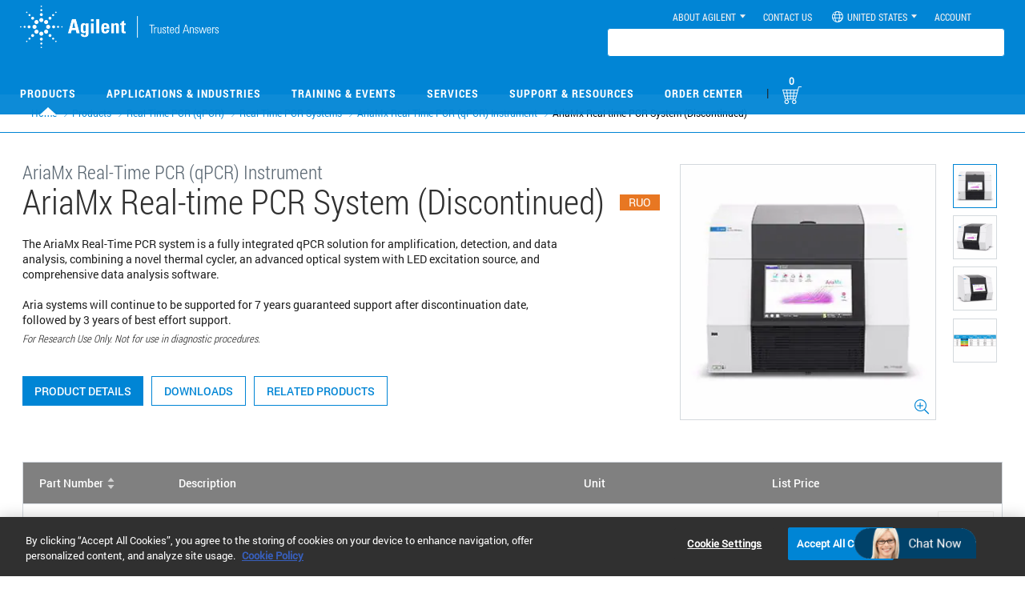

--- FILE ---
content_type: text/html; charset=UTF-8
request_url: https://www.agilent.com/en/product/real-time-pcr-(qpcr)/real-time-pcr-(qpcr)-instruments/ariamx-real-time-pcr-system-software-pc/ariamx-real-time-pcr-system-232711
body_size: 59829
content:

















	
	
		
		
		
		
		
		
		
		
		

	

	
	



            
            
            
            <!DOCTYPE html>
<!-- mainAssetLang :: en envHost :: https://www.agilent.com/  -->
<meta http-equiv="X-UA-Compatible" content="IE=edge" >
<!--[if lt IE 7]><html lang="en" class="no-js lt-ie9 lt-ie8 lt-ie7"><![endif]-->
<!--[if IE 7]><html lang="en" class="no-js lt-ie9 lt-ie8"><![endif]-->
<!--[if IE 8]><html lang="en" class="no-js lt-ie9"><![endif]-->
<!--[if gt IE 8]><html lang="en" class="no-js"><![endif]-->
<head><script src='/cs/agilent_scripts/target.js'></script><script src='/cs/agilent_scripts/launch.js'></script><script type="text/javascript">/*
 Copyright and licenses see https://www.dynatrace.com/company/trust-center/customers/reports/ */
(function(){function ab(){var ta;(ta=void 0===bb.dialogArguments&&navigator.cookieEnabled)||(document.cookie="__dTCookie=1;SameSite=Lax",ta=document.cookie.includes("__dTCookie"),ta=(document.cookie="__dTCookie=1; expires=Thu, 01-Jan-1970 00:00:01 GMT",ta));return ta}function Fa(){if(ab()){var ta=bb.dT_,Ga=null==ta?void 0:ta.platformPrefix,fb;if(fb=!ta||Ga){var Xa;fb=(null===(Xa=document.currentScript)||void 0===Xa?void 0:Xa.getAttribute("data-dtconfig"))||"app=717c68634dfb8989|coo=1|cors=1|owasp=1|featureHash=A7NQVfghqrx|doNotDetect=scr|msl=153600|xb=.*www^bs.google-analytics^bs.com.*|rdnt=1|cuc=o50crmur|srms=2,1,0,0%2Ftextarea%2Cinput%2Cselect%2Coption;0%2Fdatalist;0%2Fform%20button;0%2F%5Bdata-dtrum-input%5D;0%2F.data-dtrum-input;1%2F%5Edata%28%28%5C-.%2B%24%29%7C%24%29|mel=100000|dpvc=1|md=mdcc1=cSEARCH_displayName,mdcc2=c.ASPXAUTH,mdcc6=c_gid,mdcc7=c_ga,mdcc8=c_ga,mdcc9=c.ASPXAUTH,mdcc11=a.widget-total-price,mdcc12=cGenomicsCartCount,mdcc13=cGenomicsCart,mdcc14=bs.pageName,mdcc17=dgclid,mdcc18=bdocument.referrer,mdcc19=bnavigator.userAgent,mdcc20=dutm_source,mdcc21=dutm_medium,mdcc22=dutm_campaign,mdcc24=dutm_content,mdcc25=drecomPartNumber,mdcc26=bwindow.digitalData.search.term,mdcc27=ds,mdcc28=bwindow.document.location.pathname,mdcc29=a.text-right #orderTotalVal .innerText,mdcc30=a.totalVatValue,mdcc31=cCartValue,mdcc32=blocalStorage.number_of_items,mdcc33=bwindow.resultCurrencyVal,mdcc34=bdataLayer.sessionId,mdcc35=adiv.content.short ^rb h1,mdcc36=a.order-date|srad=0|lastModification=1768244374742|tp=500,50,0|srbbv=2|agentUri=/store/ruxitagentjs_A7NQVfghqrx_10327251022105625.js|reportUrl=https://bf65058mmn.bf.dynatrace.com/bf|auto=1|domain=agilent.com|rid=RID_-88541039|rpid=-808143072";
fb=(Xa=null==ta?void 0:ta.minAgentVersion)&&"10327251022105625"<`${Xa}`?(console.log("[CookiePrefix/initConfig] Min agent version detected, and javascript agent is older - the javascript agent will not be initialized!"),!1):Ga&&!fb.includes(`cuc=${Ga}`)?(console.log(`[CookiePrefix/initConfig] value of platformPrefix [${Ga}] does not match the "cuc" value in the current config - initConfig will not initialize!`),!1):!0}fb&&(ta={cfg:"app=717c68634dfb8989|coo=1|cors=1|owasp=1|featureHash=A7NQVfghqrx|doNotDetect=scr|msl=153600|xb=.*www^bs.google-analytics^bs.com.*|rdnt=1|cuc=o50crmur|srms=2,1,0,0%2Ftextarea%2Cinput%2Cselect%2Coption;0%2Fdatalist;0%2Fform%20button;0%2F%5Bdata-dtrum-input%5D;0%2F.data-dtrum-input;1%2F%5Edata%28%28%5C-.%2B%24%29%7C%24%29|mel=100000|dpvc=1|md=mdcc1=cSEARCH_displayName,mdcc2=c.ASPXAUTH,mdcc6=c_gid,mdcc7=c_ga,mdcc8=c_ga,mdcc9=c.ASPXAUTH,mdcc11=a.widget-total-price,mdcc12=cGenomicsCartCount,mdcc13=cGenomicsCart,mdcc14=bs.pageName,mdcc17=dgclid,mdcc18=bdocument.referrer,mdcc19=bnavigator.userAgent,mdcc20=dutm_source,mdcc21=dutm_medium,mdcc22=dutm_campaign,mdcc24=dutm_content,mdcc25=drecomPartNumber,mdcc26=bwindow.digitalData.search.term,mdcc27=ds,mdcc28=bwindow.document.location.pathname,mdcc29=a.text-right #orderTotalVal .innerText,mdcc30=a.totalVatValue,mdcc31=cCartValue,mdcc32=blocalStorage.number_of_items,mdcc33=bwindow.resultCurrencyVal,mdcc34=bdataLayer.sessionId,mdcc35=adiv.content.short ^rb h1,mdcc36=a.order-date|srad=0|lastModification=1768244374742|tp=500,50,0|srbbv=2|agentUri=/store/ruxitagentjs_A7NQVfghqrx_10327251022105625.js|reportUrl=https://bf65058mmn.bf.dynatrace.com/bf|auto=1|domain=agilent.com|rid=RID_-88541039|rpid=-808143072",
iCE:ab,platformCookieOffset:null==ta?void 0:ta.platformCookieOffset},Ga&&(ta.platformPrefix=Ga),bb.dT_=ta)}}function Ya(ta){return"function"==typeof ta}function hb(){let ta=window.performance;return ta&&Ba&&Va&&!!ta.timeOrigin&&Ya(ta.now)&&Ya(ta.getEntriesByType)&&Ya(ta.getEntriesByName)&&Ya(ta.setResourceTimingBufferSize)&&Ya(ta.clearResourceTimings)}this.dT_&&dT_.prm&&dT_.prm();var bb="undefined"!=typeof globalThis?globalThis:"undefined"!=typeof window?window:void 0,Va="function"==typeof PerformanceResourceTiming||
"object"==typeof PerformanceResourceTiming,Ba="function"==typeof PerformanceNavigationTiming||"object"==typeof PerformanceNavigationTiming;if((!("documentMode"in document)||Number.isNaN(document.documentMode))&&hb()){let ta=bb.dT_;!ta||!ta.cfg&&ta.platformPrefix?Fa():ta.gCP||(bb.console.log("Duplicate agent injection detected, turning off redundant initConfig."),ta.di=1)}})();
(function(){function ab(){let f=0;try{f=Math.round(Qa.performance.timeOrigin)}catch(p){}if(0>=f||Number.isNaN(f)||!Number.isFinite(f))de.push({severity:"Warning",type:"ptoi",text:`performance.timeOrigin is invalid, with a value of [${f}]. Falling back to performance.timing.navigationStart`}),f=Ne;return zd=f,Ue=Fa,zd}function Fa(){return zd}function Ya(){return Ue()}function hb(){let f=0;try{f=Math.round(Qa.performance.now())}catch(p){}return 0>=f||Number.isNaN(f)||!Number.isFinite(f)?Date.now()-
Ue():f}function bb(f,p){if(!p)return"";var y=f+"=";f=p.indexOf(y);if(0>f)return"";for(;0<=f;){if(0===f||" "===p.charAt(f-1)||";"===p.charAt(f-1))return y=f+y.length,f=p.indexOf(";",f),0<=f?p.substring(y,f):p.substring(y);f=p.indexOf(y,f+y.length)}return""}function Va(f){return bb(f,document.cookie)}function Ba(){}function ta(f,p=[]){var y;if(!f||"object"!=typeof f&&"function"!=typeof f)return!1;let L="number"!=typeof p?p:[],U=null,wa=[];switch("number"==typeof p?p:5){case 0:U="Array";break;case 1:U=
"Boolean";break;case 2:U="Number";break;case 3:U="String";break;case 4:U="Function";break;case 5:U="Object";break;case 6:U="Date";wa.push("getTime");break;case 7:U="Error";wa.push("name","message");break;case 8:U="Element";break;case 9:U="HTMLElement";break;case 10:U="HTMLImageElement";wa.push("complete");break;case 11:U="PerformanceEntry";break;case 13:U="PerformanceResourceTiming";break;case 14:U="PerformanceNavigationTiming";break;case 15:U="CSSRule";wa.push("cssText","parentStyleSheet");break;
case 16:U="CSSStyleSheet";wa.push("cssRules","insertRule");break;case 17:U="Request";wa.push("url");break;case 18:U="Response";wa.push("ok","status","statusText");break;case 19:U="Set";wa.push("add","entries","forEach");break;case 20:U="Map";wa.push("set","entries","forEach");break;case 21:U="Worker";wa.push("addEventListener","postMessage","terminate");break;case 22:U="XMLHttpRequest";wa.push("open","send","setRequestHeader");break;case 23:U="SVGScriptElement";wa.push("ownerSVGElement","type");break;
case 24:U="HTMLMetaElement";wa.push("httpEquiv","content","name");break;case 25:U="HTMLHeadElement";break;case 26:U="ArrayBuffer";break;case 27:U="ShadowRoot",wa.push("host","mode")}let {Pe:db,af:Lb}={Pe:U,af:wa};if(!db)return!1;p=Lb.length?Lb:L;if(!L.length)try{if(Qa[db]&&f instanceof Qa[db]||Object.prototype.toString.call(f)==="[object "+db+"]")return!0;if(f&&f.nodeType&&1===f.nodeType){let Ub=null===(y=f.ownerDocument.defaultView)||void 0===y?void 0:y[db];if("function"==typeof Ub&&f instanceof
Ub)return!0}}catch(Ub){}for(let Ub of p)if("string"!=typeof Ub&&"number"!=typeof Ub&&"symbol"!=typeof Ub||!(Ub in f))return!1;return!!p.length}function Ga(f,p,y,L){"undefined"==typeof L&&(L=Xa(p,!0));"boolean"==typeof L&&(L=Xa(p,L));f===Qa?we&&we(p,y,L):ee&&ta(f,21)?Ge.call(f,p,y,L):f.addEventListener&&(f===Qa.document||f===Qa.document.documentElement?gh.call(f,p,y,L):we.call(f,p,y,L));L=!1;for(let U=Ad.length;0<=--U;){let wa=Ad[U];if(wa.object===f&&wa.event===p&&wa.Y===y){L=!0;break}}L||Ad.push({object:f,
event:p,Y:y})}function fb(f,p,y,L){for(let U=Ad.length;0<=--U;){let wa=Ad[U];if(wa.object===f&&wa.event===p&&wa.Y===y){Ad.splice(U,1);break}}"undefined"==typeof L&&(L=Xa(p,!0));"boolean"==typeof L&&(L=Xa(p,L));f===Qa?Bf&&Bf(p,y,L):f.removeEventListener&&(f===Qa.document||f===Qa.document.documentElement?Qg.call(f,p,y,L):Bf.call(f,p,y,L))}function Xa(f,p){let y=!1;try{if(we&&Vh.includes(f)){let L=Object.defineProperty({},"passive",{get(){y=!0}});we("test",Ba,L)}}catch(L){}return y?{passive:!0,capture:p}:
p}function Ca(){let f=Ad;for(let p=f.length;0<=--p;){let y=f[p];fb(y.object,y.event,y.Y)}Ad=[]}function ja(f){return"function"==typeof f}function ya(f){if(f&&void 0!==f[qg])return f[qg];let p=ja(f)&&/{\s+\[native code]/.test(Function.prototype.toString.call(f));return f&&(f[qg]=p),p}function ua(f,p,...y){return void 0!==Function.prototype.bind&&ya(Function.prototype.bind)?Function.prototype.bind.call(f,p,...y):function(...L){return f.apply(p,(y||[]).concat(Array.prototype.slice.call(arguments)||[]))}}
function R(){if(Of){let f=new Of;if(Kd)for(let p of Rg)void 0!==Kd[p]&&(f[p]=ua(Kd[p],f));return f}return new Qa.XMLHttpRequest}function aa(){return zc()}function xa(f,p,...y){function L(){delete Rd[U];f.apply(this,arguments)}let U,wa=He;return"apply"in wa?(y.unshift(L,p),U=wa.apply(Qa,y)):U=wa(L,p),Rd[U]=!0,U}function N(f){delete Rd[f];let p=ke;"apply"in p?p.call(Qa,f):p(f)}function Y(f){xe.push(f)}function ka(f){let p=xe.length;for(;p--;)if(xe[p]===f){xe.splice(p,1);break}}function Sa(){return xe}
function O(f,p){return Gd(f,p)}function ea(f){Sd(f)}function fa(f,p){if(!Pf||!Qf)return"";f=new Pf([f],{type:p});return Qf(f)}function S(f,p){return mf?new mf(f,p):void 0}function C(f){"function"==typeof f&&rg.push(f)}function V(){return rg}function la(){return Ne}function M(f){function p(...y){if("number"!=typeof y[0]||!Rd[y[0]])try{return f.apply(this,y)}catch(L){return f(y[0])}}return p[Wh]=f,p}function oa(){return de}function sa(){Ue=ab;zc=()=>Math.round(Ue()+hb());(Number.isNaN(zc())||0>=zc()||
!Number.isFinite(zc()))&&(zc=()=>Date.now())}function Ta(){Ie&&(Qa.clearTimeout=ke,Qa.clearInterval=Sd,Ie=!1)}function nb(f){f=encodeURIComponent(f);let p=[];if(f)for(let y=0;y<f.length;y++){let L=f.charAt(y);p.push(Cf[L]||L)}return p.join("")}function cb(f){return f.includes("^")&&(f=f.split("^^").join("^"),f=f.split("^dq").join('"'),f=f.split("^rb").join(">"),f=f.split("^lb").join("<"),f=f.split("^p").join("|"),f=f.split("^e").join("="),f=f.split("^s").join(";"),f=f.split("^c").join(","),f=f.split("^bs").join("\\")),
f}function tb(){return le}function Eb(f){le=f}function Qb(f){let p=Oa("rid"),y=Oa("rpid");p&&(f.rid=p);y&&(f.rpid=y)}function Vb(f){if(f=f.xb){f=cb(f);try{le=new RegExp(f,"i")}catch(p){}}else le=void 0}function Zb(f){return"n"===f||"s"===f||"l"===f?`;SameSite=${Sg[f]}`:""}function ia(f,p,y){let L=1,U=0;do document.cookie=f+'=""'+(p?";domain="+p:"")+";path="+y.substring(0,L)+"; expires=Thu, 01 Jan 1970 00:00:01 GMT;",L=y.indexOf("/",L),U++;while(-1!==L&&5>U)}function za(f,p=document.cookie){return bb(f,
p)}function Ob(f){var p;return function(){if(p)return p;var y,L,U,wa,db=-1!==Rf?Rf:(null===(L=null===(y=Qa.dT_)||void 0===y?void 0:y.scv)||void 0===L?void 0:L.call(y,"postfix"))||(null===(wa=null===(U=Qa.dT_)||void 0===U?void 0:U.gCP)||void 0===wa?void 0:wa.call(U));y=(y=(Rf=db,db))?"".concat(f).concat(y):f;return p=y,y}}function Ac(){let f=(document.domain||location.hostname||"").split(".");return 1>=f.length?[]:f}function qb(f,p){p=`dTValidationCookieValue;path=/;domain=${f}${Zb(p)}`;return document.cookie=
`${nf()}=${p}`,za(nf())?(ia(nf(),f,"/"),!0):!1}function kc(){var f=Tg.dT_.scv("agentUri");if(!f)return"ruxitagentjs";f=f.substring(f.lastIndexOf("/")+1);return f.includes("_")?f.substring(0,f.indexOf("_")):f}function Bb(){return Qa.dT_}function Fb(f){ca("eao")?ye=f:Qa.console.log(`${Sf} App override configuration is not enabled! The provided app config callback method will not be invoked!`)}function fc(f){let p=navigator.userAgent;if(!p)return null;let y=p.indexOf("DTHybrid/1.0");return-1===y?null:
(f=p.substring(y).match(new RegExp(`(^|\\s)${f}=([^\\s]+)`)))?f[2]:null}function Q(){return navigator.userAgent.includes("Googlebot")||navigator.userAgent.includes("AdsBot-Google")}function X(f){let p=f,y=Math.pow(2,32);return function(){return p=(1664525*p+1013904223)%y,p/y}}function Ka(f,p){return Number.isNaN(f)||Number.isNaN(p)?Math.floor(33*td()):Math.floor(td()*(p-f+1))+f}function ba(f){if(Number.isNaN(f)||0>f)return"";var p=Qa.crypto;if(p&&!Q())p=p.getRandomValues(new Uint8Array(f));else{p=
[];for(var y=0;y<f;y++)p.push(Ka(0,32))}f=Array(f);for(y=0;y<p.length;y++){let L=Math.abs(p[y]%32);f.push(String.fromCharCode(L+(9>=L?48:55)))}return f.join("")}function $a(f=!0){Ve=f}function lb(){return Td}function Na(){let f=Qa.dT_;try{let U=Qa.parent;for(;U&&U!==Qa;){let wa=U.dT_;var p;if(p=!!(wa&&"ea"in wa)&&"10327251022105625"===wa.version){var y=f,L=wa;let db=!y.bcv("ac")||y.scv("app")===L.scv("app"),Lb=y.scv("postfix"),Ub=L.scv("postfix");p=db&&Lb===Ub}if(p)return wa.tdto();U=U!==U.parent?
U.parent:void 0}}catch(U){}return f}function dc(f,p="",y){var L=f.indexOf("h"),U=f.indexOf("v"),wa=f.indexOf("e");let db=f.substring(f.indexOf("$")+1,L);L=-1!==U?f.substring(L+1,U):f.substring(L+1);!p&&-1!==U&&(-1!==wa?p=f.substring(U+1,wa):p=f.substring(U+1));f=null;y||(U=Number.parseInt(db.split("_")[0]),wa=zc()%We,y=(wa<U&&(wa+=We),U+9E5>wa));return y&&(f={frameId:db,actionId:"-"===L?"-":Number.parseInt(L),visitId:""}),{visitId:p,Cd:f}}function Hb(f,p,y){var L=Ja("pcl");L=f.length-L;0<L&&f.splice(0,
L);L=Bd(za(Ed(),y));let U=[],wa=L?`${L}$`:"";for(db of f)"-"!==db.actionId&&U.push(`${wa}${db.frameId}h${db.actionId}`);f=U.join("p");var db=(f||(Ve&&(Bc(!0,"a",y),$a(!1)),f+=`${L}$${Td}h-`),f+=`v${p||ha(y)}`,f+="e0",f);vc(of(),db,void 0,ca("ssc"))}function Xb(f,p=document.cookie){var y=za(of(),p);p=[];if(y&&"-"!==y){var L=y.split("p");y="";for(let U of L)L=dc(U,y,f),y=L.visitId,L.Cd&&p.push(L.Cd);for(let U of p)U.visitId=y}return p}function wc(f,p){let y=document.cookie;p=Xb(p,y);let L=!1;for(let U of p)U.frameId===
Td&&(U.actionId=f,L=!0);L||p.push({frameId:Td,actionId:f,visitId:""});Hb(p,void 0,y)}function mc(){return Hd}function ib(f,p){try{Qa.localStorage.setItem(f,p)}catch(y){}}function w(f){try{Qa.localStorage.removeItem(f)}catch(p){}}function x(f){try{return Qa.localStorage.getItem(f)}catch(p){}return null}function r(f,p=document.cookie||""){return p.split(f+"=").length-1}function E(f,p){var y=r(f,p);if(1<y){p=Oa("domain")||Qa.location.hostname;let L=Qa.location.hostname,U=Qa.location.pathname,wa=0,db=
0;ud.add(f);do{let Lb=L.substring(wa);if(Lb!==p||"/"!==U){ia(f,Lb===p?"":Lb,U);let Ub=r(f);Ub<y&&(ud.add(Lb),y=Ub)}wa=L.indexOf(".",wa)+1;db++}while(0!==wa&&10>db&&1<y);Oa("domain")&&1<y&&ia(f,"",U)}}function T(){var f=document.cookie;E(of(),f);E(Ed(),f);E(od(),f);f=ud.size;0<f&&f!==Xe&&(Xe=f,de.push({severity:"Error",type:"dcn",text:`Duplicate cookie name${1!==f?"s":""} detected: ${Array.from(ud).join(",")}`}))}function P(){ud=new Set;T();Y(function(f,p,y,L){0===ud.size||p||(f.av(L,"dCN",Array.from(ud).join(",")),
ud.clear(),Xe=0)})}function ha(f){return na(f)||Bc(!0,"c",f)}function na(f){if(J(f)<=zc())return Bc(!0,"t",f);let p=yc(f);if(p){let y=hh.exec(p);f=y&&3===y.length&&32===y[1].length&&!Number.isNaN(Number.parseInt(y[2]))?(Sb(Cd(),p),p):Bc(!0,"i",f)}else f=Bc(!0,"c",f);return f}function Da(f,p){var y=zc();p=Gc(p).kc;f&&(p=y);$c(y+Ye+"|"+p);ad()}function pb(f){let p="t"+(zc()-J(f));Bc(!0,p,f)}function yc(f){var p,y;return null!==(y=null===(p=Xb(!0,f)[0])||void 0===p?void 0:p.visitId)&&void 0!==y?y:qc(Cd())}
function Hc(){let f=ba(Ld);try{f=f.replace(/\d/g,function(p){p=.1*Number.parseInt(p);return String.fromCharCode(Math.floor(25*p+65))})}catch(p){throw ta(p,7),p;}return f+="-0",f}function Cc(f,p){let y=Xb(!1,p);Hb(y,f,p);Sb(Cd(),f);Da(!0)}function dd(f,p,y){return Bc(f,p,y)}function Bc(f,p,y){f&&(Oe=!0);f=yc(y);y=Hc();Cc(y);if(yc(document.cookie))for(let L of Md)L(y,Oe,p,f);return y}function Ec(f){Md.push(f)}function Lc(f){f=Md.indexOf(f);-1!==f&&Md.splice(f)}function ad(f){pf&&N(pf);pf=xa(Xc,J(f)-
zc())}function Xc(){let f=document.cookie;return J(f)<=zc()?(sb(pb,[f]),!0):(I(ad),!1)}function $c(f){let p=ua(vc,null,od(),f,void 0,ca("ssc"));p();let y=za(od());""!==y&&f!==y&&(T(),p(),f===za(od())||sg||(de.push({severity:"Error",type:"dcn",text:"Could not sanitize cookies"}),sg=!0));Sb(od(),f)}function id(f,p){p=za(f,p);return p||(p=qc(f)||""),p}function jd(){var f=na()||"";Sb(Cd(),f);f=id(od());$c(f);w(Cd());w(od())}function Gc(f){let p={Zc:0,kc:0};if(f=id(od(),f))try{let y=f.split("|");2===y.length&&
(p.Zc=Number.parseInt(y[0]),p.kc=Number.parseInt(y[1]))}catch(y){}return p}function J(f){f=Gc(f);return Math.min(f.Zc,f.kc+Df)}function W(f){Ye=f}function D(){let f=Oe;return Oe=!1,f}function ra(){Xc()||Da(!1)}function Ia(){if(ca("nsfnv")){var f=za(Ed());if(!f.includes(`${Ze}-`)){let p=Ea(f).serverId;f=f.replace(`${Ze}${p}`,`${Ze}${`${-1*Ka(2,me)}`.replace("-","-2D")}`);pd(f)}}}function Pa(){I(function(){if(!ed()){let f=-1*Ka(2,me),p=ba(Ld);pd(`v_4${Ze}${`${f}`.replace("-","-2D")}_sn_${p}`)}},!0);
Ec(Ia)}function Ea(f){var p;let y={},L={sessionId:"",serverId:"",overloadState:0,appState:y};var U=f.split($e);if(2<U.length&&0===U.length%2){f=+U[1];if(Number.isNaN(f)||3>f)return L;f={};for(var wa=2;wa<U.length;wa++){let db=U[wa];db.startsWith(Tf)?y[db.substring(6).toLowerCase()]=+U[wa+1]:f[db]=U[wa+1];wa++}f.sn?(U=f.sn,L.sessionId=U.length===Ld||12>=U.length?U:""):L.sessionId="hybrid";if(f.srv){a:{U=f.srv.replace("-2D","-");if(!Number.isNaN(+U)&&(wa=Number.parseInt(U),wa>=-me&&wa<=me))break a;
U=""}L.serverId=U}U=+f.ol;1===U&&ob(pc());0<=U&&2>=U&&(L.overloadState=U);f=+f.prv;Number.isNaN(f)||(L.privacyState=1>f||4<f?1:f);f=null===(p=Oa("app"))||void 0===p?void 0:p.toLowerCase();p=y[f];!Number.isNaN(p)&&0===p&&ob(pc())}return L}function ob(f){let p=Bb();f||(p.disabled=!0,p.overloadPrevention=!0)}function Ua(){if(yb()||Qa.dynatraceMobile){let f=Va("dtAdkSettings")||fc("dtAdkSettings")||"";return Ea(f).privacyState||null}return null}function yb(){var f,p;let y=Qa.MobileAgent;if(y)return y;
let L=null===(p=null===(f=Qa.webkit)||void 0===f?void 0:f.messageHandlers)||void 0===p?void 0:p.MobileAgent;if(L)return{incrementActionCount:()=>L.postMessage({api:"incrementActionCount"})}}function sb(f,p){return!Wb()||Bb().overloadPrevention&&!pc()?null:f.apply(this,p)}function Wb(){let f=Ua();return 2===f||1===f?!1:!ca("coo")||ca("cooO")||pc()}function Yb(f,p){try{Qa.sessionStorage.setItem(f,p)}catch(y){}}function Sb(f,p){sb(Yb,[f,p])}function qc(f){try{return Qa.sessionStorage.getItem(f)}catch(p){}return null}
function Ic(f){try{Qa.sessionStorage.removeItem(f)}catch(p){}}function tc(f){document.cookie=f+'="";path=/'+(Oa("domain")?";domain="+Oa("domain"):"")+"; expires=Thu, 01 Jan 1970 00:00:01 GMT;"}function Dc(f,p,y,L){p||0===p?(p=(p+"").replace(/[\n\r;]/g,"_"),f=f+"="+p+";path=/"+(Oa("domain")?";domain="+Oa("domain"):""),y&&(f+=";expires="+y.toUTCString()),f+=Zb(Oa("cssm")),L&&"https:"===location.protocol&&(f+=";Secure"),document.cookie=f):tc(f)}function vc(f,p,y,L){sb(Dc,[f,p,y,L])}function Dd(f){return!!f.includes("v_4")}
function md(f){f=za(Ed(),f);f||(f=(f=qc(Ed()))&&Dd(f)?(pd(f),f):"");return Dd(f)?f:""}function pd(f){vc(Ed(),f,void 0,ca("ssc"))}function vd(f){return(f=f||md())?Ea(f):{sessionId:"",serverId:"",overloadState:0,appState:{}}}function Bd(f){return vd(f).serverId}function ed(f){return vd(f).sessionId}function pc(){return navigator.userAgent.includes(Nd)}function ze(f){let p={};f=f.split("|");for(let y of f)f=y.split("="),2===f.length&&(p[f[0]]=decodeURIComponent(f[1].replace(/\+/g," ")));return p}function A(){let f=
kc();return(f.indexOf("dbg")===f.length-3?f.substring(0,f.length-3):f)+"_"+Oa("app")+"_Store"}function B(f,p={},y){f=f.split("|");for(var L of f){f=L;let U=L.indexOf("="),wa;-1===U?(wa=f,p[wa]="1"):(f=L.substring(0,U),wa=f,p[wa]=L.substring(U+1,L.length))}!y&&(y=p.spc)&&(L=document.createElement("textarea"),L.innerHTML=y,p.spc=L.value);return p}function F(f){var p;return null!==(p=ic[f])&&void 0!==p?p:Ud[f]}function ca(f){f=F(f);return"false"===f||"0"===f?!1:!!f}function Ja(f){var p=F(f);p=Number.parseInt(p);
return Number.isNaN(p)&&(p=Ud[f]),p}function Oa(f){if("app"===f){a:{try{if(ye){var p=ye();if(p&&"string"==typeof p&&qf.test(p)){var y=p;break a}Qa.console.log(`${Sf} Registered app config callback method did not return a string in the correct app id format ${qf} The default app ID will be used instead! Got value: ${p}`)}}catch(L){Qa.console.log(`${Sf} Failed to execute the registered app config callback method! The default app ID will be used instead!`,L)}y=void 0}if(y)return y}return(F(f)||"")+""}
function jb(f,p){ic[f]=p+""}function xb(f){return ic=f,ic}function Cb(f){let p=ic[f];p&&(ic[f]=p.includes("#"+f.toUpperCase())?"":p)}function Ib(f){var p=f.agentUri;null!=p&&p.includes("_")&&(p=/([A-Za-z]*)\d{0,4}_(\w*)_\d+/g.exec(p))&&p.length&&2<p.length&&(f.featureHash=p[2])}function $b(f){var p=Bb().platformCookieOffset;if("number"==typeof p){a:{var y=Oa("cssm");var L=Ac();if(L.length)for(p=L.slice(p);p.length;){if(qb(p.join("."),y)){y=p.join(".");break a}p.shift()}y=""}y&&(f.domain=y)}else if(y=
f.domain||"",p=(p=location.hostname)&&y?p===y||p.includes("."+y,p.length-("."+y).length):!0,!y||!p){f.domainOverride||(f.domainOriginal=f.domain||"",f.domainOverride=`${location.hostname},${y}`,delete f.domain);a:{L=Oa("cssm");let wa=Ac().reverse();if(wa.length){var U=wa[0];for(let db=1;db<=wa.length;db++){if(qb(U,L)){L=U;break a}let Lb=wa[db];Lb&&(U=`${Lb}.${U}`)}}L=""}L&&(f.domain=L);p||de.push({type:"dpi",severity:"Warning",text:`Configured domain "${y}" is invalid for current location "${location.hostname}". Agent will use "${f.domain}" instead.`})}}
function m(f,p){$b(f);let y=ic.pVO;(y&&(f.pVO=y),p)||(f.bp=(f.bp||Ud.bp)+"")}function t(f,p){if(null==f||!f.attributes)return p;let y=p;var L=f.attributes.getNamedItem("data-dtconfig");if(!L)return y;f=f.src;L=L.value;let U={};ic.legacy="1";var wa=/([A-Za-z]*)_(\w*)_(\d+)/g;let db=null;wa=(f&&(db=wa.exec(f),null!=db&&db.length&&(U.agentUri=f,U.featureHash=db[2],U.agentLocation=f.substring(0,f.indexOf(db[1])-1),U.buildNumber=db[3])),L&&B(L,U,!0),$b(U),U);if(!p)y=wa;else if(!wa.syntheticConfig)return wa;
return y}function u(){return ic}function G(f){return Ud[f]===F(f)}function I(f,p=!1){Wb()?f():p?tg.push(f):ug.push(f)}function ma(){if(!ca("coo")||Wb())return!1;for(let f of ug)xa(f,0);ug=[];jb("cooO",!0);for(let f of tg)f();return tg.length=0,!0}function pa(){if(!ca("coo")||!Wb())return!1;jb("cooO",!1);tc(Ed());tc(of());tc(vg());tc("dtAdk");tc(Yc());tc(od());try{Ic(Cd()),Ic(od()),w(Cd()),w(od()),Ic(Yc()),Ic(Ed()),w(A()),w("dtAdk")}catch(f){}return!0}function Ma(){var f=za(Yc());if(!f||45!==(null==
f?void 0:f.length))if(f=x(Yc())||qc(Yc()),45!==(null==f?void 0:f.length)){ih=!0;let p=zc()+"";f=(p+=ba(45-p.length),p)}return Wa(f),f}function Wa(f){let p;if(ca("dpvc")||ca("pVO"))Sb(Yc(),f);else{p=new Date;var y=p.getMonth()+Math.min(24,Math.max(1,Ja("rvcl")));p.setMonth(y);y=Yc();sb(ib,[y,f])}vc(Yc(),f,p,ca("ssc"))}function gb(){return ih}function rb(f){let p=za(Yc());tc(Yc());Ic(Yc());w(Yc());jb("pVO",!0);Wa(p);f&&sb(ib,["dt-pVO","1"]);jd()}function zb(){w("dt-pVO");ca("pVO")&&(jb("pVO",!1),Ma());
Ic(Yc());jd()}function hc(f,p,y,L,U,wa){let db=document.createElement("script");db.setAttribute("src",f);p&&db.setAttribute("defer","defer");y&&(db.onload=y);L&&(db.onerror=L);U&&db.setAttribute("id",U);if(f=wa){var Lb;f=null!=(null===(Lb=document.currentScript)||void 0===Lb?void 0:Lb.attributes.getNamedItem("integrity"))}f&&db.setAttribute("integrity",wa);db.setAttribute("crossorigin","anonymous");wa=document.getElementsByTagName("script")[0];wa.parentElement.insertBefore(db,wa)}function nc(f){return Uf+
"/"+Pe+"_"+f+"_"+(Ja("buildNumber")||Bb().version)+".js"}function Mc(){}function Oc(f,p){return function(){f.apply(p,arguments)}}function Mb(f){if(!(this instanceof Mb))throw new TypeError("Promises must be constructed via new");if("function"!=typeof f)throw new TypeError("not a function");this.oa=0;this.Ob=!1;this.qa=void 0;this.Da=[];jh(f,this)}function kd(f,p){for(;3===f.oa;)f=f.qa;0===f.oa?f.Da.push(p):(f.Ob=!0,Mb.qb(function(){var y=1===f.oa?p.Gb:p.Hb;if(null===y)(1===f.oa?Vd:Ae)(p.promise,f.qa);
else{try{var L=y(f.qa)}catch(U){Ae(p.promise,U);return}Vd(p.promise,L)}}))}function Vd(f,p){try{if(p===f)throw new TypeError("A promise cannot be resolved with itself.");if(p&&("object"==typeof p||"function"==typeof p)){var y=p.then;if(p instanceof Mb){f.oa=3;f.qa=p;wg(f);return}if("function"==typeof y){jh(Oc(y,p),f);return}}f.oa=1;f.qa=p;wg(f)}catch(L){Ae(f,L)}}function Ae(f,p){f.oa=2;f.qa=p;wg(f)}function wg(f){2===f.oa&&0===f.Da.length&&Mb.qb(function(){f.Ob||Mb.Ub(f.qa)});for(var p=0,y=f.Da.length;p<
y;p++)kd(f,f.Da[p]);f.Da=null}function Xh(f,p,y){this.Gb="function"==typeof f?f:null;this.Hb="function"==typeof p?p:null;this.promise=y}function jh(f,p){var y=!1;try{f(function(L){y||(y=!0,Vd(p,L))},function(L){y||(y=!0,Ae(p,L))})}catch(L){y||(y=!0,Ae(p,L))}}function xg(){return yg.qb=function(f){if("string"==typeof f)throw Error("Promise polyfill called _immediateFn with string");f()},yg.Ub=()=>{},yg}function Ef(){var f;(f=void 0===Qa.dialogArguments&&navigator.cookieEnabled)||(document.cookie="__dTCookie=1;SameSite=Lax",
f=document.cookie.includes("__dTCookie"),f=(document.cookie="__dTCookie=1; expires=Thu, 01-Jan-1970 00:00:01 GMT",f));return f}function zg(){var f,p;try{null===(p=null===(f=yb())||void 0===f?void 0:f.incrementActionCount)||void 0===p||p.call(f)}catch(y){}}function Vf(){let f=Qa.dT_;Qa.dT_={di:0,version:"10327251022105625",cfg:f?f.cfg:"",iCE:f?Ef:function(){return navigator.cookieEnabled},ica:1,disabled:!1,disabledReason:"",overloadPrevention:!1,gAST:la,ww:S,stu:fa,nw:aa,st:xa,si:O,aBPSL:Y,rBPSL:ka,
gBPSL:Sa,aBPSCC:C,gBPSCC:V,buildType:"dynatrace",gSSV:qc,sSSV:Sb,rSSV:Ic,rvl:w,iVSC:Dd,p3SC:Ea,dC:tc,sC:vc,esc:nb,gSId:Bd,gDtc:ed,gSC:md,sSC:pd,gC:Va,cRN:Ka,cRS:ba,cfgO:u,pCfg:ze,pCSAA:B,cFHFAU:Ib,sCD:m,bcv:ca,ncv:Ja,scv:Oa,stcv:jb,rplC:xb,cLSCK:A,gFId:lb,gBAU:nc,iS:hc,eWE:I,oEIEWA:sb,eA:ma,dA:pa,iNV:gb,gVID:Ma,dPV:rb,ePV:zb,sVIdUP:$a,sVTT:W,sVID:Cc,rVID:na,gVI:ha,gNVIdN:dd,gARnVF:D,cAUV:ra,uVT:Da,aNVL:Ec,rNVL:Lc,gPC:Xb,cPC:wc,sPC:Hb,clB:Ta,ct:N,aRI:Qb,iXB:Vb,gXBR:tb,sXBR:Eb,de:cb,iEC:zg,rnw:hb,gto:Ya,
ael:Ga,rel:fb,sup:Xa,cuel:Ca,iAEPOO:Wb,iSM:pc,gxwp:R,iIO:ta,prm:xg,cI:ea,gidi:oa,iDCV:G,gCF:za,gPSMB:Ua,lvl:x,gCP:null!=f&&f.platformPrefix?function(){return f.platformPrefix||""}:void 0,platformCookieOffset:null==f?void 0:f.platformCookieOffset,tdto:Na,gFLAI:mc,rACC:Fb,gAN:kc,gAFUA:fc}}function Yh(){xg();var f;Of=Qa.XMLHttpRequest;var p=null===(f=Qa.XMLHttpRequest)||void 0===f?void 0:f.prototype;if(p){Kd={};for(let L of Rg)void 0!==p[L]&&(Kd[L]=p[L])}we=Qa.addEventListener;Bf=Qa.removeEventListener;
gh=Qa.document.addEventListener;Qg=Qa.document.removeEventListener;He=Qa.setTimeout;Gd=Qa.setInterval;Ie||(ke=Qa.clearTimeout,Sd=Qa.clearInterval);f=Ef?Ef():navigator.cookieEnabled;var y;p=za("dtAdkSettings")||(null===(y=ne)||void 0===y?void 0:y.getItem("dtAdkSettings"))||fc("dtAdkSettings")||"";y=1===(Ea(p).overloadState||null);if(f){if(y)return!1}else return!1;return!0}function af(...f){Qa.console.log.apply(Qa.console,f)}this.dT_&&dT_.prm&&dT_.prm();var Tg="undefined"!=typeof window?window:self,
Qa="undefined"!=typeof globalThis?globalThis:"undefined"!=typeof window?window:void 0,ke,Sd,He,Gd,zd,Ue,Wh=Symbol.for("dt_2");Symbol.for("dt_3");var we,Bf,gh,Qg,ee=Qa.Worker,Ge=ee&&ee.prototype.addEventListener,Ad=[],Vh=["touchstart","touchend","scroll"],qg=Symbol.for("dt2-isNativeFunction"),Of,Rg="abort getAllResponseHeaders getResponseHeader open overrideMimeType send setRequestHeader".split(" "),Kd,mf=Qa.Worker,Pf=Qa.Blob,Qf=Qa.URL&&Qa.URL.createObjectURL,Ie=!1,xe,rg=[],de=[],Ne,ne,Rd={},zc,Cf=
{"!":"%21","~":"%7E","*":"%2A","(":"%28",")":"%29","'":"%27",hg:"%24",";":"%3B",",":"%2C"},le,Sg={l:"Lax",s:"Strict",n:"None"},Rf=-1,of=Ob("dtPC"),Ed=Ob("dtCookie"),od=Ob("rxvt"),Yc=Ob("rxVisitor"),nf=Ob("dTValidationCookie"),vg=Ob("dtSa"),Ud,Sf="[Dynatrace RUM JavaScript]",qf=/^[\da-f]{12,16}$/,ye,td,Be,Ve=!1,Td,We=6E8,Hd,Ld=32,Cd=Ob("rxvisitid"),ud,Xe=0,hh=/([A-Z]+)-(\d+)/,Md=[],Ye,Df,Oe=!1,pf,sg=!1,$e="_",me=32768,Ze=`${$e}srv${$e}`,Tf="app-3A",Nd="RuxitSynthetic",Zh=/c(\w+)=([^ ]+(?: (?!c?\w+=)[^ ()c]+)*)/g,
ic={},ug=[],tg=[],ih=!1,Wf,Uf,Pe,$h=setTimeout;Mb.prototype.catch=function(f){return this.then(null,f)};Mb.prototype.then=function(f,p){var y=new this.constructor(Mc);return kd(this,new Xh(f,p,y)),y};Mb.prototype.finally=function(f){var p=this.constructor;return this.then(function(y){return p.resolve(f()).then(function(){return y})},function(y){return p.resolve(f()).then(function(){return p.reject(y)})})};Mb.all=function(f){return new Mb(function(p,y){function L(Lb,Ub){try{if(Ub&&("object"==typeof Ub||
"function"==typeof Ub)){var ld=Ub.then;if("function"==typeof ld){ld.call(Ub,function(Od){L(Lb,Od)},y);return}}U[Lb]=Ub;0===--wa&&p(U)}catch(Od){y(Od)}}if(!f||"undefined"==typeof f.length)return y(new TypeError("Promise.all accepts an array"));var U=Array.prototype.slice.call(f);if(0===U.length)return p([]);for(var wa=U.length,db=0;db<U.length;db++)L(db,U[db])})};Mb.allSettled=function(f){return new this(function(p,y){function L(db,Lb){if(Lb&&("object"==typeof Lb||"function"==typeof Lb)){var Ub=Lb.then;
if("function"==typeof Ub){Ub.call(Lb,function(ld){L(db,ld)},function(ld){U[db]={status:"rejected",reason:ld};0===--wa&&p(U)});return}}U[db]={status:"fulfilled",value:Lb};0===--wa&&p(U)}if(!f||"undefined"==typeof f.length)return y(new TypeError(typeof f+" "+f+" is not iterable(cannot read property Symbol(Symbol.iterator))"));var U=Array.prototype.slice.call(f);if(0===U.length)return p([]);var wa=U.length;for(y=0;y<U.length;y++)L(y,U[y])})};Mb.resolve=function(f){return f&&"object"==typeof f&&f.constructor===
Mb?f:new Mb(function(p){p(f)})};Mb.reject=function(f){return new Mb(function(p,y){y(f)})};Mb.race=function(f){return new Mb(function(p,y){if(!f||"undefined"==typeof f.length)return y(new TypeError("Promise.race accepts an array"));for(var L=0,U=f.length;L<U;L++)Mb.resolve(f[L]).then(p,y)})};Mb.qb="function"==typeof setImmediate&&function(f){setImmediate(f)}||function(f){$h(f,0)};Mb.Ub=function(f){"undefined"!=typeof console&&console&&console.warn("Possible Unhandled Promise Rejection:",f)};var yg=
Mb,Ug="function"==typeof PerformanceResourceTiming||"object"==typeof PerformanceResourceTiming,Ff="function"==typeof PerformanceNavigationTiming||"object"==typeof PerformanceNavigationTiming;(function(){var f,p,y,L;if(L=!("documentMode"in document&&!Number.isNaN(document.documentMode)))L=(L=window.performance)&&Ff&&Ug&&!!L.timeOrigin&&ja(L.now)&&ja(L.getEntriesByType)&&ja(L.getEntriesByName)&&ja(L.setResourceTimingBufferSize)&&ja(L.clearResourceTimings);if(L)if(L=!(null!==(f=navigator.userAgent)&&
void 0!==f&&f.includes("RuxitSynthetic")),!Qa.dT_||!Qa.dT_.cfg||"string"!=typeof Qa.dT_.cfg||"initialized"in Qa.dT_&&Qa.dT_.initialized)null!==(p=Qa.dT_)&&void 0!==p&&p.gCP?af("[CookiePrefix/initCode] initCode with cookie prefix already initialized, not initializing initCode!"):af("InitConfig not found or agent already initialized! This is an injection issue."),Qa.dT_&&(Qa.dT_.di=3);else if(L)try{Vf();Ud={ade:"",aew:!0,apn:"",agentLocation:"",agentUri:"",app:"",ac:!0,async:!1,ase:!1,auto:!1,bp:3,
bs:!1,buildNumber:0,csprv:!0,cepl:16E3,cls:!0,ccNcss:!1,coo:!1,cooO:!1,cssm:"0",cwtDomains:"",cwtUrl:"w2dax4xgw3",cwt:"",cors:!1,cuc:"",cce:!1,cux:!1,postfix:"",dataDtConfig:"",debugName:"",dvl:500,dASXH:!1,disableCookieManager:!1,dKAH:!1,disableLogging:!1,dmo:!1,doel:!1,dpch:!1,dpvc:!1,disableXhrFailures:!1,domain:"",domainOverride:"",domainOriginal:"",doNotDetect:"",ds:!0,dsndb:!1,dsa:!1,dsss:!1,dssv:!0,earxa:!0,eao:!1,exp:!1,eni:!0,etc:!0,expw:!1,instr:"",evl:"",fa:!1,fvdi:!1,featureHash:"",hvt:216E5,
imm:!1,ign:"",iub:"",iqvn:!1,initializedModules:"",lastModification:0,lupr:!0,lab:!1,legacy:!1,lt:!0,mb:"",md:"",mdp:"",mdl:"",mcepsl:100,mdn:5E3,mhl:4E3,mpl:1024,mmds:2E4,msl:3E4,bismepl:2E3,mel:200,mepp:10,moa:30,mrt:3,ntd:!1,nsfnv:!1,ncw:!1,oat:180,ote:!1,owasp:!1,pcl:20,pt:!0,perfbv:1,prfSmpl:0,pVO:!1,peti:!1,raxeh:!0,rdnt:0,nosr:!0,reportUrl:"dynaTraceMonitor",rid:"",ridPath:"",rpid:"",rcdec:12096E5,rtl:0,rtp:2,rtt:1E3,rtu:200,rvcl:24,sl:100,ssc:!1,svNB:!1,srad:!0,srbbv:1,srbw:!0,srcst:!1,srdinitrec:!0,
srmr:100,srms:"1,1,,,",srsr:1E5,srtbv:3,srtd:1,srtr:500,srvr:"",srvi:0,srwo:!1,srre:"",srxcss:!0,srxicss:!0,srficros:!0,srmrc:!1,srsdom:!0,srfirrbv:!0,srcss:!0,srmcrl:1,srmcrv:10,st:3E3,spc:"",syntheticConfig:!1,tal:0,tt:100,tvc:3E3,uxdce:!1,uxdcw:1500,uxrgce:!0,uxrgcm:"100,25,300,3;100,25,300,3",uam:!1,uana:"data-dtname,data-dtName",uanpi:0,pui:!1,usrvd:!0,vrt:!1,vcfi:!0,vcsb:!1,vcit:1E3,vct:50,vcx:50,vscl:0,vncm:1,vrei:"",xb:"",chw:"",xt:0,xhb:""};if(!Yh())throw Error("Error during initCode initialization");
try{ne=Qa.localStorage}catch(wd){}de=[];sa();Ne=zc();xe=[];Rd={};Ie||(Qa.clearTimeout=M(ke),Qa.clearInterval=M(Sd),Ie=!0);let qd=Math.random(),Fd=Math.random();Be=0!==qd&&0!==Fd&&qd!==Fd;if(Q()){var U=performance.getEntriesByType("navigation")[0];if(U){f=0;for(var wa in U){let wd=+U[wa];!Number.isNaN(wd)&&Number.isFinite(wd)&&(f+=Math.abs(wd))}var db=Math.floor(1E4*f)}else db=zc();td=X(db)}else Be?td=Math.random:td=X(zc());Td=Ne%We+"_"+Number.parseInt(Ka(0,1E3)+"");a:{let wd=Bb().cfg;ic={reportUrl:"dynaTraceMonitor",
initializedModules:"",dataDtConfig:"string"==typeof wd?wd:""};Bb().cfg=ic;let fd=ic.dataDtConfig;fd&&!fd.includes("#CONFIGSTRING")&&(B(fd,ic),Cb("domain"),Cb("auto"),Cb("app"),Ib(ic));let gd=(ic.dataDtConfig||"").includes("#CONFIGSTRING")?null:ic;if(gd=t(document.currentScript,gd),gd)for(let hd in gd)if(Object.prototype.hasOwnProperty.call(gd,hd)){U=hd;db=ic;wa=U;var Lb=gd[U];"undefined"!=typeof Lb&&(db[wa]=Lb)}let fe=A();try{let hd=(Lb=ne)&&Lb.getItem(fe);if(hd){let bf=ze(hd),oe=B(bf.config||""),
rf=ic.lastModification||"0",Ag=Number.parseInt((oe.lastModification||bf.lastModification||"0").substring(0,13)),Ki="string"==typeof rf?Number.parseInt(rf.substring(0,13)):rf;if(!(rf&&Ag<Ki)&&(oe.agentUri=oe.agentUri||Oa("agentUri"),oe.featureHash=bf.featureHash||Oa("featureHash"),oe.agentUri&&Ib(oe),m(oe,!0),Vb(oe),Qb(oe),Ag>(+ic.lastModification||0))){let oj=ca("auto"),pj=ca("legacy");ic=xb(oe);ic.auto=oj?"1":"0";ic.legacy=pj?"1":"0"}}}catch(hd){}m(ic);try{let hd=ic.ign;if(hd&&(new RegExp(hd)).test(Qa.location.href)){var Ub=
(delete Qa.dT_,!1);break a}}catch(hd){}if(pc()){{var ld=navigator.userAgent;let bf=ld.lastIndexOf(Nd);if(-1===bf)var Od={};else{var Qe=ld.substring(bf).matchAll(Zh);if(Qe){ld={};for(var Gf of Qe){let [,oe,rf]=Gf;ld[oe]=rf}Od=ld}else Od={}}}Gf=Od;let hd;for(hd in Gf)if(Object.prototype.hasOwnProperty.call(Gf,hd)&&Gf[hd]){Od=ic;Qe=hd;var pe=Gf[hd];"undefined"!=typeof pe&&(Od[Qe]=pe)}xb(ic)}var Pd=Oa("cuc"),Wd,cf;let Xd=null===(cf=null===(Wd=Qa.dT_)||void 0===Wd?void 0:Wd.gCP)||void 0===cf?void 0:cf.call(Wd);
if(Pd&&Xd&&Pd!==Xd)throw Error("platformPrefix and cuc do not match!");Ub=!0}if(!Ub)throw Error("Error during config initialization");P();Wf=Bb().disabled;var Jc;if(!(Jc=Oa("agentLocation")))a:{let wd=Oa("agentUri");if(wd||document.currentScript){let gd=wd||document.currentScript.src;if(gd){let fe=gd.includes("_complete")?2:1,Xd=gd.lastIndexOf("/");for(Ub=0;Ub<fe&&-1!==Xd;Ub++)gd=gd.substring(0,Xd),Xd=gd.lastIndexOf("/");Jc=gd;break a}}let fd=location.pathname;Jc=fd.substring(0,fd.lastIndexOf("/"))}Uf=
Jc;if(Pe=kc(),"true"===za("dtUseDebugAgent")&&!Pe.includes("dbg")&&(Pe=Oa("debugName")||Pe+"dbg"),!ca("auto")&&!ca("legacy")&&!Wf){let wd=Oa("agentUri")||nc(Oa("featureHash"));ca("async")||"complete"===document.readyState?hc(wd,ca("async"),void 0,void 0,"dtjsagent"):(document.write(`<script id="${"dtjsagentdw"}" type="text/javascript" src="${wd}" crossorigin="anonymous"><\/script>`),document.getElementById("dtjsagentdw")||hc(wd,ca("async"),void 0,void 0,"dtjsagent"))}za(Ed())&&jb("cooO",!0);Pa();
jb("pVO",!!x("dt-pVO"));I(Ma);Ye=18E5;Df=Ja("hvt")||216E5;let df=Na();Hd=void 0;df&&"ea"in df&&(Hd=df.gITAID());sb(wc,[Hd||1])}catch(qd){"platformPrefix and cuc do not match!"===qd.message?(Jc=Qa.dT_,Qa.dT_={minAgentVersion:Jc.minAgentVersion,platformPrefix:(null===(y=Jc.gCP)||void 0===y?void 0:y.call(Jc))||Jc.platformPrefix,platformCookieOffset:Jc.platformCookieOffset},af("[CookiePrefix/initCode] cuc and platformPrefix do not match, disabling agent!")):(delete Qa.dT_,af("JsAgent initCode initialization failed!",
qd))}})()})();
</script><script type="text/javascript" src="/store/ruxitagentjs_A7NQVfghqrx_10327251022105625.js" defer="defer"></script>

<!-- WOMPMOBILE -->

<link rel="dns-prefetch" href="//cdn.wompmobile.com">
<script> (function(f,a,b,c,g){if(/nomobile/i.test(a.cookie)&&!/showmobile/i.test(b.hash)||/frommobile/i.test(b.hash))/frommobile/i.test(b.hash)&&(a.cookie="NoMobile=True; expires="+d.toUTCString()+";");else if(/ipod|phone|mobile|mini|silk/i.test(c)&&!/ipad|tablet/i.test(c)||/yesmobile/i.test(a.cookie)||/showmobile/i.test(b.hash))a.write('<plaintext style="display:none;">'),a.addEventListener("DOMContentLoaded",function(){f.stop&&f.stop();var c=a.getElementsByTagName("script")[0],e=a.createElement("script");
e.src="//www.agilent.com/7356/MobileScript.js";e.id="wompScript";e.onerror=function(){a.cookie="NoMobile=True; expires="+g+";";f.location=b.href};c.parentNode.insertBefore(e,c)})})(window,document,window.location,navigator.userAgent,(new Date(Date.now()+6E5)).toUTCString());</script>

<script src='https://www.agilent.com/scripttemplates/otSDKStub.js' type='text/javascript'  defer charset='UTF-8' data-domain-script='ecd161e1-88a3-499d-9b93-e757e6ad8054' id='onetrust-script' ></script><script language='javascript' type='text/javascript' src='/cs/agilent_scripts/ot-banner.js' defer ></script>
<!-- GTM-->

<script>
(function(w,d,s,l,i){w[l]=w[l]||[];w[l].push({'gtm.start': new Date().getTime(),event:'gtm.js'});
var f=d.getElementsByTagName(s)[0],j=d.createElement(s),dl=l!='dataLayer'?'&l='+l:'';
j.async=true;
j.src='//www.googletagmanager.com/gtm.js?id='+i+dl;
f.parentNode.insertBefore(j,f);
})(window,document,'script','dataLayer','GTM-NC3LF7');
</script>

<meta http-equiv="content-type" content="text/html; charset=UTF-8">
<meta name="viewport" content="width=1250">
<!--<script>
if(navigator.userAgent.match(/Android/i) || navigator.userAgent.match(/iPhone/i)) 
{
    document.write('<meta name="viewport" content="width=1240px" />');
}else if (navigator.userAgent.match(/iPad/i))
{
	document.write('<meta name="viewport" content="width=device-width, initial-scale = 1.0,maximum-scale = 1.0"/>');
}
</script> -->
<!-- HTML5 Shim and Respond.js IE8 support of HTML5 elements and media queries --><!--[if lt IE 9]>
<script language="javascript" type="text/javascript" src="/cs/agilent_scripts/html5shiv.js"></script>
<![endif]-->


<link rel="preload" as="style" href="/cs/agilent_css/jquery-ui.min.css?ver=RSir25">
<link rel="stylesheet" href="/cs/agilent_css/jquery-ui.min.css?ver=RSir25">
<link rel="preload" as="style" href="/cs/agilent_css/jquery-ui.theme.min.css?ver=RSir25">
<link rel="stylesheet" href="/cs/agilent_css/jquery-ui.theme.min.css?ver=RSir25">

<!-- Included the jquery.bxslider on 160316 for Dako Product Image section -->
<link rel="preload" as="style" href="/cs/agilent_css/jquery.bxslider.css?ver=RSir25">
<link rel="stylesheet" href="/cs/agilent_css/jquery.bxslider.css?ver=RSir25"> 
<link rel="preload" as="style" href="/cs/agilent_css/globalHeaderFlyout.css?ver=RSir25">
<link rel="stylesheet" href="/cs/agilent_css/globalHeaderFlyout.css?ver=RSir25">
<link rel="preload" as="style" href="/cs/agilent_css/style.css?ver=RSir25">
<link rel="stylesheet" href="/cs/agilent_css/style.css?ver=RSir25">
<link rel="preload" as="style" href="/cs/agilent_css/icon-fonts.css?ver=RSir25">
	<link rel="stylesheet" href="/cs/agilent_css/icon-fonts.css?ver=RSir25">
<link rel="stylesheet" type="text/css" href="/cs/agilent_css/selectric.css?ver=RSir25" media="all"> 
<link rel="preload" as="style" href="/cs/agilent_css/globalHeaderFooter.css?ver=RSir25">
<link rel="stylesheet" href="/cs/agilent_css/globalHeaderFooter.css?ver=RSir25"><link rel="stylesheet" type="text/css" href="/cs/home_css/legacy.css?ver=RSir25" media="all" />
<link rel="stylesheet" type="text/css" href="/cs/agilent_css/typeahead.css?ver=RSir25" media="all" />
<link rel="shortcut icon" href="/cs/agilent_images/favicon.ico" type="image/x-icon" media="all" />

<!-- subType .GetVar("subType") SkimProduct --><!-- 200 --><link rel="alternate" href="https://www.agilent.com/en/product/real-time-pcr-%28qpcr%29/real-time-pcr-%28qpcr%29-instruments/ariamx-real-time-pcr-system-software-pc/ariamx-real-time-pcr-system-232711"  hreflang="en"/><link rel="alternate" href="https://www.agilent.com/zh-cn/product/real-time-pcr-%28qpcr%29/real-time-pcr-%28qpcr%29-instruments/ariamx-real-time-pcr-system-software-pc/ariamx-real-time-pcr-system-232711" hreflang="zh-cn"/>	



			<META name="keywords" content="AriaMx Real-time PCR System,high-throughput real-time PCR system,Real-time PCR system for Gene Expression Analysis,gene expression analysis,real-time qPCR,qPCR,what is qpcr machine,what is qpcr analysis,how to do qpcr,how does qpcr machine work,how is qpcr done,qpcr machine,cq for qPCR">
			
		
			<META name="description" content="Agilent AriaMx is a fully integrated qPCR solution for amplification, detection, and data analysis, combining a thermal cycler, an optical system with LED excitation source, and data analysis software. AriaMx can be used with many fluorescence detection chemistries, including SYBR Green, EvaGreen, and probe dyes.">
		
			<title>Agilent AriaMx Real-Time PCR System | Agilent</title>
		
			<meta name="google-site-verification" content="XrCOANBHDz4mZ0eTqGZZ1wEIxrH0OXBKP0NQumOxhPA" /> 		
		<link rel="canonical" href='https://www.agilent.com/en/product/real-time-pcr-(qpcr)/real-time-pcr-(qpcr)-instruments/ariamx-real-time-pcr-system-software-pc/ariamx-real-time-pcr-system-232711'>
		
			<script language="javascript" type="text/plain" class="optanon-category-C0003"  src="/search/js/eloqua.js"></script>
		
			
		
		<script>
			
				window.contactRedirectPageURL='/cs/agilent/en/contact-us/west-bank';	
				countryCodeTest='US';
			
		</script>
        </head>	
			<body class="notranslate">
		
<noscript>
	<iframe src='//www.googletagmanager.com/ns.html?id=GTM-NC3LF7' height="0" width="0" style="display:none;visibility:hidden"></iframe>
</noscript>

				<div class="loading"></div><header class="affix-top" data-template-name='ProductPageTemplate'>  <a href="#content" class="sr-only">Skip to main content</a>
						
							
					<!-- localeString-1111==-en_US-->
<link rel="stylesheet" type="text/css" href="//www.agilent.com/cs/agilent_css/selectric.css?ver=RSir25?ver=RSir25" media="all">
<!-- localeString-==-en_US-->
<!-- PIM change - Contact US PAge Based on CountryCode -->

<script>
window.redirectURLJson = {"en_CO":"/en/contact-us/colombia","zh_AW":"/zh-cn/contact-us/aruba","zh_AU":"/zh-cn/contact-us/australia","en_CM":"/en/contact-us/cameroon","zh_RE":"/zh-cn/contact-us/reunion","zh_AT":"/zh-cn/contact-us/austria","en_CN":"/en/contact-us/china","en_TD":"/en/contact-us/chad","zh_AR":"/zh-cn/contact-us/argentina","en_CR":"/en/contact-us/costa-rica","en_TH":"/en/contact-us/thailand","zh_RO":"/zh-cn/contact-us/romania","en_CV":"/en/contact-us/cape-verde","en_TG":"/en/contact-us/togo","en_TM":"/en/contact-us/turkmenistan","zh_AZ":"/zh-cn/contact-us/azerbaijan","en_TJ":"/en/contact-us/tajikistan","en_CY":"/en/contact-us/cyprus","ko-kr_MY":"/ko-kr/contact-us/malaysia","en_CZ":"/en/contact-us/czech-republic","zh_BH":"/zh-cn/contact-us/bahrain","zh_RW":"/zh-cn/contact-us/rwanda","zh_BG":"/zh-cn/contact-us/bulgaria","en_TN":"/en/contact-us/tunisia","zh_BF":"/zh-cn/contact-us/burkina-faso","zh_RU":"/zh-cn/contact-us/russian-federation","zh_BE":"/zh-cn/contact-us/belgium","zh_BD":"/zh-cn/contact-us/bangladesh","en_TT":"/en/contact-us/trinidad-and-tobago","zh_RS":"/zh-cn/contact-us/serbia","en_DE":"/en/contact-us/germany","en_TR":"/en/contact-us/turkey","zh_BA":"/zh-cn/contact-us/bosnia-herzegovina","zh_SA":"/zh-cn/contact-us/saudi-arabia","zh_BO":"/zh-cn/contact-us/bolivia","zh_BN":"/zh-cn/contact-us/brunei","en_TW":"/en/contact-us/taiwan","en_DJ":"/en/contact-us/djibouti","en_TZ":"/en/contact-us/tanzania","zh_BI":"/zh-cn/contact-us/burundi","en_DK":"/en/contact-us/denmark","en_UA":"/en/contact-us/ukraine","en_DO":"/en/contact-us/dominican-republic","zh_QA":"/zh-cn/contact-us/qatar","en_UG":"/en/contact-us/uganda","en_DZ":"/en/contact-us/algeria","zh_AE":"/zh-cn/contact-us/united-arab-emirates","en_EE":"/en/contact-us/estonia","en_US":"/en/contact-us/united-states","en_EC":"/en/contact-us/ecuador","en_UY":"/en/contact-us/uruguay","zh_AO":"/zh-cn/contact-us/angola","en_UZ":"/en/contact-us/uzbekistan","en_EG":"/en/contact-us/egypt","zh_AM":"/zh-cn/contact-us/armenia","zh_AL":"/zh-cn/contact-us/albania","en_AM":"/en/contact-us/armenia","zh_PE":"/zh-cn/contact-us/peru","ko-kr_KR":"/ko-kr/contact-us/korea-(south)","en_AL":"/en/contact-us/albania","zh_PA":"/zh-cn/contact-us/panama","en_AR":"/en/contact-us/argentina","en_AO":"/en/contact-us/angola","en_AU":"/en/contact-us/australia","zh_PL":"/zh-cn/contact-us/poland","zh_PK":"/zh-cn/contact-us/pakistan","en_RE":"/en/contact-us/reunion","en_AT":"/en/contact-us/austria","en_AZ":"/en/contact-us/azerbaijan","en_AW":"/en/contact-us/aruba","zh_PH":"/zh-cn/contact-us/philippines","zh_PG":"/zh-cn/contact-us/papua-new-guinea","en_RO":"/en/contact-us/romania","zh_PT":"/zh-cn/contact-us/portugal","zh_PS":"/zh-cn/contact-us/palestine","zh_PR":"/zh-cn/contact-us/puerto-rico","en_RS":"/en/contact-us/serbia","en_BA":"/en/contact-us/bosnia-herzegovina","en_BF":"/en/contact-us/burkina-faso","en_BG":"/en/contact-us/bulgaria","en_RW":"/en/contact-us/rwanda","en_BD":"/en/contact-us/bangladesh","en_RU":"/en/contact-us/russian-federation","en_BE":"/en/contact-us/belgium","en_BJ":"/en/contact-us/benin","zh_PY":"/zh-cn/contact-us/paraguay","en_BH":"/en/contact-us/bahrain","en_BI":"/en/contact-us/burundi","en_BN":"/en/contact-us/brunei","en_BO":"/en/contact-us/bolivia","ko-kr_LT":"/ko-kr/contact-us/lithuania","en_BR":"/en/contact-us/brazil","en_SC":"/en/contact-us/seychelles","en_SA":"/en/contact-us/saudi-arabia","zh_OM":"/zh-cn/contact-us/oman","en_SG":"/en/contact-us/singapore","en_BW":"/en/contact-us/botswana","en_SE":"/en/contact-us/sweden","en_BZ":"/en/contact-us/belize","en_SK":"/en/contact-us/slovak-republic","en_SL":"/en/contact-us/sierra-leone","en_SI":"/en/contact-us/slovenia","en_BY":"/en/contact-us/belarus","en_SO":"/en/contact-us/somalia","en_SN":"/en/contact-us/senegal","en_CD":"/en/contact-us/drc","en_ST":"/en/contact-us/sao-tome-principe","en_CA":"/en/contact-us/canada","en_ALL":"/en/contact-us/oldagilent-education-training-contacts","en_CH":"/en/contact-us/switzerland","en_SV":"/en/contact-us/el-salvador","en_CF":"/en/contact-us/central-african-republic","en_CL":"/en/contact-us/chile","en_CI":"/en/contact-us/cote-d-ivoire-(ivory-coast)","en_SZ":"/en/contact-us/eswatini","zh_NA":"/zh-cn/contact-us/namibia","en_PA":"/en/contact-us/panama","zh_NL":"/zh-cn/contact-us/netherlands","en_PE":"/en/contact-us/peru","zh_NI":"/zh-cn/contact-us/nicaragua","en_PH":"/en/contact-us/philippines","zh_NG":"/zh-cn/contact-us/nigeria","en_PF":"/en/contact-us/french-polynesia","zh_NE":"/zh-cn/contact-us/niger","en_PG":"/en/contact-us/papua-new-guinea","en_PL":"/en/contact-us/poland","en_PK":"/en/contact-us/pakistan","zh_NP":"/zh-cn/contact-us/nepal","zh_NO":"/zh-cn/contact-us/norway","en_PT":"/en/contact-us/portugal","zh_NZ":"/zh-cn/contact-us/new-zealand-(aotearoa)","en_PR":"/en/contact-us/puerto-rico","en_PS":"/en/contact-us/palestine","en_PY":"/en/contact-us/paraguay","zh_MA":"/zh-cn/contact-us/morocco","en_QA":"/en/contact-us/qatar","zh_MK":"/zh-cn/contact-us/macedonia","zh_MG":"/zh-cn/contact-us/madagascar","zh_ME":"/zh-cn/contact-us/montenegro","zh_MD":"/zh-cn/contact-us/moldova","zh_MR":"/zh-cn/contact-us/mauritania","zh_MN":"/zh-cn/contact-us/mongolia","zh_MM":"/zh-cn/contact-us/myanmar","zh_ML":"/zh-cn/contact-us/mali","en_AE":"/en/contact-us/united-arab-emirates","zh_MZ":"/zh-cn/contact-us/mozambique","zh_MY":"/zh-cn/contact-us/malaysia","zh_MX":"/zh-cn/contact-us/mexico","zh_MW":"/zh-cn/contact-us/malawi","zh_MU":"/zh-cn/contact-us/mauritius","zh_MT":"/zh-cn/contact-us/malta","zh_LB":"/zh-cn/contact-us/lebanon","en_MY":"/en/contact-us/malaysia","zh_LA":"/zh-cn/contact-us/laos","en_MZ":"/en/contact-us/mozambique","en_MW":"/en/contact-us/malawi","en_MX":"/en/contact-us/mexico","zh_KZ":"/zh-cn/contact-us/kazakhstan","en_NC":"/en/contact-us/new-caledonia","en_NA":"/en/contact-us/namibia","en_NG":"/en/contact-us/nigeria","en_NE":"/en/contact-us/niger","en_NI":"/en/contact-us/nicaragua","en_NO":"/en/contact-us/norway","en_NL":"/en/contact-us/netherlands","zh_LK":"/zh-cn/contact-us/sri-lanka","zh_LY":"/zh-cn/contact-us/libya","en_NP":"/en/contact-us/nepal","zh_LV":"/zh-cn/contact-us/latvia","zh_LU":"/zh-cn/contact-us/luxembourg","zh_LT":"/zh-cn/contact-us/lithuania","zh_LS":"/zh-cn/contact-us/lesotho","en_NZ":"/en/contact-us/new-zealand-(aotearoa)","zh_ALL":"/zh-cn/contact-us/caribbean-islands","zh_KH":"/zh-cn/contact-us/cambodia","zh_KG":"/zh-cn/contact-us/kyrgyzstan","zh_KE":"/zh-cn/contact-us/kenya","en_OM":"/en/contact-us/oman","zh_KW":"/zh-cn/contact-us/kuwait","zh_KR":"/zh-cn/contact-us/korea-(south)","en_KW":"/en/contact-us/kuwait","zh_ZM":"/zh-cn/contact-us/zambia","en_KZ":"/en/contact-us/kazakhstan","zh_ZW":"/zh-cn/contact-us/zimbabwe","en_LA":"/en/contact-us/laos","en_LB":"/en/contact-us/lebanon","zh_JP":"/zh-cn/contact-us/japan","zh_JO":"/zh-cn/contact-us/jordan","zh_JM":"/zh-cn/contact-us/jamaica","en_LK":"/en/contact-us/sri-lanka","en_LT":"/en/contact-us/lithuania","en_LU":"/en/contact-us/luxembourg","en_LR":"/en/contact-us/liberia","en_LS":"/en/contact-us/lesotho","en_LY":"/en/contact-us/libya","en_LV":"/en/contact-us/latvia","en_MA":"/en/contact-us/morocco","zh_IE":"/zh-cn/contact-us/ireland","zh_ID":"/zh-cn/contact-us/indonesia","en_ME":"/en/contact-us/montenegro","en_MD":"/en/contact-us/moldova","zh_IN":"/zh-cn/contact-us/india","en_MG":"/en/contact-us/madagascar","zh_IL":"/zh-cn/contact-us/israel","en_MM":"/en/contact-us/myanmar","en_MN":"/en/contact-us/mongolia","en_MK":"/en/contact-us/north-macedonia","en_ML":"/en/contact-us/mali","en_MR":"/en/contact-us/mauritania","zh_IT":"/zh-cn/contact-us/italy","zh_IS":"/zh-cn/contact-us/iceland","en_MU":"/en/contact-us/mauritius","zh_IQ":"/zh-cn/contact-us/iraq","zh_ZA":"/zh-cn/contact-us/south-africa","en_MT":"/en/contact-us/malta","en_IS":"/en/contact-us/iceland","zh_XK":"/zh-cn/contact-us/kosovo","en_IT":"/en/contact-us/italy","en_ZM":"/en/contact-us/zambia","zh_HN":"/zh-cn/contact-us/honduras","en_ZW":"/en/contact-us/zimbabwe","zh_HK":"/zh-cn/contact-us/hong-kong","zh_HU":"/zh-cn/contact-us/hungary","en_JO":"/en/contact-us/jordan","zh_YE":"/zh-cn/contact-us/yemen","zh_HT":"/zh-cn/contact-us/haiti","en_JM":"/en/contact-us/jamaica","zh_HR":"/zh-cn/contact-us/croatia-(hrvatska)","en_JP":"/en/contact-us/japan","zh_GE":"/zh-cn/contact-us/georgia-(caucas)","zh_GB":"/zh-cn/contact-us/united-kingdom","zh_GA":"/zh-cn/contact-us/gabon","en_KG":"/en/contact-us/kyrgyzstan","en_KH":"/en/contact-us/cambodia","en_KE":"/en/contact-us/kenya","zh_GH":"/zh-cn/contact-us/ghana","zh_GU":"/zh-cn/contact-us/guam","zh_GT":"/zh-cn/contact-us/guatemala","zh_GR":"/zh-cn/contact-us/greece","ko-kr_TN":"/ko-kr/contact-us/tunisia","zh_GN":"/zh-cn/contact-us/guinea","en_KR":"/en/contact-us/korea-(south)","en_GT":"/en/contact-us/guatemala","en_GR":"/en/contact-us/greece","en_GW":"/en/contact-us/guinea-bissau","en_GU":"/en/contact-us/guam","zh_VE":"/zh-cn/contact-us/venezuela","zh_ET":"/zh-cn/contact-us/ethiopia","en_XK":"/en/contact-us/kosovo","zh_VN":"/zh-cn/contact-us/vietnam","zh_FI":"/zh-cn/contact-us/finland","zh_FR":"/zh-cn/contact-us/france","en_HK":"/en/contact-us/hong-kong","en_HN":"/en/contact-us/honduras","zh_DZ":"/zh-cn/contact-us/algeria","en_YE":"/en/contact-us/yemen","en_HT":"/en/contact-us/haiti","en_HU":"/en/contact-us/hungary","en_HR":"/en/contact-us/croatia-(hrvatska)","zh_UG":"/zh-cn/contact-us/uganda","zh_US":"/zh-cn/contact-us/united-states","zh_EC":"/zh-cn/contact-us/ecuador","en_IE":"/en/contact-us/ireland","zh_UZ":"/zh-cn/contact-us/uzbekistan","zh_UY":"/zh-cn/contact-us/uruguay","en_ID":"/en/contact-us/indonesia","zh_EG":"/zh-cn/contact-us/egypt","zh_EE":"/zh-cn/contact-us/estonia","ko-kr_AU":"/ko-kr/contact-us/australia","zh_ES":"/zh-cn/contact-us/spain","en_IN":"/en/contact-us/india","en_IL":"/en/contact-us/israel","en_IQ":"/en/contact-us/iraq","en_ZA":"/en/contact-us/south-africa","zh_TJ":"/zh-cn/contact-us/tajikistan","zh_CY":"/zh-cn/contact-us/cyprus","en_ER":"/en/contact-us/eritrea","zh_TH":"/zh-cn/contact-us/thailand","en_ES":"/en/contact-us/spain","zh_CR":"/zh-cn/contact-us/costa-rica","en_ET":"/en/contact-us/ethiopia","en_VE":"/en/contact-us/venezuela","zh_TR":"/zh-cn/contact-us/turkey","zh_TN":"/zh-cn/contact-us/tunisia","en_VN":"/en/contact-us/vietnam","zh_TM":"/zh-cn/contact-us/turkmenistan","zh_CZ":"/zh-cn/contact-us/czech-republic","zh_TZ":"/zh-cn/contact-us/tanzania","zh_TW":"/zh-cn/contact-us/taiwan","zh_DE":"/zh-cn/contact-us/germany","zh_TT":"/zh-cn/contact-us/trinidad-and-tobago","zh_UA":"/zh-cn/contact-us/ukraine","zh_DO":"/zh-cn/contact-us/dominican-republic","en_FI":"/en/contact-us/finland","zh_DK":"/zh-cn/contact-us/denmark","zh_SI":"/zh-cn/contact-us/slovenia","en_FR":"/en/contact-us/france","zh_BW":"/zh-cn/contact-us/botswana","zh_SG":"/zh-cn/contact-us/singapore","zh_SE":"/zh-cn/contact-us/sweden","zh_SC":"/zh-cn/contact-us/seychelles","zh_BR":"/zh-cn/contact-us/brazil","zh_CA":"/zh-cn/contact-us/canada","zh_SN":"/zh-cn/contact-us/senegal","zh_SK":"/zh-cn/contact-us/slovak-republic","zh_BZ":"/zh-cn/contact-us/belize","zh_BY":"/zh-cn/contact-us/belarus","zh_CI":"/zh-cn/contact-us/cote-d-ivoire-(ivory-coast)","zh_CH":"/zh-cn/contact-us/switzerland","en_GA":"/en/contact-us/gabon","zh_SV":"/zh-cn/contact-us/el-salvador","en_GB":"/en/contact-us/united-kingdom","zh_CD":"/zh-cn/contact-us/drc","en_GH":"/en/contact-us/ghana","en_GE":"/en/contact-us/georgia-(caucas)","zh_CO":"/zh-cn/contact-us/colombia","zh_CN":"/zh-cn/contact-us/china","zh_CM":"/zh-cn/contact-us/cameroon","zh_CL":"/zh-cn/contact-us/chile","en_GM":"/en/contact-us/gambia","zh_SZ":"/zh-cn/contact-us/swaziland","en_GN":"/en/contact-us/guinea"}</script>

<script>

	window.contactRedirectPageURL='/cs/agilent/en/contact-us/west-bank';	

</script>
<header class="affix-top globalHeader"> <a id="Skip-To-Content" href="#content" class="sr-only">Skip to main content</a>

<meta name="viewport" content="width=1250">
<script type="text/javascript">
var MMurlHost = 'www.agilent.com\\/en|www.agilent.com\\/([a-z]{2})-([a-z]{2})\\/|www.agilent.com\\/search|www.agilent.com\\/home|www.agilent.com\\/common|www.agilent.com\\/common\\/|www.agilent.com\\/store|www.agilent.com$|www.agilent.com\\/$|www.agilent.com\\/store\\/|www.agilent.com\\/search\\/|www.agilent.com\\/home\\/|account.agilent.com';
window.soldTolabelData={"Sold-ToDefault":"Default","Sold-To":"Sold-To","Sold-ToSeeAll":"See All","Sold-ToManageLocations":"Manage Locations","Sold-ToDone":"DONE","Sold-ToTitle":"Choose Your Sold-To Location","Sold-ToDescription":"Your Sold-To location will reflect updated pricing, order history and addresses."};
window.PPSModalLabelData={"OverlayTitle":"Welcome","OverlayDescription":"We noticed you are a Pathology customer. Would you like to go directly to your Pathology Contracts?","OverlayContinueCTALabel":"CON'T TO BROWSE SITE","OverlayPPSCTALabel":"GO TO PATHOLOGY CONTRACTS"};
window.soldToAcomId='mya';
window.getAllSoldTo='https://www.agilent.com/account/user/rest/api/v1/entitlement/search';
window.getSoldToEncrypt='https://www.agilent.com/account/user/rest/api/v1/entitlement/soldTo';
window.getSoldToDecrypt='https://www.agilent.com/account/user/rest/api/v1/entitlement/decrypt';
window.soldToLocation='https://account.agilent.com/hub/myaccount/soldLocation';
window.ppsContractURL='//www.agilent.com/common/myaccount/serviceContracts.jsp';
var hcCount = {};
window.endecaSearchURL='/search';
var cname = getCookie("CountryName");
function getCookie(cname) {
    var name = cname + "=";
    var ca = document.cookie.split(';');
    for(var i=0; i<ca.length; i++) {
        var c = ca[i];
        while (c.charAt(0)==' ') c = c.substring(1);
        if (c.indexOf(name) == 0) return c.substring(name.length, c.length);
    }
    return "";
}
</script>
<script>
	staticBannerCookiePolicy='<b>Agilent Cookie Policy :</b><span>This site uses browser cookies. By continuing to browse the site, you are agreeing to our use of cookies. <a href="http://www.agilent.com/home/privacy-policy" style="color:#ffffff" onmousedown="bannerClickPrivacyPolicy()">Privacy Policy</a></span>';	
	orderURLCountryListVAT='CN';
orderURLCountryListInvoice='IN,IE,SG,US,CA,GB,ES,IT,CH,AT,FR,NL,BE,DE,DK,SE,FI,AU,NZ,KR,MY,TH';
</script>
<div class="globalHeaderContainer" data-section="main-nav">
		<!--Locale - en_US <<>> root :---1404946992302 -->	<nav class="top-nav"><p class="logo-wrap"> <a class="logo" href="//www.agilent.com"><img alt="Agilent Technologies" src="//www.agilent.com/cs/agilent_images/icon-agilent-logo-white-white-2x.png" /></a> <a class="aglientLogoTxt"><!--img src="//www.agilent.com/cs/agilent_images/Transparent_Tagline_image.png" --></a> </p> <ul class="en_US"> <li id="topRtNav1"><a class="btn dropdown-toggle" href="#"><span class="toprtnav">About Agilent</span><span class="dropDownTriangle"></span> </a> <ul class="topNavSubLink" id="topRtNav1Links" style="display: none;"> <li><a href="https://www.agilent.com/about/newsroom.html" data-link-name="NewsRoom">Newsroom</a></li> <li><a href="https://www.agilent.com/about/companyinfo/index.html" data-link-name="CompanyInformation">Company Information</a></li> <li><a href="https://www.investor.agilent.com/overview/default.aspx" data-link-name="InvestorRelations">Investor Relations</a></li> <li><a href="https://careers.agilent.com/" data-link-name="Careers">Careers</a></li> <li><a href="https://www.agilent.com/about/esg/en/philanthropy.html" data-link-name="Philanthropic">Philanthropic Giving</a></li> <li><a href="https://www.agilent.com/about/workingwa/index.html" data-link-name="WorkingWithAgilent">Working with Agilent</a></li><li><a href="https://www.agilent.com/about/patents/" data-link-name="Patents">Patents</a></li> <li><a href="https://www.agilent.com/univ_relation/index.shtml" data-link-name="UniversityRelations">University Relations</a></li> <li><a href="https://www.agilent.com/about/esg/en/" data-link-name="ESG">Environmental, Social, and Governance</a></li> <li><a href="https://www.agilent.com/about/great-science/en/" data-link-name="GS">Great science</a></li> </ul></li> <li><a class="btn" href="https://www.agilent.com/en/contact-us/page"><span class="toprtnav">Contact Us</span> </a></li> <li id="topRtNav0"></li> <li id="topRtNav3"><a class="btn dropdown-toggle" href="//www.agilent.com/home/more-countries"><span class="toprtnav"><i class="fal fa-globe"></i><script>if (cname != '') { document.getElementById('topRtNav3').getElementsByClassName('toprtnav')[0].innerHTML = '<i class="fal fa-globe"></i>'+cname; } else { document.getElementById('topRtNav3').getElementsByClassName('toprtnav')[0].innerHTML = '<i class="fal fa-globe"></i>Select Country'; } </script></span></a> <ul class="topNavSubLink" id="topRtNav3Links" style="display: none;"> <li class="moreButton"></li> </ul></li> <li id="topRtNav"><a class="btn" href="javascript:doLogin()"><span class="toprtnav">Account</span> </a></li> <li id="topRtNav4" style="margin-lef: 0px;"><a class="btn dropdown-toggle" href="#"> <span class="toprtnav">Welcome</span><span class="dropDownTriangle" id="triangle4" style="visibility: visible;"> </span> </a> <ul class="topNavSubLink topRtNav4Links" id="topRtNav4Links" style="display: none;"> <p class="name"> <a href="#"> </a> </p><p class="dd-msoldto" style="display: none;"> <span class="fal fa-map-marker-alt"></span> <a class="ddsto"></a> <a class="ddfname"></a> </p> <li class="border-line st-border" style="display: none;"></li> <div class="topRtNav4SubLinks"> <ul> <li class="my-account"> <a href="//www.chem.agilent.com/common/myaccount/myaccountLandingPage.jsp">Profile</a> </li> <li class="profile-dashboard"><a href="https://account.agilent.com/hub/dashboard">Dashboard</a></li><li class=""> <a href="//www.chem.agilent.com/common/myaccount/checkOrderStatus.jsp">Orders</a> </li> <li class="invoice"> <a href="//www.chem.agilent.com/common/myaccount/checkOrderStatus.jsp?salesInvoice=true#salesInvoice">Invoices</a> </li> <li class="path-cont"> <a href="//www.agilent.com/common/myaccount/serviceContracts.jsp">Pathology Contracts</a> </li> <li class=""><a href="//www.chem.agilent.com/common/myaccount/myQuote.jsp">Quotes</a> </li> <li class="lic-agmt"><a href="https://account.agilent.com/hub/licenses-agreements">Licenses & Agreements</a> </li><li class="serv-repr"> <a href="https://account.agilent.com/hub/service-repair">Service & Repair</a> </li><li class="prod-soft"> <a href=https://account.agilent.com/hub/instrument-list>Products & Software</a> </li> <li class=""> <a href="//www.chem.agilent.com/common/myaccount/mySavedCart.jsp">Saved Carts</a> </li> <li class=""> <a href="//www.chem.agilent.com/common/myaccount/viewMyCatalog.jsp">Favorite Products</a> </li> <li class="my-promotions"> <a href="//www.agilent.com/en/promotions-discounts-special-offers">Promotions</a> </li> <li class="punchout border-line margin-positions"> <a href="javascript:doLogout();">Sign Out</a> </li> </ul> </div> </ul> </li> </ul> <!-- Coveo Starts --> <script type="module" src="https://static.cloud.coveo.com/atomic/v3/atomic.esm.js"></script> <link rel="stylesheet" href="https://static.cloud.coveo.com/atomic/v3/themes/coveo.css"> <script type="module"> import { buildRecentQueriesList, buildSearchEngine, buildSearchBox, getSampleSearchEngineConfiguration, buildRedirectionTrigger } from "https://static.cloud.coveo.com/headless/v3/headless.esm.js"; window.CoveoHeadless = { buildSearchBox, buildRecentQueriesList, buildRedirectionTrigger }; </script> <atomic-search-interface id="coveo-lp-search" reflect-state-in-url="false"> <atomic-search-layout class='coveo-search-container'> <atomic-layout-section section="search"> <div class="agilent-search-container"> <atomic-search-box id="agilent-search-box" class="agilent-search-box" placeholder="Search by part number, product name, keywords" minimum-query-length="0"> <atomic-search-box-recent-queries max-without-query="8"></atomic-search-box-recent-queries> <atomic-search-box-query-suggestions max-with-query="8" max-without-query="0"></atomic-search-box-query-suggestions> </atomic-search-box> </div> </atomic-layout-section> </atomic-search-layout> </atomic-search-interface> <!-- Coveo Ends -->
</nav>	
	<nav class="primary-nav globalHeadernav" role="navigation"> <a class="spark" href="#"></a>
	
								<li><a tab-id='1404946992422' data-locale='en-us'  id='MegaMenu-Products' data-section-name="main-nav:Products" href="#collapse-0" class="collapsed" data-current-page="" data-toggle="collapse" data-parent="body header" >Products</a> </li>
							
								<li><a tab-id='1404946994250' data-locale='en-us'  id='MegaMenu-ApplicationsIndustries' data-section-name="main-nav:Applications & Industries" href="#collapse-1" class="collapsed" data-toggle="collapse" data-parent="body header">Applications & Industries</a> </li>
							
								<li><a tab-id='1404959185305' data-locale='en-us'  id='MegaMenu-TrainingEvents' data-section-name="main-nav:Training & Events" href="#collapse-2" class="collapsed" data-toggle="collapse" data-parent="body header">Training & Events</a> </li>
							
								<li><a tab-id='1405059487990' data-locale='en-us'  id='MegaMenu-Services' data-section-name="main-nav:Services" href="#collapse-3" class="collapsed" data-toggle="collapse" data-parent="body header">Services</a> </li>
							
								<li><a tab-id='1405503017455' data-locale='en-us'  id='MegaMenu-SupportResources' data-section-name="main-nav:Support & Resources" href="#collapse-4" class="collapsed" data-toggle="collapse" data-parent="body header">Support & Resources</a> </li>
							
								<li><a tab-id='1404946996005' data-locale='en-us'  id='MegaMenu-OrderCenter' data-section-name="main-nav:Order Center" href="https://www.chem.agilent.com/store/orderCenter.jsp" class="collapsed" data-parent="body header">Order Center</a> </li>
							
		<li> <span class="buySeperator">|</span></li><li class="buyImg"><a href="/common/cart.jsp" class="collapsed" data-parent="body &gt; header">
				<p class="cartItem cartNum">0</p><span class="buycart-img"></span>	</a>
		</li>
	</nav>
</div>
<div id="nav-accordion" data-section="main-nav"><a class="collapse-close"></a>
	
		<div id="collapse-0" class="nav-dropdown collapse" data-parent="body &gt; header" style="height: 0px;">
		<div id="page-0" class="page globalHeaderContainer active ">
		<ol class="globalHeaderBreadcrumb">	<li class="active">Products</li>
		</ol>
				<div class="l2-mega-menu-container"><div class="mega-menu-text-section">		
						<div class="l2-mega-menu">						
				<ol class="nav next col-fifth ">
	<h6>Analytical Instruments & Supplies</h6>
					
					<!--cat4extUrlAnalytical Instruments & Supplies0-->
					
									<li > <a data-locale=en-us data-id=1405108927114 data-section-name="main-nav:Products:cat2title0:null:null" >Chromatography</a> </li>
								
					
					<!--cat4extUrlAnalytical Instruments & Supplies1-->
					
									<li > <a data-locale=en-us data-id=1405108960167 data-section-name="main-nav:Products:cat2title0:null:null" >Mass Spectrometry</a> </li>
								
					
					<!--cat4extUrlAnalytical Instruments & Supplies2-->
					
										<li> <a href="//www.agilent.com/en/product/certified-pre-owned-instruments" data-section-name="main-nav:Products:cat2title0:null:Certified Pre-Owned Instruments" >Certified Pre-Owned Instruments</a> </li>
									
					
					<!--cat4extUrlAnalytical Instruments & Supplies3-->
					
									<li > <a data-locale=en-us data-id=1405109064694 data-section-name="main-nav:Products:cat2title0:null:Certified Pre-Owned Instruments" >Spectroscopy</a> </li>
								
					
					<!--cat4extUrlAnalytical Instruments & Supplies4-->
					
										<li> <a href="//www.agilent.com/en/product/capillary-electrophoresis-ce-ms" data-section-name="main-nav:Products:cat2title0:null:Capillary Electrophoresis" >Capillary Electrophoresis</a> </li>
									
					
					<!--cat4extUrlAnalytical Instruments & Supplies5-->
					
									<li > <a data-locale=en-us data-id=1405109063864 data-section-name="main-nav:Products:cat2title0:null:Capillary Electrophoresis" >Chromatography & Spectroscopy Lab Supplies</a> </li>
								
					
					<!--cat4extUrlAnalytical Instruments & Supplies6-->
					
										<li> <a href="//www.agilent.com/en/service/laboratory-services/maintenance-repair" data-section-name="main-nav:Products:cat2title0:null:Instrument Repair" >Instrument Repair</a> </li>
									
					
					<!--cat4extUrlAnalytical Instruments & Supplies7-->
					
										<li> <a href="//www.agilent.com/en/product/sample-preparation" data-section-name="main-nav:Products:cat2title0:null:Sample Preparation" >Sample Preparation</a> </li>
									
					
					<!--cat4extUrlAnalytical Instruments & Supplies8-->
					
										<li> <a href="//www.agilent.com/en/product/chemical-standards" data-section-name="main-nav:Products:cat2title0:null:Chemical Standards" >Chemical Standards</a> </li>
									</ol><ol class="nav next col-fifth fifth-spacing">
	<h6>Life Science</h6>
					
					<!--cat4extUrlLife Science9-->
					
										<li > <a href=https://www.agilent.com/en/product/cell-analysis data-section-name="main-nav:Products:cat2title1:null:Cell Analysis" >Cell Analysis</a> </li>
									
					
					<!--cat4extUrlLife Science10-->
					
										<li> <a href="//www.agilent.com/en/product/automated-electrophoresis" data-section-name="main-nav:Products:cat2title1:null:Automated Electrophoresis" >Automated Electrophoresis</a> </li>
									
					
					<!--cat4extUrlLife Science11-->
					
									<li > <a data-locale=en-us data-id=1405108985180 data-section-name="main-nav:Products:cat2title1:null:Automated Electrophoresis" >Microarray Solutions</a> </li>
								
					
					<!--cat4extUrlLife Science12-->
					
										<li> <a href="//www.agilent.com/en/product/mutagenesis-cloning" data-section-name="main-nav:Products:cat2title1:null:Mutagenesis & Cloning" >Mutagenesis & Cloning</a> </li>
									
					
					<!--cat4extUrlLife Science13-->
					
										<li > <a href=https://www.agilent.com/en/product/next-generation-sequencing data-section-name="main-nav:Products:cat2title1:null:Next Generation Sequencing">Next Generation Sequencing</a> </li>
									
					
					<!--cat4extUrlLife Science14-->
					
										<li> <a href="//www.agilent.com/en/product/research-flow-cytometry" data-section-name="main-nav:Products:cat2title1:null:Research Flow Cytometry" >Research Flow Cytometry</a> </li>
									
					
					<!--cat4extUrlLife Science15-->
					
									<li > <a data-locale=en-us data-id=1405128777539 data-section-name="main-nav:Products:cat2title1:null:Research Flow Cytometry" >PCR/Real-Time PCR (qPCR)</a> </li>
								
					
					<!--cat4extUrlLife Science16-->
					
										<li > <a href=https://www.agilent.com/en/product/crispr-cas data-section-name="main-nav:Products:cat2title1:null:CRISPR/Cas9">CRISPR/Cas9</a> </li>
									
					
					<!--cat4extUrlLife Science17-->
					
										<li> <a href="//www.agilent.com/en/product/microplate-instrumentation" data-section-name="main-nav:Products:cat2title1:null:Microscopes and Microplate Instrumentation" >Microscopes and Microplate Instrumentation</a> </li>
									
					
					<!--cat4extUrlLife Science18-->
					
										<li> <a href="//www.agilent.com/en/product/oligo-pools-oligo-gmp-manufacturing" data-section-name="main-nav:Products:cat2title1:null:Oligo Pools & Oligo GMP Manufacturing" >Oligo Pools & Oligo GMP Manufacturing</a> </li>
									</ol><ol class="nav next col-fifth fifth-spacing">
	<h6>Clinical & Diagnostic Testing</h6>
					
					<!--cat4extUrlClinical & Diagnostic Testing19-->
					
										<li > <a href=https://www.agilent.com/en/product/immunohistochemistry data-section-name="main-nav:Products:cat2title2:null:Immunohistochemistry">Immunohistochemistry</a> </li>
									
					
					<!--cat4extUrlClinical & Diagnostic Testing20-->
					
										<li> <a href="//www.agilent.com/en/product/pharmdx" data-section-name="main-nav:Products:cat2title2:null:Companion Diagnostics" >Companion Diagnostics</a> </li>
									
					
					<!--cat4extUrlClinical & Diagnostic Testing21-->
					
										<li> <a href="//www.agilent.com/en/product/digital-pathology" data-section-name="main-nav:Products:cat2title2:null:Digital Pathology" >Digital Pathology</a> </li>
									
					
					<!--cat4extUrlClinical & Diagnostic Testing22-->
					
										<li> <a href="//www.agilent.com/en/product/hematoxylin-eosin" data-section-name="main-nav:Products:cat2title2:null:Hematoxylin & Eosin" >Hematoxylin & Eosin</a> </li>
									
					
					<!--cat4extUrlClinical & Diagnostic Testing23-->
					
										<li > <a href=https://www.agilent.com/en/product/special-stains data-section-name="main-nav:Products:cat2title2:null:Special Stains">Special Stains</a> </li>
									
					
					<!--cat4extUrlClinical & Diagnostic Testing24-->
					
										<li > <a href=https://www.agilent.com/en/product/molecular-pathology data-section-name="main-nav:Products:cat2title2:null:In Situ Hybridization">In Situ Hybridization</a> </li>
									
					
					<!--cat4extUrlClinical & Diagnostic Testing25-->
					
										<li> <a href="//www.agilent.com/en/product/clinical-flow-cytometry" data-section-name="main-nav:Products:cat2title2:null:Clinical Flow Cytometry" >Clinical Flow Cytometry</a> </li>
									
					
					<!--cat4extUrlClinical & Diagnostic Testing26-->
					
										<li> <a href="//www.agilent.com/en/product/specific-proteins" data-section-name="main-nav:Products:cat2title2:null:Specific Proteins" >Specific Proteins</a> </li>
									
					
					<!--cat4extUrlClinical & Diagnostic Testing27-->
					
										<li > <a href=https://www.agilent.com/en/product/clinical-microplate-instrumentation data-section-name="main-nav:Products:cat2title2:null:Clinical Microplate Instrumentation">Clinical Microplate Instrumentation</a> </li>
									</ol>
<!-- Inside RenderColumnHeaderInner  Pagename :: Products-->

		<ol class="nav next col-fifth fifth-spacing">
		<h6>Lab Management & Consulting</h6>
										<li > <a data-locale=en-us data-id=1405108967650 data-section-name="main-nav:null:null:null:null" >Lab Management </a> </li>
									
										<li > <a data-locale=en-us data-id=1405109048948 data-section-name="main-nav:null:null:null:null" >Lab Consulting </a> </li>
									<h6>Lab Software</h6>
										<li > <a data-locale=en-us data-id=1405109057872 data-section-name="main-nav:null:null:null:null" >Software & Informatics </a> </li>
									
											<li > <a href=https://www.agilent.com/en/product/software-informatics/genomics-software-informatics data-section-name="main-nav:null:null:Lab Software:Genomics Informatics">Genomics Informatics</a> </li>
										<h6>Lab Supplies</h6>
											<li> <a href="//www.agilent.com/en/product/microplates" data-section-name="main-nav:null:null:Lab Supplies:Microplates" >Microplates </a> </li>
										
										<li > <a data-locale=en-us data-id=1405567091775 data-section-name="main-nav:null:null:null:Microplates" >Chromatography & Spectroscopy Lab Supplies </a> </li>
									
	</ol>

<!-- Inside RenderColumnHeaderInner  Pagename :: Products-->

		<ol class="nav next col-fifth fifth-spacing">
		<h6>Dissolution Testing</h6>
										<li > <a data-locale=en-us data-id=1405108967523 data-section-name="main-nav:null:null:null:null" >Dissolution </a> </li>
									<h6>Lab Automation</h6>
										<li > <a data-locale=en-us data-id=1405109035934 data-section-name="main-nav:null:null:null:null" >Automated Liquid Handling </a> </li>
									<h6>Vacuum & Leak Detection</h6>
											<li> <a href="//www.agilent.com/en/product/vacuum-technologies" data-section-name="main-nav:null:null:Vacuum & Leak Detection:Vacuum Technologies" >Vacuum Technologies </a> </li>
										
											<li> <a href="//www.agilent.com/en/product/vacuum-technologies/helium-leak-detectors" data-section-name="main-nav:null:null:Vacuum & Leak Detection:Leak Detection" >Leak Detection </a> </li>
										
	</ol>

				</div>
					<div class="globalHeaderbackground l2-mega-menu-overview cta-copy">
						
							<a href="//www.agilent.com/en/products">See All Products &gt;</a>
						
							<div class="additional-cta">
								<a href="https://www.agilent.com/about/brands/">See All Brands &gt;</a>
							</div>
						
					</div>
				
				</div></div>
			
		</div>
		
		</div>
		<div id="collapse-1" class="nav-dropdown collapse" data-parent="body &gt; header" >
		<div id="page-1" class="page globalHeaderContainer active ">
		<ol class="globalHeaderBreadcrumb">	<li class="active">Applications & Industries</li>
		</ol>
				<div class="l2-mega-menu-container"><div class="mega-menu-text-section">		
						<div class="l2-mega-menu">						
				
					<ol class="nav next column-list ">
					
										<li ><a id='MegaMenu-Biopharma/Pharma' data-section-name="main-nav:Applications & Industries:Biopharma/Pharma"  href=https://www.agilent.com/en/solutions/biopharma-pharma>
											Biopharma/Pharma
										</a> </li>
									
										<li ><a id='MegaMenu-Cancer Research - FAT- EN' data-section-name="main-nav:Applications & Industries:Cancer Research - FAT- EN"  href=https://www.agilent.com/en/solutions/cancer>
											Cancer Research
										</a> </li>
									
										<li ><a id='MegaMenu-Cannabis & Hemp Testing' data-section-name="main-nav:Applications & Industries:Cannabis & Hemp Testing"  href=https://www.agilent.com/en/solutions/cannabis-hemp-testing>
											Cannabis & Hemp Testing
										</a> </li>
									
										<li ><a id='MegaMenu-Cell Analysis' data-section-name="main-nav:Applications & Industries:Cell Analysis"  href=https://www.agilent.com/en/solutions/cell-analysis>
											Cell Analysis
										</a> </li>
									
										<li ><a id='MegaMenu-Clinical Diagnostics' data-section-name="main-nav:Applications & Industries:Clinical Diagnostics"  href=https://www.agilent.com/en/solutions/clinical-diagnostics>
											Clinical Diagnostics
										</a> </li>
									
										<li ><a id='MegaMenu-Clinical Research' data-section-name="main-nav:Applications & Industries:Clinical Research"  href=https://www.agilent.com/en/solutions/clinical-research>
											Clinical Research
										</a> </li>
									
										<li ><a id='MegaMenu-Companion Diagnostics' data-section-name="main-nav:Applications & Industries:Companion Diagnostics"  href=https://www.agilent.com/en/solutions/companion-diagnostics>
											Companion Diagnostics
										</a> </li>
									
										<li ><a id='MegaMenu-COVID-19 & Infectious Disease' data-section-name="main-nav:Applications & Industries:COVID-19 & Infectious Disease"  href=https://www.agilent.com/en/solutions/infectious-disease>
											Infectious Disease
										</a> </li>
									
										<li ><a id='MegaMenu-Energy & Chemicals' data-section-name="main-nav:Applications & Industries:Energy & Chemicals"  href=https://www.agilent.com/en/solutions/energy-chemicals>
											Energy & Chemicals
										</a> </li>
									
										<li ><a id='MegaMenu-Environmental' data-section-name="main-nav:Applications & Industries:Environmental"  href=https://www.agilent.com/en/solutions/environmental>
											Environmental
										</a> </li>
									
										<li ><a id='MegaMenu-Food & Beverage Testing' data-section-name="main-nav:Applications & Industries:Food & Beverage Testing"  href=https://www.agilent.com/en/solutions/food-beverage>
											Food & Beverage Testing
										</a> </li>
									
										<li ><a id='MegaMenu-Genomics' data-section-name="main-nav:Applications & Industries:Genomics"  href=https://www.agilent.com/en/solutions/genomics-applications-solutions>
											Genomics
										</a> </li>
									
										<li ><a id='MegaMenu-Materials Testing & Research' data-section-name="main-nav:Applications & Industries:Materials Testing & Research"  href=https://www.agilent.com/en/solutions/materials-testing-research>
											Materials Testing & Research
										</a> </li>
									
										<li ><a id='MegaMenu-Omics' data-section-name="main-nav:Applications & Industries:Omics"  href=https://www.agilent.com/en/solutions/omics>
											Omics
										</a> </li>
									
										<li ><a id='MegaMenu-Pathology' data-section-name="main-nav:Applications & Industries:Pathology"  href=https://www.agilent.com/en/solutions/pathology-solutions>
											Pathology
										</a> </li>
									
										<li ><a id='MegaMenu-Security, Defense & First Response' data-section-name="main-nav:Applications & Industries:Security, Defense & First Response"  href=https://www.agilent.com/en/solutions/security-defense-first-response>
											Security, Defense & First Response
										</a> </li>
									
										<li ><a id='MegaMenu-Vacuum Solutions' data-section-name="main-nav:Applications & Industries:Vacuum Solutions"  href=https://www.agilent.com/en/solutions/applications-of-vacuum-technology>
											Vacuum Solutions
										</a> </li>
									<ol class="nav next col-fifth fifth-spacing">
	<h6>Featured</h6>
					
					<!--cat4extUrlFeatured28-->
					
										<li > <a href=https://www.agilent.com/en/solutions/materials-testing-research/battery-testing data-section-name="main-nav:Applications & Industries:cat2title22:null:Lithium-Ion Battery Testing">Lithium-Ion Battery Testing</a> </li>
									
					
					<!--cat4extUrlFeatured29-->
					
										<li > <a href=https://www.agilent.com/en/solutions/biopharma-pharma/synthetic-oligonucleotide-therapeutics data-section-name="main-nav:Applications & Industries:cat2title22:null:Oligonucleotide Therapeutics	">Oligonucleotide Therapeutics	</a> </li>
									
					
					<!--cat4extUrlFeatured30-->
					
										<li > <a href=https://www.agilent.com/en/solutions/biopharma-pharma/synthetic-peptide-therapeutics data-section-name="main-nav:Applications & Industries:cat2title22:null:Peptide Therapeutics">Peptide Therapeutics</a> </li>
									
					
					<!--cat4extUrlFeatured31-->
					
										<li > <a href=https://www.agilent.com/en/solutions/environmental/pfas-testing data-section-name="main-nav:Applications & Industries:cat2title22:null:PFAS Testing">PFAS Testing</a> </li>
									</ol>
				</div>
				</div></div>
			
		</div>
		
		</div>
		<div id="collapse-2" class="nav-dropdown collapse" data-parent="body &gt; header" >
		<div id="page-2" class="page globalHeaderContainer active ">
		<ol class="globalHeaderBreadcrumb">	<li class="active">Training & Events</li>
		</ol>
				<div class="l2-mega-menu-container"><div class='mega-menu-l1-title-desc-section'>
								
						<div class="l2-mega-menu">						
				<ol class="nav next col-fifth ">
	
					
					<!--cat4extUrlnull32-->
					
										<li > <a href=https://www.agilent.com/en/training-events/agilent-university data-section-name="main-nav:Training & Events:cat2title23:null:Agilent University">Agilent University</a><p class='l1-desc'>Mass spectrometry, chromatography, spectroscopy, software, dissolution, sample handling and vacuum technologies courses</p> </li>
									
					
					<!--cat4extUrlnull33-->
					
										<li > <a href=https://pathology-education.agilent.com/en/home.html data-section-name="main-nav:Training & Events:cat2title23:null:Pathology Education">Pathology Education</a><p class='l1-desc'>On-demand continuing education</p> </li>
									
					
					<!--cat4extUrlnull34-->
					
										<li > <a href=//www.agilent.com/en/training-courses-in-dako-academy data-section-name="main-nav:Training & Events:cat2title23:null:Dako Academy">Dako Academy</a><p class='l1-desc'>Instrument training and workshops</p> </li>
									</ol><ol class="nav next col-fifth fifth-spacing">
	
					
					<!--cat4extUrlnull35-->
					
										<li > <a href=https://www.agilent.com/search/?N=4294950069+4294950028 data-section-name="main-nav:Training & Events:cat2title24:null:Webinars">Webinars</a><p class='l1-desc'>Live or on-demand webinars on product introductions, applications and software enhancements</p> </li>
									
					
					<!--cat4extUrlnull36-->
					
										<li > <a href=//www.agilent.com/en/training-events/events/worldwideevents data-section-name="main-nav:Training & Events:cat2title24:null:Events">Events</a><p class='l1-desc'>Worldwide trade shows, conferences, local seminars and user group meetings</p> </li>
									</ol>
				</div><script>teHeaderCounter=2;</script>
				</div></div>
			
		</div>
		
		</div>
		<div id="collapse-3" class="nav-dropdown collapse" data-parent="body &gt; header" >
		<div id="page-3" class="page globalHeaderContainer active ">
		<ol class="globalHeaderBreadcrumb">	<li class="active">Services</li>
		</ol>
				<div class="l2-mega-menu-container"><div class="mega-menu-text-section">		
						<div class="l2-mega-menu">						
				<ol class="nav next col-fifth ">
	<h6>Maintenance & Repair</h6>
					
					<!--cat4extUrlMaintenance & Repair37-->
					
										<li > <a href=https://www.agilent.com/en/service/service-plans-agreements data-section-name="main-nav:Services:cat2title25:null:Service Plans & Agreements">Service Plans & Agreements</a> </li>
									
					
					<!--cat4extUrlMaintenance & Repair38-->
					
										<li > <a href=https://www.agilent.com/en/service/request-service-support data-section-name="main-nav:Services:cat2title25:null:Request Service & Support">Request Service & Support</a> </li>
									
					
					<!--cat4extUrlMaintenance & Repair39-->
					
										<li > <a href=https://www.agilent.com/en/service/exchange-upgrade-services data-section-name="main-nav:Services:cat2title25:null:Exchange & Upgrade">Exchange & Upgrade</a> </li>
									
					
					<!--cat4extUrlMaintenance & Repair40-->
					
										<li > <a href=https://www.agilent.com/en/service/maintenance-repair/software-upgrades-support data-section-name="main-nav:Services:cat2title25:null:Software Upgrades & Support">Software Upgrades & Support</a> </li>
									
					
					<!--cat4extUrlMaintenance & Repair41-->
					
										<li > <a href=https://www.agilent.com/en/service/maintenance-repair/asset-management-strategic-sourcing data-section-name="main-nav:Services:cat2title25:null:Asset Management & Strategic Sourcing">Asset Management & Strategic Sourcing</a> </li>
									</ol>
<!-- Inside RenderColumnHeaderInner  Pagename :: Services-New-->

		<ol class="nav next col-fifth fifth-spacing">
		<h6>Compliance Services</h6>
											<li > <a href=https://www.agilent.com/en/service/compliance-services/instrument-software-qualification data-section-name="main-nav:null:null:Compliance Services:Instrument & Software Qualification">Instrument & Software Qualification</a> </li>
										
											<li > <a href=https://www.agilent.com/en/service/compliance-services/compliance-consulting-validation data-section-name="main-nav:null:null:Compliance Services:Compliance Consulting & Validation">Compliance Consulting & Validation</a> </li>
										
											<li > <a href=https://www.agilent.com/en/service/compliance-services/instrument-verification data-section-name="main-nav:null:null:Compliance Services:Instrument Verification">Instrument Verification</a> </li>
										<h6>CDMO Services</h6>
											<li > <a href=https://www.agilent.com/en/services/cdmo-services/contract-development-manufacturing-organization-capabilities data-section-name="main-nav:null:null:CDMO Services:Contract Development & Manufacturing Organization Capabilities">Contract Development & Manufacturing Organization Capabilities</a> </li>
										
	</ol>

<!-- Inside RenderColumnHeaderInner  Pagename :: Services-New-->

		<ol class="nav next col-fifth fifth-spacing">
		<h6>Training & Application Services</h6>
											<li > <a href=https://www.agilent.com/en/service/training-application-services/method-consulting-services data-section-name="main-nav:null:null:Training & Application Services:Method Consulting Services">Method Consulting Services</a> </li>
										
											<li > <a href=https://www.agilent.com/en/service/training-application-services/pathology-workflow-optimization data-section-name="main-nav:null:null:Training & Application Services:Pathology Workflow & Optimization">Pathology Workflow & Optimization</a> </li>
										
											<li > <a href=https://www.agilent.com/en/service/training-application-services/training-education-services data-section-name="main-nav:null:null:Training & Application Services:Training & Education Services">Training & Education Services</a> </li>
										<h6>Product-specific Service Options</h6>
											<li > <a href=https://www.agilent.com/en/service/service-plans-agreements/crosslab-instrument-service-plans data-section-name="main-nav:null:null:Product-specific Service Options:CrossLab Instrument Service Plans">CrossLab Instrument Service Plans</a> </li>
										
											<li > <a href=https://www.agilent.com/en/service/pathology-services data-section-name="main-nav:null:null:Product-specific Service Options:Pathology Services">Pathology Services</a> </li>
										
											<li > <a href=https://www.agilent.com/en/service/vacuum-product-leak-detector-services data-section-name="main-nav:null:null:Product-specific Service Options:Vacuum Product & Leak Detector Services">Vacuum Product & Leak Detector Services</a> </li>
										
	</ol>

<!-- Inside RenderColumnHeaderInner  Pagename :: Services-New-->

		<ol class="nav next col-fifth fifth-spacing">
		<h6>Software for Lab Management</h6>
											<li > <a href=https://www.agilent.com/en/service/software-for-lab-management/core-facilities-management-software-ilab/core-facilities-management data-section-name="main-nav:null:null:Software for Lab Management:iLab Core Facilities Management Software">iLab Core Facilities Management Software</a> </li>
										
											<li > <a href=https://www.agilent.com/en/service/software-for-lab-management/lab-operations-management-software-crosslab-connect data-section-name="main-nav:null:null:Software for Lab Management:CrossLab Connect Lab Operations Management Software">CrossLab Connect Lab Operations Management Software</a> </li>
										
											<li > <a href=https://www.agilent.com/en/service/software-for-lab-management/pathology-solution-connectivity-software data-section-name="main-nav:null:null:Software for Lab Management:Pathology Solution Connectivity Software">Pathology Solution Connectivity Software</a> </li>
										
	</ol>

<!-- Inside RenderColumnHeaderInner  Pagename :: Services-New-->

		<ol class="nav next col-fifth fifth-spacing">
		<h6>Installation & Relocation</h6>
											<li > <a href=https://www.agilent.com/en/service/installation-relocation-services/installation-introduction data-section-name="main-nav:null:null:Installation & Relocation:Installation & Introduction">Installation & Introduction</a> </li>
										
											<li > <a href=https://www.agilent.com/en/service/installation-relocation-services/relocation-services data-section-name="main-nav:null:null:Installation & Relocation:Relocation Services">Relocation Services</a> </li>
										<h6>Purchasing Services</h6>
											<li > <a href=https://www.agilent.com/en/technology/agilent-financial-solutions data-section-name="main-nav:null:null:Purchasing Services:Financial Solutions">Financial Solutions</a> </li>
										
											<li > <a href=https://www.agilent.com/en/services/certified-pre-owned-instruments/instrument-trade-in-buyback-program data-section-name="main-nav:null:null:Purchasing Services:Lab Instrument Trade-in & Buyback">Lab Instrument Trade-in & Buyback</a> </li>
										
	</ol>

				</div>
				</div></div>
			
		</div>
		
		</div>
		<div id="collapse-4" class="nav-dropdown collapse" data-parent="body &gt; header" >
		<div id="page-4" class="page globalHeaderContainer active ">
		<ol class="globalHeaderBreadcrumb">	<li class="active">Support & Resources</li>
		</ol>
				<div class="l2-mega-menu-container"><div class="mega-menu-text-section">		
						<div class="l2-mega-menu">						
				<ol class="nav next col-fifth ">
	<h6>Technical Support</h6>
					
					<!--cat4extUrlTechnical Support42-->
					
										<li > <a href=https://community.agilent.com/?banner=web.acom-resources-header.community
 data-section-name="main-nav:Support & Resources:cat2title30:null:Agilent Community">Agilent Community</a> </li>
									
					
					<!--cat4extUrlTechnical Support43-->
					
										<li > <a href=https://www.agilent.com/en/support/get-started-with-your-instrument data-section-name="main-nav:Support & Resources:cat2title30:null:Get Started with Your Instrument">Get Started with Your Instrument</a> </li>
									
					
					<!--cat4extUrlTechnical Support44-->
					
										<li > <a href=https://community.agilent.com/resources/w/wiki/4920/collection-of-support-resources?banner=web.support-homepage.community data-section-name="main-nav:Support & Resources:cat2title30:null:Instrument Support Resources">Instrument Support Resources</a> </li>
									
					
					<!--cat4extUrlTechnical Support45-->
					
										<li > <a href=https://community.agilent.com/technical/consumables/w/wiki/4953/agilent-collection-of-columns-supplies-and-standards-resources/?banner=web.acom-resources-header.community  data-section-name="main-nav:Support & Resources:cat2title30:null:Columns, Supplies, & Standards">Columns, Supplies, & Standards</a> </li>
									
					
					<!--cat4extUrlTechnical Support46-->
					
										<li > <a href=https://www.agilent.com/en/contact-us/page
 data-section-name="main-nav:Support & Resources:cat2title30:null:Contact Support">Contact Support</a> </li>
									
					
					<!--cat4extUrlTechnical Support47-->
					
										<li > <a href=https://www.agilent.com/en/support
 data-section-name="main-nav:Support & Resources:cat2title30:null:See All Technical Support">See All Technical Support</a> </li>
									</ol><ol class="nav next col-fifth fifth-spacing">
	<h6>Purchase & Order Support</h6>
					
					<!--cat4extUrlPurchase & Order Support48-->
					
										<li > <a href=https://www.agilent.com/en/technology/agilent-financial-solutions
 data-section-name="main-nav:Support & Resources:cat2title31:null:Financial Solutions">Financial Solutions</a> </li>
									
					
					<!--cat4extUrlPurchase & Order Support49-->
					
										<li > <a href=https://www.chem.agilent.com/common/myaccount/flexibleSpendPlan.jsp
 data-section-name="main-nav:Support & Resources:cat2title31:null:Flexible Spend Plan">Flexible Spend Plan</a> </li>
									
					
					<!--cat4extUrlPurchase & Order Support50-->
					
										<li > <a href=https://eprocurement.agilent.com/
 data-section-name="main-nav:Support & Resources:cat2title31:null:eProcurement">eProcurement</a> </li>
									
					
					<!--cat4extUrlPurchase & Order Support51-->
					
										<li > <a href=https://www.agilent.com/en/promotions/onlinestore-videos
 data-section-name="main-nav:Support & Resources:cat2title31:null:eCommerce Guides">eCommerce Guides</a> </li>
									</ol><ol class="nav next col-fifth fifth-spacing">
	<h6>Literature & Videos</h6>
					
					<!--cat4extUrlLiterature & Videos52-->
					
										<li > <a href=https://www.agilent.com/search/?N=4294950039
 data-section-name="main-nav:Support & Resources:cat2title32:null:Application Notes">Application Notes</a> </li>
									
					
					<!--cat4extUrlLiterature & Videos53-->
					
										<li > <a href=https://www.agilent.com/search/?N=4294950045
 data-section-name="main-nav:Support & Resources:cat2title32:null:Technical Overviews">Technical Overviews</a> </li>
									
					
					<!--cat4extUrlLiterature & Videos54-->
					
										<li > <a href=https://www.agilent.com/search/?N=4294950063
 data-section-name="main-nav:Support & Resources:cat2title32:null:User Manuals">User Manuals</a> </li>
									
					
					<!--cat4extUrlLiterature & Videos55-->
					
										<li > <a href=https://www.agilent.com/search/?N=4294836537
 data-section-name="main-nav:Support & Resources:cat2title32:null:Life Sciences Publication Database">Life Sciences Publication Database</a> </li>
									
					
					<!--cat4extUrlLiterature & Videos56-->
					
										<li > <a href=https://www.agilent.com/en/library/eifu.html data-section-name="main-nav:Support & Resources:cat2title32:null:Electronic Instructions for Use (eIFU)">Electronic Instructions for Use (eIFU)</a> </li>
									
					
					<!--cat4extUrlLiterature & Videos57-->
					
										<li > <a href=https://www.agilent.com/search/?N=4294950036 data-section-name="main-nav:Support & Resources:cat2title32:null:Safety Data Sheets">Safety Data Sheets</a> </li>
									
					
					<!--cat4extUrlLiterature & Videos58-->
					
										<li > <a href=https://www.agilent.com/search/?N=4294950071
 data-section-name="main-nav:Support & Resources:cat2title32:null:Technical Data Sheets">Technical Data Sheets</a> </li>
									
					
					<!--cat4extUrlLiterature & Videos59-->
					
										<li > <a href=https://www.agilent.com/search/?N=4294950049
 data-section-name="main-nav:Support & Resources:cat2title32:null:Site Prep Checklist">Site Prep Checklist</a> </li>
									
					
					<!--cat4extUrlLiterature & Videos60-->
					
										<li > <a href=https://www.agilent.com/search/?N=4294950084 data-section-name="main-nav:Support & Resources:cat2title32:null:Brochures">Brochures</a> </li>
									
					
					<!--cat4extUrlLiterature & Videos61-->
					
										<li > <a href=https://www.agilent.com/search/?N=4294950080
 data-section-name="main-nav:Support & Resources:cat2title32:null:Catalogs">Catalogs</a> </li>
									
					
					<!--cat4extUrlLiterature & Videos62-->
					
										<li > <a href=https://www.agilent.com/search/?N=4294950090 data-section-name="main-nav:Support & Resources:cat2title32:null:Videos">Videos</a> </li>
									</ol>
<!-- Inside RenderColumnHeaderInner  Pagename :: Support & Resources-->

		<ol class="nav next col-fifth fifth-spacing">
		<h6>E-Newsletters</h6>
											<li > <a href=https://www.agilent.com/en-us/newsletters/icpmsjournal
 data-section-name="main-nav:null:null:E-Newsletters:ICP-MS Journal">ICP-MS Journal</a> </li>
										<h6>Certificates</h6>
											<li > <a href=https://www.agilent.com/search/?N=4294950118 data-section-name="main-nav:null:null:Certificates:Certificate of Analysis">Certificate of Analysis</a> </li>
										
											<li > <a href=https://www.agilent.com/search/?N=4294950078
 data-section-name="main-nav:null:null:Certificates:Certificate of Conformance">Certificate of Conformance</a> </li>
										
											<li > <a href=https://www.agilent.com/en/ecertificates-of-performance
 data-section-name="main-nav:null:null:Certificates:Certificate of Performance">Certificate of Performance</a> </li>
										
											<li > <a href=https://www.agilent.com/quality/index.shtml
 data-section-name="main-nav:null:null:Certificates:ISO Certificates">ISO Certificates</a> </li>
										
	</ol>
<ol class="nav next col-fifth fifth-spacing">
	<h6>More Resources</h6>
					
					<!--cat4extUrlMore Resources63-->
					
										<li > <a href=https://apps.apple.com/us/developer/agilent-technologies-inc/id355827609
 data-section-name="main-nav:Support & Resources:cat2title34:null:iOS & Android Apps">iOS & Android Apps</a> </li>
									
					
					<!--cat4extUrlMore Resources64-->
					
										<li > <a href=https://www.agilent.com/store/primerDesignProgram.jsp
 data-section-name="main-nav:Support & Resources:cat2title34:null:QuikChange Primer Design Tools">QuikChange Primer Design Tools</a> </li>
									
					
					<!--cat4extUrlMore Resources65-->
					
										<li > <a href=https://www.agilent.com/en/support/gas-chromatography/gccalculators
 data-section-name="main-nav:Support & Resources:cat2title34:null:GC Calculators & Method Translation Software">GC Calculators & Method Translation Software</a> </li>
									
					
					<!--cat4extUrlMore Resources66-->
					
										<li > <a href=https://www.chem.agilent.com/store/bioCalcs.jsp
 data-section-name="main-nav:Support & Resources:cat2title34:null:BioCalculators / Nucleic Acid Calculators">BioCalculators / Nucleic Acid Calculators</a> </li>
									
					
					<!--cat4extUrlMore Resources67-->
					
										<li > <a href=https://www.agilent.com/en/solutions/academic-resources data-section-name="main-nav:Support & Resources:cat2title34:null:Academic Resources">Academic Resources</a> </li>
									
					
					<!--cat4extUrlMore Resources68-->
					
										<li > <a href=https://www.agilent.com/about/mygreenlab/en/act-labeled-products.html
 data-section-name="main-nav:Support & Resources:cat2title34:null:ACT Label Database">ACT Label Database</a> </li>
									</ol>
				</div>
				</div></div>
			
		</div>
		
		</div>
		<div id="collapse-5" class="nav-dropdown collapse" data-parent="body &gt; header" >
		<div id="page-5" class="page globalHeaderContainer active ">
		<ol class="globalHeaderBreadcrumb">	<li class="active">Order Center</li>
		</ol>
				<div class="l2-mega-menu-container"><div class="mega-menu-text-section">		
						<div class="l2-mega-menu">						
				
					<ol class="nav next column-list ">
					
										<li ><a id='MegaMenu-Order Center' data-section-name="main-nav:Order Center:Order Center"  href=https://www.chem.agilent.com/store/orderCenter.jsp>
											Order Center
										</a></li>
									
										<li ><a id='MegaMenu-Quick Order' data-section-name="main-nav:Order Center:Quick Order"  href=//www.chem.agilent.com/common/quickOrder.jsp>
											Quick Order
										</a></li>
									
										<li ><a id='MegaMenu-Request a Quote' data-section-name="main-nav:Order Center:Request a Quote"  href=//www.chem.agilent.com/common/requestQuote.jsp?source=home>
											Request a Quote
										</a></li>
									
										<li ><a id='MegaMenu-My Quotes' data-section-name="main-nav:Order Center:My Quotes"  href=//www.chem.agilent.com/common/myaccount/myQuote.jsp>
											My Quotes
										</a></li>
									
										<li ><a id='MegaMenu-My Favorites' data-section-name="main-nav:Order Center:My Favorites"  href=//www.chem.agilent.com/common/myaccount/viewMyCatalog.jsp>
											My Favorites
										</a></li>
									
										<li ><a id='MegaMenu-My Orders' data-section-name="main-nav:Order Center:My Orders"  href=//www.chem.agilent.com/common/myaccount/checkOrderStatus.jsp>
											My Orders
										</a></li>
									
										<li ><a id='MegaMenu-eProcurement' data-section-name="main-nav:Order Center:eProcurement"  href=https://eprocurement.agilent.com/>
											eProcurement
										</a></li>
									
									<li ><a id='MegaMenu-Services' data-section-name="main-nav:Order Center:Services"  data-locale=en-us data-id=1405094595911>
										Services
									</a> </li>
								
										<li ><a id='MegaMenu-Where to Buy' data-section-name="main-nav:Order Center:Where to Buy"  href=//www.agilent.com/en-us/contact-us/page>
											Where to Buy
										</a></li>
									
										<li ><a id='MegaMenu-Flex Spend Portal' data-section-name="main-nav:Order Center:Flex Spend Portal"  href=https://www.chem.agilent.com/common/myaccount/flexibleSpendPlan.jsp>
											Flex Spend Portal
										</a></li>
									
					</ol>
					
				</div>
				</div></div>
			
		</div>
		
		</div>
</div>





	<script>
		var cnDomainV='.agilent.com.cn';		
		if(location.host.indexOf(cnDomainV)!=-1){ 
			var cnReplaceReg=new RegExp('www.agilent.com\\/en|www.agilent.com\\/([a-z]{2})-([a-z]{2})\\/|www.agilent.com\\/search|www.agilent.com\\/home|www.agilent.com\\/common|www.agilent.com\\/common\\/|www.agilent.com\\/store|www.agilent.com$|www.agilent.com\\/$|www.agilent.com\\/store\\/|www.agilent.com\\/search\\/|www.agilent.com\\/home\\/|account.agilent.com','g');
			window.soldToAcomId='mya';
			window.getAllSoldTo='https://www.agilent.com.cn/account/user/rest/api/v1/entitlement/search';
			window.getSoldToEncrypt='https://www.agilent.com.cn/account/user/rest/api/v1/entitlement/soldTo';
			window.getSoldToDecrypt='https://www.agilent.com.cn/account/user/rest/api/v1/entitlement/decrypt';
			window.soldToLocation='https://account.agilent.com.cn/hub/myaccount/soldLocation';
			window.ppsContractURL='//www.agilent.com.cn/common/myaccount/serviceContracts.jsp';
			var headerNode =document.querySelectorAll(".globalHeader a");
			if(headerNode){
				for (var hN = 0; hN < headerNode.length; hN++) {
				  var hItem = headerNode[hN];
				  var hrefVal = hItem.href;						
					  if(hrefVal.indexOf(cnDomainV)==-1 
					  && hrefVal.match(cnReplaceReg)){
								var newHref = hrefVal;							
								if(newHref.indexOf(".cos.")!=-1){
									newHref = newHref.replace('.cos.agilent.com',cnDomainV);
								}else{
									newHref = newHref.replace('.agilent.com',cnDomainV);
								}
								headerNode[hN].href=newHref;
					  }  
				}
			}
		}else{
			window.soldToAcomId='mya';
			window.getAllSoldTo='https://www.agilent.com/account/user/rest/api/v1/entitlement/search';
			window.getSoldToEncrypt='https://www.agilent.com/account/user/rest/api/v1/entitlement/soldTo';
			window.getSoldToDecrypt='https://www.agilent.com/account/user/rest/api/v1/entitlement/decrypt';
			window.soldToLocation='https://account.agilent.com/hub/myaccount/soldLocation';
			window.ppsContractURL='//www.agilent.com/common/myaccount/serviceContracts.jsp';
		}
	</script>


</header>

			<script>
				window.currentDate = '15-Jan-2026';
			</script>
			<script>
				
					window.isChemStdPage = 'false';
				
			</script>
			
				<script>
					isRegulatory = 'Yes';
				</script>
			
			<script>
				window.test = 'layout_test';
			</script>
								
						
							
											
							
<!--gridAttrNameMap : {Literature=LiteratureReference, Support=SupportAssetReference,SupportPageReference, Applications=ApplicationsReference, MarketArea=PromotionReference, Tools=ToolReference, Benefits=WhyCrossLabReference, Videos=VideoReference, Services=ServicesReference, RelatedProducts=RelatedProductReference, Specifications=SpecificationAttributeGroup, Technology=TechnologyPageReference, References=PublicationReference~ProductDescriptionReference, Testimonial=CustomerTestimonialReference, News=NewsReference, GatedContent=DownloadsReference, SystemComponents=SystemComponentReference, SideBySide=HowItWorksReference, Features=ProductHighlights, RequestDemo=RequestDemoReference, Offices=AddressReference, Solution=SolutionReference, TrainingEvents=TrainingEventsReference}-->
	<!-- Current Page Loaded from App Server -- APP6-PCA-->
	
	
		
		
		
		
		
		
		    
		
		
		
		
		
		
		
		
		
		
		
		
		
		
		
		
	
	
	
	
	
	 
	
	
	
	
	
	
		
	
				
			<!--customBannerId 1405933195744 --> <script>
				window.enablePartCompare='No';
				</script>
	
	
	
	
	
	
	
	
	
	
	<!--strHTMLContent : {"successStatus":0,"affinityNodeId":"539748a0-a84a-4ff1-a85f-4f4d25e34077","sessionToken":"017BFE59AAB643429B442A101B227B32","response":"{\"PRDT_232711\":{\"RevisionCalculated\":\"0.93\",\"ProductRegulatoryStatus\":\"RUO\",\"ToolReference\":[{\"RevisionCalculated\":\"0.6\",\"Author\":\"Calculators qPCR and PCR\",\"ASSET_ID\":\"TOOL_654564\",\"DataObjectType\":\"Tool\",\"OutboundRepublishDate\":\"2025-12-17 17:12:08\",\"Name\":\"1405208522319\"}],\"DetectionSources\":\"8 filtered photodiodes\",\"LiteratureReference\":[{\"RevisionCalculated\":\"0.2\",\"AssetIdentification\":\"getDocument/ELIBRARY_1049934/pdf/V1\",\"AssetTitle\":\"AriaMx 实时 PCR 系统产品说明\",\"ASSET_ID\":\"LIT_1655759\",\"DataObjectType\":\"Literature\",\"OutboundRepublishDate\":\"2025-12-17 17:12:08\",\"Name\":\"ELIBRARY_1049934\"},{\"ExternalAssetURL\":\"/cs/library/brochures/AriaMx%20Brochure%205991-9159EN%20POD_7.0.pdf\",\"RevisionCalculated\":\"0.2\",\"META_DATA\":\"Rank|1#\",\"AssetIdentification\":\"getDocument/ELIBRARY_624909/pdf/v1\",\"ASSET_ID\":\"LIT_245928\",\"DataObjectType\":\"Literature\",\"OutboundRepublishDate\":\"2025-12-17 17:12:07\",\"Name\":\"ELIBRARY_624909\"},{\"ExternalAssetURL\":\"/cs/library/sales/public/qPCR%20Product%20Index%20Sheet%205991-5168EN.pdf\",\"RevisionCalculated\":\"0.2\",\"AssetIdentification\":\"getDocument/ELIBRARY_096599/pdf/v1\",\"ASSET_ID\":\"LIT_245936\",\"DataObjectType\":\"Literature\",\"OutboundRepublishDate\":\"2025-12-17 17:12:07\",\"Name\":\"ELIBRARY_096599\"},{\"RevisionCalculated\":\"0.2\",\"AssetIdentification\":\"getDocument/ELIBRARY_1136633/pdf/V1\",\"AssetTitle\":\"Find qPCR solutions for your research questions\",\"ASSET_ID\":\"LIT_3060600\",\"DataObjectType\":\"Literature\",\"OutboundRepublishDate\":\"2025-12-17 17:12:08\",\"Name\":\"ELIBRARY_1136633\"},{\"RevisionCalculated\":\"0.2\",\"ASSET_ID\":\"LIT_3076514\",\"DataObjectType\":\"Literature\",\"OutboundRepublishDate\":\"2025-12-17 17:12:08\",\"Name\":\"ELIBRARY_1137732\"},{\"RevisionCalculated\":\"0.2\",\"ASSET_ID\":\"LIT_3107992\",\"DataObjectType\":\"Literature\",\"OutboundRepublishDate\":\"2025-12-17 17:12:08\",\"Name\":\"ELIBRARY_679497\"},{\"RevisionCalculated\":\"0.2\",\"AssetIdentification\":\"getDocument/ELIBRARY_714127/pdf/V1\",\"AssetTitle\":\"Flyer_AriaMx Trade up promotion\",\"ASSET_ID\":\"LIT_379379\",\"DataObjectType\":\"Literature\",\"OutboundRepublishDate\":\"2025-12-17 17:12:07\",\"Name\":\"ELIBRARY_714127\"},{\"RevisionCalculated\":\"0.2\",\"AssetIdentification\":\"getDocument/ELIBRARY_1188234/pdf/V1\",\"AssetTitle\":\"AriaMx Real-Time PCR System\",\"ASSET_ID\":\"LIT_4417531\",\"DataObjectType\":\"Literature\",\"OutboundRepublishDate\":\"2025-12-17 17:12:08\",\"Name\":\"ELIBRARY_1188234\"},{\"RevisionCalculated\":\"0.2\",\"AssetIdentification\":\"getDocument/ELIBRARY_1194305/pdf/V1\",\"AssetTitle\":\"Optical Scanning Module Rails Cleaning and Lubrication Procedure for Aria Real-Time PCR Systems\",\"ASSET_ID\":\"LIT_4652773\",\"DataObjectType\":\"Literature\",\"OutboundRepublishDate\":\"2025-12-17 17:12:08\",\"Name\":\"ELIBRARY_1194305\"},{\"ExternalAssetURL\":\"/cs/library/brochures/5991-1491EN AVP.pdf\",\"RevisionCalculated\":\"0.2\",\"AssetIdentification\":\"getDocument/ELIBRARY_078602/pdf/V1\",\"AssetTitle\":\"Agilent Value Promise: Our instruments last for years. Our commitment lasts forever.\",\"ASSET_ID\":\"LIT_761241\",\"DataObjectType\":\"Literature\",\"OutboundRepublishDate\":\"2025-12-17 17:12:08\",\"Name\":\"ELIBRARY_078602\"},{\"RevisionCalculated\":\"0.2\",\"AssetIdentification\":\"getDocument/ELIBRARY_1132616/pdf/V1\",\"AssetTitle\":\"Aria qPCR Instrument How to Find Upgrade or Load Instructions\",\"ASSET_ID\":\"LIT_9160090\",\"DataObjectType\":\"Literature\",\"OutboundRepublishDate\":\"2025-12-17 17:12:08\",\"Name\":\"ELIBRARY_1132616\"}],\"SoftwareUpgradeStatements\":\"Available online, no charge\",\"ARIASoftwareStandardwithInstrument\":\"Yes\",\"ProductMetaDescription\":\"Agilent AriaMx is a fully integrated qPCR solution for amplification, detection, and data analysis, combining a thermal cycler, an optical system with LED excitation source, and data analysis software. AriaMx can be used with many fluorescence detection chemistries, including SYBR Green, EvaGreen, and probe dyes.\",\"ProductLifecycleStatus\":\"Available\",\"DownloadsReference\":[{\"RevisionCalculated\":\"0.2\",\"ASSET_ID\":\"DOWNLD_247987\",\"DataObjectType\":\"Downloads\",\"OutboundRepublishDate\":\"2025-12-17 17:12:07\",\"Name\":\"1405117487041\"}],\"Name\":\"AriaMx Real-time PCR System (Discontinued)\",\"RegulatedProduct\":\"Yes\",\"ThermalSystemTemperatureRange\":\"25.0-99.9 °C\",\"ProductBrowserTitle\":\"Agilent AriaMx Real-Time PCR System\",\"DataObjectType\":\"Product\",\"TouchscreenInterface\":\"Yes\",\"ProductPositioningHook\":\"This product has been discontinued.\",\"OpticalCartridgeTypes\":\"SYBR/FAM|ROX|HEX|CY5|CY3|ATTO425\",\"ProductPositioningStatement\":\"The AriaMx Real-Time PCR system is a fully integrated qPCR solution for amplification, detection, and data analysis, combining a novel thermal cycler, an advanced optical system with LED excitation source, and comprehensive data analysis software. |Aria systems will continue to be supported for 7 years guaranteed support after discontinuation date, followed by 3 years of best effort support.\",\"AttributeUnitConcatenated\":\"MaximumBlockRampRate:&#176;C/Sec|ReactionVolume:&#181;L|DataAcquisitionTime:sec|StanardWarrantyLength:yr|ThermalSystemTemperatureRange:&#176;C|PCRUniformity:&#176;C|Accuracy:&#176;C\",\"MaxOpticalModules\":\"6\",\"MaximumBlockRampRate\":\"6 °C/Sec\",\"RelatedProductReference\":[{\"Name\":\"PRDT_232734\"},{\"Name\":\"PRDT_232735\"},{\"Name\":\"PRDT_232736\"},{\"META_DATA\":\"Rank|1#\",\"Name\":\"PRDT_232743\"},{\"Name\":\"PRDT_232752\"},{\"Name\":\"PRDT_232753\"}],\"VideoReference\":[{\"RevisionCalculated\":\"0.2\",\"AssetTitle\":\"qPCR-Wastewater-webinar\",\"ASSET_ID\":\"VIDEO_1477105\",\"DataObjectType\":\"Video\",\"OutboundRepublishDate\":\"2025-12-17 17:12:08\",\"Name\":\"1405403507746\"},{\"RevisionCalculated\":\"0.6\",\"META_DATA\":\"Rank|8#\",\"ASSET_ID\":\"VIDEO_284346\",\"DataObjectType\":\"Video\",\"OutboundRepublishDate\":\"2025-12-17 17:12:07\",\"Name\":\"1405120204838\"},{\"RevisionCalculated\":\"0.2\",\"META_DATA\":\"Rank|7#\",\"ASSET_ID\":\"VIDEO_334027\",\"DataObjectType\":\"Video\",\"OutboundRepublishDate\":\"2025-12-17 17:12:07\",\"Name\":\"1405107282458\"},{\"RevisionCalculated\":\"0.2\",\"META_DATA\":\"Rank|6#\",\"ASSET_ID\":\"VIDEO_334028\",\"DataObjectType\":\"Video\",\"OutboundRepublishDate\":\"2025-12-17 17:12:07\",\"Name\":\"1405108154822\"},{\"RevisionCalculated\":\"0.2\",\"META_DATA\":\"Rank|5#\",\"ASSET_ID\":\"VIDEO_334029\",\"DataObjectType\":\"Video\",\"OutboundRepublishDate\":\"2025-12-17 17:12:07\",\"Name\":\"1405108153218\"},{\"RevisionCalculated\":\"0.2\",\"META_DATA\":\"Rank|4#\",\"ASSET_ID\":\"VIDEO_334030\",\"DataObjectType\":\"Video\",\"OutboundRepublishDate\":\"2025-12-17 17:12:07\",\"Name\":\"1405119046970\"},{\"RevisionCalculated\":\"0.2\",\"META_DATA\":\"Rank|1#\",\"ASSET_ID\":\"VIDEO_334031\",\"DataObjectType\":\"Video\",\"OutboundRepublishDate\":\"2025-12-17 17:12:07\",\"Name\":\"1405119047696\"},{\"RevisionCalculated\":\"0.2\",\"META_DATA\":\"Rank|2#\",\"ASSET_ID\":\"VIDEO_334032\",\"DataObjectType\":\"Video\",\"OutboundRepublishDate\":\"2025-12-17 17:12:07\",\"Name\":\"1405119048016\"},{\"RevisionCalculated\":\"0.2\",\"META_DATA\":\"Rank|3#\",\"ASSET_ID\":\"VIDEO_334033\",\"DataObjectType\":\"Video\",\"OutboundRepublishDate\":\"2025-12-17 17:12:07\",\"Name\":\"1405119007557\"},{\"RevisionCalculated\":\"0.2\",\"META_DATA\":\"Rank|9#\",\"ASSET_ID\":\"VIDEO_339005\",\"DataObjectType\":\"Video\",\"OutboundRepublishDate\":\"2025-12-17 17:12:07\",\"Name\":\"1405119040658\"},{\"RevisionCalculated\":\"0.2\",\"AssetTitle\":\"Agilent qPCR Workflow Solution\",\"ASSET_ID\":\"VIDEO_4435875\",\"DataObjectType\":\"Video\",\"OutboundRepublishDate\":\"2025-12-17 17:12:08\",\"Name\":\"1405770942952\"}],\"StanardWarrantyLength\":\"1 yr\",\"CountryEntitlementConcatenated\":\"EC|2018-01-01|;MG|2018-01-01|;US|2018-01-01|;BI|2018-01-01|;ZW|2018-01-01|;GT|2018-01-01|;SG|2018-01-01|;IN|2018-01-01|;AZ|2018-01-01|;MD|2018-01-01|;LK|2018-01-01|;SV|2018-01-01|;CZ|2018-01-01|;IE|2018-01-01|;ID|2018-01-01|;RW|2018-01-01|;LU|2018-01-01|;MZ|2018-01-01|;BY|2018-01-01|;TR|2018-01-01|;TN|2018-01-01|;NA|2018-01-01|;MT|2018-01-01|;VN|2018-01-01|;MC|2018-01-01|;RU|2018-01-01|;GB|2018-01-01|;JM|2018-01-01|;KZ|2018-01-01|;BZ|2018-01-01|;KR|2018-01-01|;RO|2018-01-01|;NL|2018-01-01|;TW|2018-01-01|;PA|2018-01-01|;VE|2018-01-01|;SI|2018-01-01|;AM|2018-01-01|;UZ|2018-01-01|;LT|2018-01-01|;AL|2018-01-01|;SE|2018-01-01|;PR|2018-01-01|;BG|2018-01-01|;EG|2018-01-01|;AT|2018-01-01|;AE|2018-01-01|;UG|2018-01-01|;PH|2018-01-01|;FR|2018-01-01|;HU|2018-01-01|;PE|2018-01-01|;BE|2018-01-01|;JO|2018-01-01|;LB|2018-01-01|;IL|2018-01-01|;NO|2018-01-01|;TZ|2018-01-01|;PK|2018-01-01|;AU|2018-01-01|;UY|2018-01-01|;GE|2018-01-01|;HR|2018-01-01|;MM|2018-01-01|;DO|2018-01-01|;MK|2018-01-01|;BW|2018-01-01|;ZA|2018-01-01|;DK|2018-01-01|;MU|2018-01-01|;UA|2018-01-01|;HT|2018-01-01|;EE|2018-01-01|;BH|2018-01-01|;IQ|2018-01-01|;CY|2018-01-01|;KW|2018-01-01|;ES|2018-01-01|;CO|2018-01-01|;FI|2018-01-01|;NI|2018-01-01|;JP|2018-01-01|;MY|2018-01-01|;AR|2018-01-01|;KE|2018-01-01|;TJ|2018-01-01|;IS|2018-01-01|;RS|2018-01-01|;GR|2018-01-01|;PT|2018-01-01|;ME|2018-01-01|;CL|2018-01-01|;HK|2018-01-01|;NP|2018-01-01|;SA|2018-01-01|;PY|2018-01-01|;OM|2018-01-01|;CR|2018-01-01|;HN|2018-01-01|;KG|2018-01-01|;BR|2018-01-01|;IT|2018-01-01|;MA|2018-01-01|;MX|2018-01-01|;PL|2018-01-01|;CA|2018-01-01|;NZ|2018-01-01|;QA|2018-01-01|;TH|2018-01-01|;SO|2018-01-01|;LV|2018-01-01|;BA|2018-01-01|;CH|2018-01-01|;CN|2018-01-01|;BO|2018-01-01|;BD|2018-01-01|;SK|2018-01-01|;DZ|2018-01-01|;DE|2018-01-01|;BN|2018-01-01|;TK|2018-01-01|;\",\"ReactionVolume\":\"10-30 µL\",\"RemoteMonitoring\":\"Yes\",\"OrderingDetailsID\":\"SubCat2ECS_227756\",\"GlobalOnlineDate\":\"2018-09-29\",\"NumberOfWellsForMultiplexing\":\"Up to 5 targets per well\",\"ExcitationSource\":\"8 dye specific LEDs per optical module\",\"ProductRegulatoryDisclaimer\":\"For Research Use Only. Not for use in diagnostic procedures.\",\"TechnologyPageReference\":[{\"RevisionCalculated\":\"0.5\",\"TechnologyDescription\":\"AriaMx Promo page\",\"ASSET_ID\":\"TECHPG_364416\",\"DataObjectType\":\"Technology Page\",\"OutboundRepublishDate\":\"2025-12-17 17:12:07\",\"TechnologyTitle\":\"AriaMx Real-Time PCR System\",\"Name\":\"1405133170674\"}],\"URLName\":\"ariamx-real-time-pcr-system-232711\",\"OutboundRepublishDate\":\"2025-12-17 17:12:09\",\"ProductHighlights\":\"Usable with many fluorescence detection chemistries, including SYBR Green and EvaGreen dyes, and fluorogenic probe systems such as TaqMan|Combines a novel thermal cycler, an advanced optical system with LED excitation source, and comprehensive data analysis software|Ultrafast chemistry helps you to complete your study in a timely fashion|Proprietary rapid hot-start enzymes and fastest industry high-resolution melt reagents|Intuitive operation with a touch screen interface|Modular optics and open reagent platform for increased agility|Multiplex capability with six filters for five plexing and two to five channels|Validated for most applications and chemistries|Intuitive open-source software and robust data analysis with proprietary algorithms|Instrument validated on 100,000+ samples across 14 different assays\",\"SelfInstallableOpticalCartridges\":\"Yes\",\"PrimaryKeywordPhrases\":\"AriaMx Real-time PCR System|high-throughput real-time PCR system|Real-time PCR system for Gene Expression Analysis|gene expression analysis|real-time qPCR|qPCR|what is qpcr machine|what is qpcr analysis|how to do qpcr|how does qpcr machine work|how is qpcr done|qpcr machine|cq for qPCR\",\"Accuracy\":\"&#177;0.2 °C\",\"ProductSubBrand\":\"No Sub Brand\",\"ProtocolStorageCount\":\"5GB\",\"eSaleable\":\"Yes\",\"DimensionsWxDxH\":\"50.0 x 46.0 x 42.0 cm (19.7 x 18.1 x 16.5 inches)\",\"NumberOfPeltiers\":\"6\",\"SpecificationAttributeGroup\":{\"PCR Uniformity\":\"&#177;0.4 °C\",\"Number of Wells\":\"96\",\"Thermal System Temperature Range\":\"25.0-99.9 °C\",\"ARIA Software - Standard with Instrument\":\"Yes\",\"Standard Warranty Length\":\"1 yr\",\"Max Optical Modules\":\"6\",\"Software Included\":\"Free software including LIMS connectivity feature\",\"Number of Peltiers\":\"6\",\"Data Acquisition Time\":\"<3 sec\",\"Number of wells for multiplexing\":\"Up to 5 targets per well\",\"Remote Monitoring\":\"Yes\",\"Controller Touchscreen \":\"Yes\",\"Dimensions (WxDxH)\":\"50.0 x 46.0 x 42.0 cm (19.7 x 18.1 x 16.5 inches)\",\"Accuracy\":\"&#177;0.2 °C\",\"Excitation Source\":\"8 dye specific LEDs per optical module\",\"Maximum Block Ramp Rate\":\"6 °C/Sec\",\"Protocol Storage Count\":\"5GB\",\"Self-Installable Optical Modules\":\"Yes\",\"Detection Sources\":\"8 filtered photodiodes\",\"Reaction Volume\":\"10-30 µL\",\"Optical Module Types\":\"SYBR/FAM|ROX|HEX|CY5|CY3|ATTO425\",\"Software Upgrade Statements\":\"Available online, no charge\"},\"DataAcquisitionTime\":\"<3 sec\",\"Rank\":\"1\",\"ProductFigureReference\":[{\"ExternalAssetURL\":\"/cs/publishingimages/Aria-table-320x320.jpg\",\"RevisionCalculated\":\"0.4\",\"RelatedZoomImageID\":\"ELIBRARY_1064031\",\"META_DATA\":\"Rank|4#\",\"AssetIdentification\":\"getImage/ELIBRARY_1064030/JPEG/V1\",\"AssetTitle\":\"Aria-table-320x320\",\"ASSET_ID\":\"PFIG_1851586\",\"DataObjectType\":\"Product Image\",\"OutboundRepublishDate\":\"2025-12-17 17:12:08\",\"ZoomExternalURL\":\"https://www.agilent.com/cs/publishingimages/Aria-table-1600x1600.jpg\",\"Name\":\"ELIBRARY_1064030\"},{\"ExternalAssetURL\":\"/cs/publishingimages/AriaMx Instrument Front Facing.jpg\",\"RevisionCalculated\":\"0.4\",\"RelatedZoomImageID\":\"ELIBRARY_1164725\",\"META_DATA\":\"Rank|1#\",\"AssetIdentification\":\"getImage/ELIBRARY_1158140/JPEG/V13\",\"AssetTitle\":\"AriaMx Instrument Front Facing\",\"ASSET_ID\":\"PFIG_3859375\",\"DataObjectType\":\"Product Image\",\"OutboundRepublishDate\":\"2025-12-17 17:12:08\",\"ZoomExternalURL\":\"/cs/publishingimages/Aria_MX_PCR_System_F_1600.jpg\",\"Name\":\"ELIBRARY_1158140\"},{\"ExternalAssetURL\":\"/cs/publishingimages/AriaMx Instrument Right Facing.jpg\",\"RevisionCalculated\":\"0.4\",\"RelatedZoomImageID\":\"ELIBRARY_1164721\",\"META_DATA\":\"Rank|2#\",\"AssetIdentification\":\"getImage/ELIBRARY_1158141/JPEG/V25\",\"AssetTitle\":\"AriaMx Instrument Right Facing\",\"ASSET_ID\":\"PFIG_3859376\",\"DataObjectType\":\"Product Image\",\"OutboundRepublishDate\":\"2025-12-17 17:12:08\",\"ZoomExternalURL\":\"/cs/publishingimages/Aria_MX_PCR_System_R_1600.jpg\",\"Name\":\"ELIBRARY_1158141\"},{\"ExternalAssetURL\":\"/cs/publishingimages/AriaMx Instrument Left Facing.jpg\",\"RevisionCalculated\":\"0.4\",\"RelatedZoomImageID\":\"ELIBRARY_1164720\",\"META_DATA\":\"Rank|3#\",\"AssetIdentification\":\"getImage/ELIBRARY_1158142/JPEG/V13\",\"AssetTitle\":\"AriaMx Instrument Left Facing\",\"ASSET_ID\":\"PFIG_3859377\",\"DataObjectType\":\"Product Image\",\"OutboundRepublishDate\":\"2025-12-17 17:12:08\",\"ZoomExternalURL\":\"/cs/publishingimages/Aria_MX_PCR_System_L_1600.jpg\",\"Name\":\"ELIBRARY_1158142\"}],\"PCRUniformity\":\"&#177;0.4 °C\",\"PublicationReference\":[{\"RevisionCalculated\":\"0.2\",\"PublicationReferenceURL\":\"https://doi.org/10.1038/s41598-019-54073-6\",\"META_DATA\":\"Rank|3#\",\"PublicationReference\":\"Lass, A., Ma, L., Kontogeorgos, I. et al. First molecular detection of Toxoplasma gondii in vegetable samples in China using qualitative, quantitative real-time PCR and multilocus genotyping. Sci Rep 9, 17581 (2019). \",\"ASSET_ID\":\"PUBLS_1722074\",\"DataObjectType\":\"Publications\",\"Name\":\"GE_AriaMx_01\"},{\"RevisionCalculated\":\"0.2\",\"PublicationReferenceURL\":\"https://doi.org/10.1038/s41598-020-61202-z\",\"META_DATA\":\"Rank|5#\",\"PublicationReference\":\"Valledor, S., Valledor, I., Gil-Rodríguez, M.C. et al. Comparison of several Real-Time PCR Kits versus a Culture-dependent Algorithm to Identify Enteropathogens in Stool Samples. Sci Rep 10, 4301 (2020). \",\"ASSET_ID\":\"PUBLS_1722077\",\"DataObjectType\":\"Publications\",\"Name\":\"GE_AriaMx_02\"},{\"RevisionCalculated\":\"0.2\",\"PublicationReferenceURL\":\"https://doi.org/10.36233/0507-4088-30\",\"PublicationReference\":\"Egorova M.S., Kurashova S.S., Ishmukhametov A.A., Balovneva M.V., Deviatkin A.A., Safonova M.V., Ozherelkov S.V., Khapchaev Yu.K., Balkina A.S., Belyakova A.V., Dzagurova T.K., Tkachenko E.A. Real-time PCR assay development for the control of vaccine against hemorrhagic fever with renal syndrome. Problems of Virology. 2021;66(1):65-73. \",\"ASSET_ID\":\"PUBLS_1722080\",\"DataObjectType\":\"Publications\",\"Name\":\"GE_AriaMx_03\"},{\"RevisionCalculated\":\"0.2\",\"PublicationReferenceURL\":\"https://doi.org/10.1186/s12985-021-01541-z\",\"PublicationReference\":\"Link, E.K., Eddicks, M., Nan, L.&nbsp;et al.&nbsp;Discriminating the eight genotypes of the porcine circovirus type 2 with TaqMan-based real-time PCR.&nbsp;Virol J&nbsp;18,&nbsp;70 (2021). \",\"ASSET_ID\":\"PUBLS_1722083\",\"DataObjectType\":\"Publications\",\"Name\":\"GE_AriaMx_04\"},{\"RevisionCalculated\":\"0.2\",\"PublicationReferenceURL\":\"https://doi.org/10.3354/esr01036\",\"META_DATA\":\"Rank|6#\",\"PublicationReference\":\"Page-Karjian A, Chabot R, Stacy NI, Morgan AS, et al. Comprehensive health assessment of green turtles&nbsp;Chelonia mydas&nbsp;nesting in southeastern Florida, USA. Endang Species Res 42:21-35 (2020).&nbsp;\",\"ASSET_ID\":\"PUBLS_1722086\",\"DataObjectType\":\"Publications\",\"Name\":\"GE_AriaMx_05\"},{\"RevisionCalculated\":\"0.2\",\"PublicationReferenceURL\":\"https://doi.org/10.3390/vaccines9030196\",\"PublicationReference\":\"Petry, M.; Palus, M.; Leitzen, E.; Mitterreiter, J.G.; Huang, B.; Kröger, A.; Verjans, G.M.G.M.; Baumgärtner, W.; Rimmelzwaan, G.F.; R ˚užek, D.; et al. Immunity to TBEV Related Flaviviruses with Reduced Pathogenicity Protects Mice from Disease but Not from TBEV Entry into the CNS. Vaccines 2021, 9, 196.\",\"ASSET_ID\":\"PUBLS_1722089\",\"DataObjectType\":\"Publications\",\"Name\":\"GE_AriaMx_06\"},{\"RevisionCalculated\":\"0.2\",\"PublicationReferenceURL\":\"https://doi.org/10.1016/j.psj.2020.08.071\",\"META_DATA\":\"Rank|7#\",\"PublicationReference\":\"Masahiro Shimizu, Takahiro Nii, Naoki Isobe, Yukinori Yoshimura. Effects of avian infectious bronchitis with Newcastle disease and Marek's disease vaccinations on the expression of toll-like receptors and avian &#946;-defensins in the kidneys of broiler chicks. Poultry Science, Volume 99, Issue 12 (2020).\",\"ASSET_ID\":\"PUBLS_1722092\",\"DataObjectType\":\"Publications\",\"Name\":\"GE_AriaMx_07\"},{\"RevisionCalculated\":\"0.2\",\"PublicationReferenceURL\":\"https://doi.org/10.1016/j.envpol.2019.113617\",\"META_DATA\":\"Rank|8#\",\"PublicationReference\":\"Priyanka, Ayushi Trivedi, Priyanka Maske, Chandrashekhar Mote, Vikas Dighe, Gestational and lactational exposure to triclosan causes impaired fertility of F1 male offspring and developmental defects in F2 generation, Environmental Pollution, Volume 257, 2020, 113617, ISSN 0269-7491\",\"ASSET_ID\":\"PUBLS_1722102\",\"DataObjectType\":\"Publications\",\"Name\":\"GE_AriaMx_08\"},{\"RevisionCalculated\":\"0.2\",\"PublicationReferenceURL\":\"https://doi.org/10.1371/journal.pone.0248165\",\"PublicationReference\":\"von Buchholz JS, Bilic I, Aschenbach JR, Hess M, Mitra T, Awad WA (2021) Establishment of a novel probe-based RT-qPCR approach for detection and quantification of tight junctions reveals age-related changes in the gut barriers of broiler chickens. PLoS ONE 16(3): e0248165. \",\"ASSET_ID\":\"PUBLS_1722111\",\"DataObjectType\":\"Publications\",\"Name\":\"GE_Brilliant III_05\"},{\"RevisionCalculated\":\"0.2\",\"PublicationReferenceURL\":\"https://doi.org/10.1016/j.bbrc.2020.05.121\",\"META_DATA\":\"Rank|9#\",\"PublicationReference\":\"Yohko Yamaguchi, Kohei Kaida, Yusuke Suenaga, Akihito Ishigami, Yoshiro Kobayashi, Kisaburo Nagata. Age-related dysfunction of p53-regulated phagocytic activity in macrophages,<br>Biochemical and Biophysical Research Communications, Volume 529, Issue 2, 2020, Pages 462-466, ISSN 0006-291X, \",\"ASSET_ID\":\"PUBLS_1722114\",\"DataObjectType\":\"Publications\",\"Name\":\"GE_Brilliant III_06\"},{\"RevisionCalculated\":\"0.2\",\"PublicationReferenceURL\":\"https://doi.org/10.1016/j.bbrc.2021.03.026\",\"PublicationReference\":\"Sangho Lee, Hyo-Sop Kim, Byoung-Hoon Min, Byoung Geun Kim, Shin Ae Kim, Hyeyoung Nam, Minsuk Lee, Minsun Kim, Hye Yeon Hwang, Alex Inkeun Leesong, Margaret Minsun Leesong, Jae-Ho Kim, Jun-Seop Shin, Enhancement of anti-inflammatory and immunomodulatory effects of adipose-derived human mesenchymal stem cells by making uniform spheroid on the new nano-patterned plates,<br>Biochemical and Biophysical Research Communications, Volume 552, 2021, Pages 164-169, ISSN 0006-291X, \",\"ASSET_ID\":\"PUBLS_1722117\",\"DataObjectType\":\"Publications\",\"Name\":\"GE_AriaMx_09\"},{\"RevisionCalculated\":\"0.2\",\"PublicationReferenceURL\":\"https://www.frontiersin.org/articles/10.3389/fphys.2020.607369/full?utm_source=researcher_app&utm_medium=referral&utm_campaign=RESR_MRKT_Researcher_inbound\",\"PublicationReference\":\"Nii Takahiro, Bungo Takashi, Isobe Naoki, Yoshimura Yukinori. Slight Disruption in Intestinal Environment by Dextran Sodium Sulfate Reduces Egg Yolk Size Through Disfunction of Ovarian Follicle Growth. Frontiers in Physiology. Volume 11, 2021. Page 1812. Doi: 10.3389/fphys.2020.607369   \",\"ASSET_ID\":\"PUBLS_1722120\",\"DataObjectType\":\"Publications\",\"Name\":\"GE_AriaMx_10\"},{\"RevisionCalculated\":\"0.2\",\"PublicationReferenceURL\":\"https://doi.org/10.1016/j.pestbp.2020.02.005\",\"META_DATA\":\"Rank|10#\",\"PublicationReference\":\"Sooho Lim, Ural Yunusbaev, Rustem Ilyasov, Hyun Sook Lee, Hyung Wook Kwon, Abdominal contact of fluvalinate induces olfactory deficit in Apis mellifera, Pesticide Biochemistry and Physiology, Volume 164, 2020, Pages 221-227, ISSN 0048-3575, \",\"ASSET_ID\":\"PUBLS_1722123\",\"DataObjectType\":\"Publications\",\"Name\":\"GE_AriaMx_11\"},{\"RevisionCalculated\":\"0.2\",\"PublicationReferenceURL\":\"https://search.proquest.com/openview/3cbdde4ffce16cde5a22a49ff8b1ef15/1?pq-origsite=gscholar&cbl=33550\",\"META_DATA\":\"Rank|11#\",\"PublicationReference\":\"Marnis, H; Kania, P W; Syahputra, K; Zuo, S; Buchmann, K. Local immune depression in Baltic cod (Gadus morhua) liver infected with Contracaecum osculatum. Journal of Helminthology; Cambridge Vol. 94, (2020). DOI:10.1017/S0022149X19001111\",\"ASSET_ID\":\"PUBLS_1722126\",\"DataObjectType\":\"Publications\",\"Name\":\"GE_AriaMx_12\"},{\"RevisionCalculated\":\"0.2\",\"PublicationReferenceURL\":\"https://doi.org/10.1002/jmv.27039\",\"PublicationReference\":\"Torres, I., Qualai, J., Albert, E., Bueno, F., Huntley, D., Poujois, S., Gil, M.T. and Navarro, D. (2021), Real\\u2010life evaluation of a rapid extraction\\u2010free SARS\\u2010CoV\\u20102 RT\\u2010PCR assay (COVID\\u201019 PCR Fast\\u2010L) for the diagnosis of COVID\\u201019. J Med Virol. Accepted Author Manuscript.&nbsp;\",\"ASSET_ID\":\"PUBLS_1722129\",\"DataObjectType\":\"Publications\",\"Name\":\"GE_AriaMx_13\"},{\"RevisionCalculated\":\"0.2\",\"PublicationReferenceURL\":\"https://doi.org/10.1016/j.gene.2019.144081\",\"META_DATA\":\"Rank|1#\",\"PublicationReference\":\"M.F. Romo-García, Y. Bastian, M. Zapata-Zuñiga, N. Macías-Segura, J.D. Castillo-Ortiz, E.E. Lara-Ramírez, J.C. Fernández-Ruiz, A.J. Berlanga-Taylor, R. González-Amaro, C. Ramos-Remus, J.A. Enciso-Moreno, J.E. Castañeda-Delgado. Identification of putative miRNA biomarkers in early rheumatoid arthritis by genome-wide microarray profiling: A pilot study. Gene 720, 144081 (2019).\",\"ASSET_ID\":\"PUBLS_1778979\",\"DataObjectType\":\"Publications\",\"Name\":\"GE_AriaMx_14\"},{\"RevisionCalculated\":\"0.2\",\"PublicationReferenceURL\":\"https://doi.org/10.3892/mmr.2019.10431\",\"META_DATA\":\"Rank|2#\",\"PublicationReference\":\"Kim, K., Kwon, O., Ryu, T. Y., Jung, C., Kim, J., Min, J., Kim, D., Son, M., Cho, H.  Propionate of a microbiota metabolite induces cell apoptosis and cell cycle arrest in lung cancer. Molecular Medicine Reports, 2019. 20, 1569-1574. \",\"ASSET_ID\":\"PUBLS_1778986\",\"DataObjectType\":\"Publications\",\"Name\":\"GE_AriaMx_15\"},{\"RevisionCalculated\":\"0.2\",\"PublicationReferenceURL\":\"https://www.ncbi.nlm.nih.gov/pmc/articles/PMC7193882/\",\"META_DATA\":\"Rank|4#\",\"PublicationReference\":\"Beims H, Janke M, von der Ohe W, Steinert M. Rapid identification and genotyping of the honeybee pathogen Paenibacillus larvae by combining culturing and multiplex quantitative PCR. Open Vet J. 2020;10(1):53-58. doi:10.4314/ovj.v10i1.9\",\"ASSET_ID\":\"PUBLS_1778989\",\"DataObjectType\":\"Publications\",\"Name\":\"GE_AriaMx_16\"}],\"SoftwareIncluded\":\"Free software including LIMS connectivity feature\",\"SupportPageReference\":[{\"RevisionCalculated\":\"0.2\",\"META_DATA\":\"SupportCTA|Yes#\",\"AssetTitle\":\"Support Information CTA UF and AT\",\"ASSET_ID\":\"SUPTPG_4816836\",\"DataObjectType\":\"Support (Page)\",\"OutboundRepublishDate\":\"2025-12-17 17:12:08\",\"Name\":\"1405891173610\"}],\"ProductSupportStatus\":\"Supported\",\"SupportAssetReference\":[{\"ExternalAssetURL\":\"/cs/library/usermanuals/public/5991-9556.pdf\",\"RevisionCalculated\":\"0.2\",\"AssetIdentification\":\"getDocument/ELIBRARY_105814/pdf/v1\",\"ASSET_ID\":\"SUPTAST_246401\",\"DataObjectType\":\"Support (Asset)\",\"OutboundRepublishDate\":\"2025-12-17 17:12:07\",\"Name\":\"ELIBRARY_105814\"},{\"ExternalAssetURL\":\"/cs/library/usermanuals/public/K8930-90013.pdf\",\"RevisionCalculated\":\"0.2\",\"AssetIdentification\":\"getDocument/ELIBRARY198385/pdf/v1\",\"ASSET_ID\":\"SUPTAST_246410\",\"DataObjectType\":\"Support (Asset)\",\"OutboundRepublishDate\":\"2025-12-17 17:12:07\",\"Name\":\"ELIBRARY198385\"},{\"ExternalAssetURL\":\"/cs/library/usermanuals/public/AriaMx%20Setup%20and%20User%20Guide_G8830A.pdf\",\"RevisionCalculated\":\"0.2\",\"AssetIdentification\":\"getDocument/ELIBRARY_106332/pdf/v1\",\"ASSET_ID\":\"SUPTAST_246459\",\"DataObjectType\":\"Support (Asset)\",\"OutboundRepublishDate\":\"2025-12-17 17:12:07\",\"Name\":\"ELIBRARY_106332\"}],\"ProductNameDisplay\":\"AriaMx Real-time PCR System (Discontinued)\",\"NumberofWells\":\"96\"}}","error":null}-->
		
			<script>
				prodName = 'AriaMx Real-time PCR System (Discontinued)';
			</script>
		
		<script>
		endecaSearchURLPCP = '/search';	
		</script>
		<script>
			window.salesOrg='UNITED STATES';
		</script>
	
		<script>
			window.ecommStatusUrl='/agilent-store-services/ecommStatus.jsp';
		</script>
	
		<script>
			window.pnStoreUrl='/store/productDetail.jsp';
		</script>
	
		<script>
			window.browseprtLink='/agilent-store-services/parts?cat=';
		</script>
	
		<script>
			window.pnJSONUrl='/common/prdDetailSrchJSON.jsp?';
		</script>
	
		<script>
			window.prodJSONUrl='/rest/model/com/agilent/commerce/ProductCatalogService/getProductsForBuyTab?';
		</script>
	
		<script>
			window.addToCartLink='/store/includes/ajax/ajaxAddToCart.jsp';
		</script>
	
		<script>
			window.subbrand='No Sub Brand';
		</script>
	
	<script>
		window.headerkey='Testkey';
	</script>
	
	<script>
		window.headerValue='TestValue';
	</script>
	
	<script>
		window.recommendedProductURL='https://www.agilent.com/Prod/MainRecommendation';
	</script>
	<script>
	
		window.bannerDesc='This product is discontinued effective 31 December 2024.';
	
	window.bannerHyperLinkText='Get in contact';
	window.bannerUrl='https://explore.agilent.com/aria-qpcr-obsolescence';
	window.bannerUrlType='Internal';
	window.boundedResponseURL ='/getResponse/services/pdpService';
	window.priceUrl ='/common/prdDetailSrchJSON.jsp';
	window.searchServiceType ='isPdpService';
	</script><!--leftNavMap : {Features=Features, Specifications=Specifications, Technology=Technology, SideBySide=How It Works, Literature=Literature, Support=Support, References=References, Tools=Tools, Benefits=Why CrossLab, Testimonial=Customer Testimonials, Videos=Videos, TrainingEvents=Training & Events, MarketArea=Promotions, News=News, Services=Services, Offices=Offices, RelatedProducts=Related Products, Solution=Applications & Industries, Accessories=Accessories, AdditionalInformation=Additional Information, Recommended=Customers Also Viewed, Applications=Applications, SystemComponents=System Components}--><!--countryCode : US--><script>
		staticFilterLabelData = {"USCanadaContactInformation":"US & Canada: 1-800-227-9770","PartNumber":"Part Number","PRIMARYPUMPTYPE":"PRIMARY PUMP TYPE","UNITEDKINGDOM":"UNITED KINGDOM","Success":"Success","FRANCE":"FRANCE","UNITEDARABEMIRATES":"UNITED ARAB EMIRATES","Swedish":"Swedish","Solvent":"Solvent","TrainingEvents":"Training & Events","RegulatoryComplianceMessage":"This product is not available for purchase by the general public.","PORTUGAL":"PORTUGAL","GCUSPDESIGNATION":"GC USP DESIGNATION","CertificateofAnalysis":"Certificate of Analysis","RecipeText":"Your Recipe","CONFIGURATION":"CONFIGURATION","BRAZIL":"BRAZIL","Details":"Details","Part":"Part #","NoResults-LotandPartNumber":"There is no search results for Lot Number LXXXX and Part Number PXXXX","AddToCartError":" Item ||partnumber|| is not available for online sale, please select \u201CRequest Quote\u201D instead","Close":"Close","PubPartNumber":"Publication Part Number","CartMessageSuccessItems":"Items were successfully added to your cart!","eachof":"each of","SeeMoreDetails":"See More Details","Created":"Created","SeeAllProducts":"See All Products","Returntotop":"Return to top","French":"French","LCTECHNIQUE":"LC TECHNIQUE","SWITZERLAND":"SWITZERLAND","BASESORBENT":"BASE SORBENT","Download":"Download","POLARITY":"POLARITY","USPDESIGNATION":"USP DESIGNATION","EmptyCartErrorMessage":"To request quote or add parts to your cart, please enter the desired quantity and try again.","KitLabel":"Kit","ProductList":"Product List","Services":"Services","SearchResultsFor":"Search Results for NAME_HERE","NeedHelp":"Need Help? Find products using our Selection Tool.","Czech":"Czech","eSeminarSubscribeURL":"https:\/\/community.agilent.com\/community\/webinar-notifications\/?utm_medium=web&utm_source=webinars&utm_campaign=community","Dutch":"Dutch","RFQURL":"https:\/\/www.agilent.com","Russian":"Russian","PartsSelected":"parts selected","SafetyDataSheets":"Safety Data Sheet","NoFiltersAvailable":"No Filters Available","ListPrice":"List Price","SearchResults":"Search Results","eSeminarSubscribedescription":"Sign up to receive email notifications when new eSeminars are posted.","LearnMoreForReferences":"Learn More","COLOR":"COLOR","BAHAMAS":"BAHAMAS","Norwegian":"Norwegian","NoResults-LotNumber":"There is no search results for Lot Number LXXXX","LCUSPDESIGNATION":"LC USP DESIGNATION","AUSTRALIA":"AUSTRALIA","ViewMore":"View More","TrainingCourses":"Training Courses","EntitlementErrorMessage":"E-commerce is currently not available in your country. Please contact your local Agilent representative for pricing or to place your order.","For":"for","ITALY":"ITALY","UNITEDSTATES":"UNITED STATES","DistributorErrorMessage":"To be enabled for e-commerce, you must first register. Agilent will then confirm your registration and inform you when your enablement is complete and you can begin transacting.","RegistrationErrorMessage":"You must be <a class=\"registerPricingLink\" href=\"\/\/www.chem.agilent.com\/store\/getPricing.jsp?refURL=\/store\/en_US\/Prod-12256018\/12256018\">registered<\/a> to See Prices or Add to Cart","MANUFACTURERCOMPATIBILITY":"MANUFACTURER COMPATIBILITY","Video":"Video","CZECHREPUBLIC":"CZECH REPUBLIC","Portugese":"Portugese","ClearAll":"Clear All","Italian":"Italian","CANADA":"CANADA","AddToCart":"ADD TO CART","TAIWAN":"TAIWAN","VIETNAM":"VIETNAM","NoProductResult":"There is no product search result for NAME_HERE","AddToCartURL":"\/common\/cart.jsp","PaginationText":"1 - 6 of 28 Results","CustomRequestLabel":"CUSTOM REQUEST","FilterBy":"Filter by","ProductSelected":"product selected","TECHNIQUE\/MODE":"TECHNIQUE\/MODE","CodeNumber":"Code Number","LotNumber":"Lot Number","EnterValidSearchTerm":"Please enter a valid search term to search.","WorldWideContactInformation":"WorldWide Contact Information","CHINA":"CHINA","multiple":"multiple","COLUMNTYPE":"COLUMN TYPE","AppliedFilters":"Applied Filters","MAYOTTE":"MAYOTTE","NeatLabel":"Neat","eSeminars":"eSeminars","RegulatoryStatus":"Reg. Status","InStock":"In stock","NoResults":"We\u2019re sorry, no result were found. ","APPLY":"APPLY","OutStock":"Out of Stock","NeedAssistance":"Need Assistance?","RUSSIA":"RUSSIA","Danish":"Danish","OverlayPrice":"Price","ViewQuoteButtonText":"VIEW QUOTE","CompareText1":"You can compare a maximum of 4 products.","CustomerTestimonials":"Customer Testimonials","AllServices":"All Services","Platform":"Platform","FilterContentSelectionTool":"Filter Content Selection Tool","PartSelected":"part selected","SeeAll":"See All","SelectCountry":"Select Country","AUSTRIA":"AUSTRIA","QuantityError":"Please enter a quantity.","ProductsSelected":"products selected","BackToAllCategory":"Back To All Categories","Compare":"Compare","ProductLine":"Product Line","SPAIN":"SPAIN","BULGARIA":"BULGARIA","ProductEntitlementMessage":"Products are not available for Online Sale","SingleComponentLabel":"Single component mixture","SortAlphabetically":"Sort Alphabetically","Disclaimer":"Disclaimer","Japanese":"Japanese","SOLUTIONS":"SOLUTIONS","ZeroResults":"0 results","ShowAll":"Show All","Chinese(Simplified)":"Chinese (Simplified)","Country":"Country","CartMessageErrorItems":"Sorry, there was a problem adding the item to your cart. Please try again later.","RefineBy":"Refine By","HUNGARY":"HUNGARY","CompareText2":"Select up to 4 products for a detailed comparison","INDIA":"INDIA","Description":"Description","German":"German","BelowLabel":"below","SolutionAreas":"Solution Areas","More":"More","Events":"Events","CartMessageSuccessItem":"Item was successfully added to your cart!","SWEDEN":"SWEDEN","AddToCartErrorPlural":" Items ||partnumber|| are not available for online sale, please select \u201CRequest Quote\u201D instead","Korean":"Korean","POLAND":"POLAND","DENMARK":"DENMARK","SOUTHAFRICA":"SOUTH AFRICA","Results":"results","QuantityErrorMessage":"Please enter the desired quantity and try again.","CQATYPE":"CQA TYPE","Vietnamese":"Vietnamese","Nodatatodisplay":"No data to display","LoginRequiredLabel":"LOGIN REQUIRED","SortByDate":"Sort By Date","All":"All","NEW":"NEW","Products":"Products","ALPHABETICAL":"ALPHABETICAL","LearnMore":"Learn More","MODE":"MODE","eSeminarSubscribeTitle":"Subscribe to eSeminars","NoRecord":"No record exists for the given search term.","FeaturedVideos":"Featured Videos","Unit":"Unit","Spanish":"Spanish","Seeallcategories":"See all categories","ASTMMETHOD":"ASTM METHOD","SOUTHKOREA":"SOUTH KOREA","AlleSeminars":"All eSeminars","FINLAND":"FINLAND","Released":"Released","Allcategories":"All Categories","Chinese(Traditional)":"Chinese (Traditional)","RequesttoQuote":"Request Quote","MALAYSIA":"MALAYSIA","SeeAllProductsInformation":"See all product information","BRITISHINDIANOCEANTERRITORY":"BRITISH INDIAN OCEAN TERRITORY","Price":"Your Price","And":"and","TYPICALMATRICES":"TYPICAL MATRICES","FileSize":"File Size","Category":"Category","FeaturedeSeminars":"Featured eSeminars","APPLICATION":"APPLICATION","PRIMARYPUMPSIZE":"PRIMARY PUMP SIZE(SPEED)","PartCompareText1":"You can compare a maximum of 4 parts.","PartCompareText2":"Select up to 4 parts for a detailed comparison.","EPAMETHOD":"EPA METHOD","SPECIALTY":"SPECIALITY","Videos":"Videos","SWAZILAND":"SWAZILAND","NoResults-PartNumber":"There is no search results for Part Number PXXXX","Format":"Format","GERMANY":"GERMANY","Solutions":"Solutions","JAPAN":"JAPAN","StandardConcentration":"Concentration","Finnish":"Finnish","EmailCustomerSupport":"Email Customer Support","NORWAY":"NORWAY","Quantity":"QTY","Viewperpage":"View per page","DoesNotExist":"This SEARCHTERM doesn\u2019t exist.","MEXICO":"MEXICO","English":"English","ShowLess":"Show Less","EnterLotorPartNumber":"Enter Lot Number and\/or Part Number to search","Of":"of","MultipleComponentLabel":"Multiple component mixture","Hungarian":"Hungarian","CookiesText":"Your cookies are disabled. Please enable your cookies or use a different browser to allow our site to display properly. Agilent utilizes cookies to provide relevant product information and pricing to meet your needs","NETHERLANDS":"NETHERLANDS","ViewedAlready":"Customers Also Viewed These Products"};
		promoLabelData = {"Products":"Products","ViewProducts":"View Products","NoResultMessage":"We're sorry, no results were found. Please try another search.","AddToCart":"Add To Cart","PromotionCode":"Promotion code","PromoTextLoggedIn":"No promotions are currently available. Please check back later.","Success":"Success","SeeAll":"See All","SkipToMainText":"Skip to main content","CartMessageSuccessItem":"Items added successfully to your cart!","PromoTextAnonymous":"No promotions are currently available. Please <u><a href=\"javascript:doLogin()\">login<\/a><\/u> to see your special offers.","DisclaimerMessage":"Note: Enter <b>promotion code<\/b>(s) during check out to see discounted pricing.","Search":"Search","RequestQuote":"Request Quote","UsePromotionCode":"Use promotion code","ValidThrough":"Valid through"};
		
	</script>
	<script>
		disclaimer = 'Disclaimer';
	</script>
	<script>
		disclaimerText = 'Due to variances among computer monitors, the colors you see may not be the exact colors of the stain';
	</script>
			<script>
				window.atgPromotionURL='/rest/model/com/agilent/commerce/ProductCatalogService/getAgilentPromotionDetails?atg-rest-output=json&category=SubCat2ECS_227756';
			</script>
		<!--imagesList : []-->
			
			
			
			
			
			
			
			
		<!-- titleAttrName breadcrumb Products_C -->
		
	
		
	
		
	
		
	
		
	
		
	
		
	
		
	
		
	
		
	
		
	
		
	
		
	
		
	
		
	
		
	
<!--prodAssetName AriaMx Real-time PCR System isServiceHierachy false  -->
















<script>categorySID='WEBHIER_232767_en_GLOBAL';</script><script>subGroupSID='PRLISPG_520963_en_GLOBAL';</script><script>groupSID='PRLISPG_232771_en_GLOBAL';</script><!-- before callingGetBreadCrumbFramedPDP--><!-- entering GetBreadCrumbFramedPDP--><!-- entering Products	--><!-- entering 1405118316637-->
<ol itemscope="" itemtype="https://schema.org/BreadcrumbList" class="breadcrumb container" data-section='pdp:breadcrumb'>
		<li itemprop="itemlistElement" itemscope="" itemtype="https://schema.org/ListItem"><a itemtype="https://schema.org/Thing" itemprop="item" href='/' data-section-name='pdp:breadcrumb:home'><span itemprop="name">Home</span><meta itemprop="position" content="1"/></a></li>
				
				
				
				
			



<!-- localeString ==== en_US -->
	<!-- translatedPageAsset ==== Page:1404953204071 -->


			<li itemprop="itemlistElement" itemscope="" itemtype="https://schema.org/ListItem"><a itemtype="https://schema.org/Thing" itemprop="item" id='RootPage-Products' href='/en/products' data-section='pdp:breadcrumb:Products'><span itemprop="name">Products</span><meta itemprop="position" content="2"/></a></li>
		
				<!--Framing Link for Category Page-->
				
				
				
				
				
				
				<li itemprop="itemlistElement" itemscope="" itemtype="https://schema.org/ListItem"><a itemtype="https://schema.org/Thing" itemprop="item" id='ProdCatPage-Real-Time PCR (qPCR)' href='/en/product/real-time-pcr-(qpcr)' data-section-name='pdp:breadcrumb:Real-Time PCR (qPCR)'><span itemprop="name">Real-Time PCR (qPCR)</span><meta itemprop="position" content="3"/></a></li>
			
				
				
				
				
				
				<li itemprop="itemlistElement" itemscope="" itemtype="https://schema.org/ListItem"><a itemtype="https://schema.org/Thing" itemprop="item" id='ProdGroupPage-Real-Time PCR Systems' href='/en/product/real-time-pcr-(qpcr)/real-time-pcr-(qpcr)-instruments' data-section-name='pdp:breadcrumb:Real-Time PCR Systems'><span itemprop="name">Real-Time PCR Systems</span><meta itemprop="position" content="4"/></a></li>
				
				
				
				
				
				<li itemprop="itemlistElement" itemscope="" itemtype="https://schema.org/ListItem"><a itemtype="https://schema.org/Thing" itemprop="item" id='ProdSubGroupPage-AriaMx Real-Time PCR (qPCR) Instrument' href='/en/product/real-time-pcr-(qpcr)/real-time-pcr-(qpcr)-instruments/ariamx-real-time-pcr-system-software-pc' data-section-name='pdp:breadcrumb:AriaMx Real-Time PCR (qPCR) Instrument'><span itemprop="name">AriaMx Real-Time PCR (qPCR) Instrument</span><meta itemprop="position" content="5"/></a></li>
			
			<li itemprop="itemlistElement" itemscope="" itemtype="https://schema.org/ListItem"><a class="in-active" itemtype="https://schema.org/Thing" itemprop="item" href="#"><span itemprop="name">AriaMx Real-time PCR System (Discontinued)</span><meta itemprop="position" content="6"/></a></li>	
		
	</ol>
<!--destinationURL---- https://www.agilent.com-->

	
	
	
	



<script language="javascript" type="text/javascript">
	digitalData ={
		page:{
			pageinfo:{
				pageID: "1405118329075",
				pagename: "AriaMx Real-time PCR System",
				destinationURL: "https://agilent.com/en/product/real-time-pcr-(qpcr)/real-time-pcr-(qpcr)-instruments/ariamx-real-time-pcr-system-software-pc/ariamx-real-time-pcr-system-232711",
				referringURL: "https://www.agilent.com/en/product/real-time-pcr-(qpcr)/real-time-pcr-(qpcr)-instruments/ariamx-real-time-pcr-system-software-pc",
				sysEnv: "Desktop",
				language: "",
				geoRegion: ""
			},
			category:{
				primaryCategory: "Products",
				subCategory1: "Real-Time PCR (qPCR)",
				subCategory2: "Real-Time PCR Systems",
				subCategory3: "AriaMx Real-Time PCR (qPCR) Instrument",
				page: "AriaMx Real-time PCR System",
				pageType: "Product Detail"
			}},
		
		product:{
			category:{
				primaryCategory: "Real-Time PCR (qPCR)",
				subCategory1: "Real-Time PCR Systems",
				subCategory2: "AriaMx Real-Time PCR (qPCR) Instrument"
			}
		},
	
		user:{
			profileInfo:{
				profileID: "",
				userName: ""
			},
			attributes:{
				loginStatus: "Not Logged In",
				salesOrg: "",
				memberType: "",
				eCommStatus: "",
				punchoutUser: "",
				countrySelected: "US",
				languageSelected: "en_US"
			}            
		}
	}
</script>

		</header><div id="content" class="contentDiv" ng-app="app">
		<section class="item pdpMainDesc no-buy-prod product media-right first zoom">
		
			<header class="media container" data-section="pdp:summary">
		<!--entering else--><!--imageReferenceMap :{ProdThumbImg-ELIBRARY_1158140={ExternalAssetURL=/cs/publishingimages/AriaMx Instrument Front Facing.jpg, RevisionCalculated=0.4, RelatedZoomImageID=ELIBRARY_1164725, META_DATA=Rank|1#, AssetIdentification=getImage/ELIBRARY_1158140/JPEG/V13, AssetTitle=AriaMx Instrument Front Facing, ASSET_ID=PFIG_3859375, DataObjectType=Product Image, OutboundRepublishDate=2025-12-17 17:12:08, ZoomExternalURL=/cs/publishingimages/Aria_MX_PCR_System_F_1600.jpg, Name=ELIBRARY_1158140}, ProdThumbImg-ELIBRARY_1158141={ExternalAssetURL=/cs/publishingimages/AriaMx Instrument Right Facing.jpg, RevisionCalculated=0.4, RelatedZoomImageID=ELIBRARY_1164721, META_DATA=Rank|2#, AssetIdentification=getImage/ELIBRARY_1158141/JPEG/V25, AssetTitle=AriaMx Instrument Right Facing, ASSET_ID=PFIG_3859376, DataObjectType=Product Image, OutboundRepublishDate=2025-12-17 17:12:08, ZoomExternalURL=/cs/publishingimages/Aria_MX_PCR_System_R_1600.jpg, Name=ELIBRARY_1158141}, ProdThumbImg-ELIBRARY_1158142={ExternalAssetURL=/cs/publishingimages/AriaMx Instrument Left Facing.jpg, RevisionCalculated=0.4, RelatedZoomImageID=ELIBRARY_1164720, META_DATA=Rank|3#, AssetIdentification=getImage/ELIBRARY_1158142/JPEG/V13, AssetTitle=AriaMx Instrument Left Facing, ASSET_ID=PFIG_3859377, DataObjectType=Product Image, OutboundRepublishDate=2025-12-17 17:12:08, ZoomExternalURL=/cs/publishingimages/Aria_MX_PCR_System_L_1600.jpg, Name=ELIBRARY_1158142}, ProdThumbImg-ELIBRARY_1064030={ExternalAssetURL=/cs/publishingimages/Aria-table-320x320.jpg, RevisionCalculated=0.4, RelatedZoomImageID=ELIBRARY_1064031, META_DATA=Rank|4#, AssetIdentification=getImage/ELIBRARY_1064030/JPEG/V1, AssetTitle=Aria-table-320x320, ASSET_ID=PFIG_1851586, DataObjectType=Product Image, OutboundRepublishDate=2025-12-17 17:12:08, ZoomExternalURL=https://www.agilent.com/cs/publishingimages/Aria-table-1600x1600.jpg, Name=ELIBRARY_1064030}} -->
			<div class="media-object-container">
			<div class="media-gallery"> 
			<div class="wrapper">
			
						<button id="ProdThumbImg-ELIBRARY_1158140" type="button" class="btn btn-default active">
						<div class="media-object">
						<img class="theImg" src="/cs/publishingimages/AriaMx Instrument Front Facing.jpg" alt='AriaMx Real-time PCR System (Discontinued)' title='AriaMx Real-time PCR System (Discontinued)'>
						</div></button>
						
						<button id="ProdThumbImg-ELIBRARY_1158141" type="button" class="btn btn-default">
						<div class="media-object">
						<img class="theImg" src="/cs/publishingimages/AriaMx Instrument Right Facing.jpg" alt='AriaMx Real-time PCR System (Discontinued)' title='AriaMx Real-time PCR System (Discontinued)'>
						</div></button>
						
						<button id="ProdThumbImg-ELIBRARY_1158142" type="button" class="btn btn-default">
						<div class="media-object">
						<img class="theImg" src="/cs/publishingimages/AriaMx Instrument Left Facing.jpg" alt='AriaMx Real-time PCR System (Discontinued)' title='AriaMx Real-time PCR System (Discontinued)'>
						</div></button>
						
						<button id="ProdThumbImg-ELIBRARY_1064030" type="button" class="btn btn-default">
						<div class="media-object">
						<img class="theImg" src="/cs/publishingimages/Aria-table-320x320.jpg" alt='AriaMx Real-time PCR System (Discontinued)' title='AriaMx Real-time PCR System (Discontinued)'>
						</div></button>
						
				</div>
				</div>
				
			<div class="media-preview">
			<div class="media-object zoomLaunch" id="currentImg"> 
			<img class="theImg" src="/cs/publishingimages/AriaMx Instrument Front Facing.jpg" alt='AriaMx Real-time PCR System (Discontinued)' title='AriaMx Real-time PCR System (Discontinued)'>
				<i class="fal fa-search-plus"></i> </div>
	</div>
	</div>	<div class="heroImgName">
			<p></p>
	</div><script>
		imageData = {"identifier":"id","items":[{"id":"ProdThumbImg-ELIBRARY_1158140","zoomId":"ELIBRARY_1158140","title":"AriaMx Real-time PCR System (Discontinued)","file_leaf_ref":"\/cs\/publishingimages\/AriaMx Instrument Front Facing.jpg","image_type":"StainImage","alt_text":"AriaMx Real-time PCR System (Discontinued)","large_image_url":"\/cs\/publishingimages\/Aria_MX_PCR_System_F_1600.jpg","thumb_image_url":"\/cs\/publishingimages\/AriaMx Instrument Front Facing.jpg","stain_description":"","stain_tissue":"","stain_clinical_app":"","stain_instrument":"","disclaimer":""},{"id":"ProdThumbImg-ELIBRARY_1158141","zoomId":"ELIBRARY_1158141","title":"AriaMx Real-time PCR System (Discontinued)","file_leaf_ref":"\/cs\/publishingimages\/AriaMx Instrument Right Facing.jpg","image_type":"StainImage","alt_text":"AriaMx Real-time PCR System (Discontinued)","large_image_url":"\/cs\/publishingimages\/Aria_MX_PCR_System_R_1600.jpg","thumb_image_url":"\/cs\/publishingimages\/AriaMx Instrument Right Facing.jpg","stain_description":"","stain_tissue":"","stain_clinical_app":"","stain_instrument":"","disclaimer":""},{"id":"ProdThumbImg-ELIBRARY_1158142","zoomId":"ELIBRARY_1158142","title":"AriaMx Real-time PCR System (Discontinued)","file_leaf_ref":"\/cs\/publishingimages\/AriaMx Instrument Left Facing.jpg","image_type":"StainImage","alt_text":"AriaMx Real-time PCR System (Discontinued)","large_image_url":"\/cs\/publishingimages\/Aria_MX_PCR_System_L_1600.jpg","thumb_image_url":"\/cs\/publishingimages\/AriaMx Instrument Left Facing.jpg","stain_description":"","stain_tissue":"","stain_clinical_app":"","stain_instrument":"","disclaimer":""},{"id":"ProdThumbImg-ELIBRARY_1064030","zoomId":"ELIBRARY_1064030","title":"AriaMx Real-time PCR System (Discontinued)","file_leaf_ref":"\/cs\/publishingimages\/Aria-table-320x320.jpg","image_type":"StainImage","alt_text":"AriaMx Real-time PCR System (Discontinued)","large_image_url":"https:\/\/www.agilent.com\/cs\/publishingimages\/Aria-table-1600x1600.jpg","thumb_image_url":"\/cs\/publishingimages\/Aria-table-320x320.jpg","stain_description":"","stain_tissue":"","stain_clinical_app":"","stain_instrument":"","disclaimer":""}]};
		</script>
		<div class="media-body">
		<div>
		<h1 class="media-heading pageTitle reg-heading" role="heading" aria-level="1">
		
			AriaMx Real-time PCR System (Discontinued)
		
		</h1><script>
				window.regulatoryLabel='RUO';
			</script>
			<div class="reg-label-box" Style="background-color:#E87722;"> 	RUO </div></div><p>
		<div class="dakoLogoTitle">
			 The AriaMx Real-Time PCR system is a fully integrated qPCR solution for amplification, detection, and data analysis, combining a novel thermal cycler, an advanced optical system with LED excitation source, and comprehensive data analysis software. <br><br>Aria systems will continue to be supported for 7 years guaranteed support after discontinuation date, followed by 3 years of best effort support.
		</div><div class="reg-disclaimer">For Research Use Only. Not for use in diagnostic procedures.</div></p>
		<ul class="meta-data">
		<li data-type="category">
		<span class="meta-label"></span>
		<span class="meta-value pageSubTitle">
		
		
		
		AriaMx Real-Time PCR (qPCR) Instrument</span>
		</li>
		</ul><script>
			window.lifeCycleStatus='Available';
		</script><!--entering formualte--><!-- requestDemoAssetId null--><!-- downloadAssetId 1405117487041--><!--stepId : PRDT_232711_en_GLOBAL--><!--file path : /u01/appdataNG/sites/wcsdng/shared/ccurl/463/886/requestquote-config.txt--><div class="cta ">
	<script>
		
			window.subCatId = 'SubCat2ECS_227756';
		
		
			window.eSaleable = 'Yes';
		
		window.showCommerceCTA = true;
		window.showCustomerDownloadCTA = true;
		window.showPromotionsCTA = false;
		window.showRelatedProductsCTA = false;
		console.log("Inside Formulate Script");
		console.log("showCommerceCTA"+window.showCommerceCTA);
		console.log("showCustomerDownloadCTA"+window.showCustomerDownloadCTA);
		console.log("showPromotionsCTA"+window.showPromotionsCTA);
		console.log("showRelatedProductsCTA"+window.showRelatedProductsCTA);
	</script><a id="Btn-ProductDetails" class="hide cta-ga-track btn btn-primary"  data-section-name="pdp:summary:product-details-button" href="#productdetails">Product Details</a>
				<form action='/en/product/real-time-pcr-(qpcr)/real-time-pcr-(qpcr)-instruments/ariamx-software-download' method="get" class="customer-download-cta-form">
			  <input type="text" name="productURL" id="productURL" hidden>
			  <input id="Btn-CustomerDownload" class="btn cta-ga-track btn-link transparentBtn cta-form-submit-button" data-section-name="pdp:summary:customer-download-button" type="submit" value='Downloads'>
			  </form>
		
		<script>
		CTADisplayedCount='2';
		</script>
		
			<a id="Btn-RelatedProducts" class="hide btn cta-ga-track btn-link transparentBtn" data-section-name="pdp:summary:related-products-button" href="#relatedproducts">Related Products</a>
			<a id="Btn-Promotions" class="hide btn cta-ga-track btn-link transparentBtn"  data-section-name="pdp:summary:promotions-button" href="#promotions">Promotions</a> 
		</div>

<script>
	var eloquaModalOverlay = false;
    var url = location.href;
    if(typeof document.getElementById("productURL")!='undefined' && document.getElementById("productURL")!=null){
		document.getElementById("productURL").value = url;
	}
	if(typeof(Storage) !== "undefined") {
	   if(sessionStorage){
		// Store data
		sessionStorage.setItem("productURL",url);
		}   
	}
</script>

		</div>
		</header>
		
		<section class="item-collection buy-parts collapse container" id="buy-products">
		
		
		<div class="noBrowseData hide">
		<div class="infoIcon"><img src="/cs/agilent_images/exclamation icon.svg"></div>
		<div class="commerceMsg">No data to display</div>
		</div>
		<div class="regCompliance hide">
		<div class="infoIcon"> <img src="/cs/agilent_images/exclamation icon.svg"> </div>
		<div class="complianceMsg">This product is not available for purchase by the general public.</div>
		</div>
		<form class="form-inline form-horizontal" role="form">
		<table class="table" id="browseTable">
		<thead>
		<tr>
		</tr>
		
		<tr class="appliedFiltersRow">
		<th colspan="7" class="appliedFiltersCol">

		</th>
		</tr>
		
		<tr class="header" id="header">
		</tr>
		</thead>
		<tbody></tbody>
		</table>
		<div class="paginationText">1-10 of 40 results</div>
		<div class="atc tableButton">
		<button type="button" class="btn btn-stnd-medium btn-stnd-transparent cta-ga-track requestQuote" onclick="browseparts();">Request Quote</button>
		<button type="button" class="btn btn-stnd-medium addToCart">Add To Cart</button></div>
		<div class="AddCartPopUp">
		<div id="addToCartMessage">Items were successfully added to your cart!</div><a href="#" class="fa"><span id="status" class="sr-only">Success</span></a>
		</div>
		</form>
		</section><div class="container">
			<div class="requestCustomProdMSg">
				<i class="icon-info-discontinued"></i><span class="requestQuoteTxt">This product is discontinued effective 31 December 2024.&nbsp;<a  href='https://explore.agilent.com/aria-qpcr-obsolescence'>Get in contact<i class="fa fa-angle-right"></i></a></span>
			</div>
		</div>
		
		<div id="productdetails" style="margin-top: -100px;visibility: hidden;position: absolute;"></div>
		<section class="item-collection bg-pdp-full" id="leftNavSection">
		<header class="col-full"> </header>
		<section class="item-collection sidenav sticky container active" id="stickynavHideShow"> 
		<header style="top: 94px;" class="side-nav col-full affix-top"> 
			<header>
				<h2 id="product-details" class="heading hide" role="heading" aria-level="2">Product Details</h2>
			</header>	
			<nav class="nav pdp-nav" role="complementary" data-section="pdp:left-nav"><li class="hide"> <a data-section-name="pdp:left-nav:Features" href="#features">Features</a> </li><li class="hide"> <a data-section-name="pdp:left-nav:Specifications" href="#specifications">Specifications</a> </li><li class="hide"> <a data-section-name="pdp:left-nav:SystemComponents" href="#systemcomponents">System Components</a> </li><li class="hide"> <a data-section-name="pdp:left-nav:Technology" href="#technology">Technology</a> </li><li class="hide"> <a data-section-name="pdp:left-nav:howitworks" href="#howitworks">How It Works</a> </li><li class="hide"> <a data-section-name="pdp:left-nav:Applications" href="#applications">Applications</a> </li><li class="hide"> <a data-section-name="pdp:left-nav:Literature" href="#literature">Literature</a> </li><li class="hide"> <a data-section-name="pdp:left-nav:Support" href="#support">Support</a> </li><li class="hide"> <a data-section-name="pdp:left-nav:References" href="#references">References</a> </li><li class="hide"> <a data-section-name="pdp:left-nav:Tools" href="#tools">Tools</a> </li><li class="hide"> <a data-section-name="pdp:left-nav:WhyCrossLab" href="#whycrosslab">Why CrossLab</a> </li><li class="hide"> <a data-section-name="pdp:left-nav:CustomerTestimonials" href="#customertestimonials">Customer Testimonials</a> </li><li class="hide"> <a data-section-name="pdp:left-nav:Videos" href="#videos">Videos</a> </li><li class="hide"> <a data-section-name="pdp:left-nav:TrainingEvents" href="#training-events">Training & Events</a> </li><li class="hide"> <a data-section-name="pdp:left-nav:News" href="#news">News</a> </li><li class="hide"> <a data-section-name="pdp:left-nav:Services" href="#services">Services</a> </li><li class="hide"> <a data-section-name="pdp:left-nav:Offices" href="#offices">Offices</a> </li><li class="hide"> <a data-section-name="pdp:left-nav:RelatedProducts" href="#relatedproducts">Related Products</a> </li><li class="hide"> <a data-section-name="pdp:left-nav:Solution" href="#solutions">Applications & Industries</a> </li><li class="hide promotionShow"> <a data-section-name="pdp:left-nav:MarketArea" href="#promotions">Promotions</a> </li><li class="hide recomLeftNav"> <a data-section-name="pdp:left-nav:customersalsoviewed" href="#customersalsoviewed" onclick="return cvAnalyticsCall();">Customers Also Viewed</a> </li></nav>
		</header><script language="javascript" type="text/javascript">
				endecaURL = '/search/getResponse';
				wcsURL = '/sites/ContentServer?pagename=Agilent/Util/GetTaggedAssets';
				wcsTagging = 'true';
				productId = 'PRODUCT_ID:1405118329075';
				assetType = 'Products_C:1405118329075';
				assocAttribute = 'prod_assoc';
				libraryContentType = 'LibraryContent_C';
				sortAttribute ='created';
				country ='US';
				language ='en';
				currentPage = "PDP";
				analytics='PDP';
			</script><!--templateName->/FeaturesSectionPageletTemplate -->
				<!-- features_attr_arr [Ljava.lang.String;@20571c7d -->
<!-- Start Rendering features section from the Consumables Product Asset -->

	<script>
var x=document.querySelector('nav.pdp-nav').children;
for(var i=0;i<x.length;i++){ 

 if(document.querySelector('nav.pdp-nav').children[i].children[0].href.split("#")[1]=="features" )
{

document.querySelector('nav.pdp-nav').children[i].className="leftNavDisplay";
}
}
   document.getElementById('product-details').className = ""; 
   document.getElementById('product-details').className = "heading"; 
</script>

<section class="item-collection clear pdpSections active">
<header class="col-full">
<!--replace h3 with div --UX-56-->
<div id="features" class="heading" role="heading" aria-level="3"> Features </div> </header>
<section class="item col-full featuresBlck" data-section="pdp:features">
	<header class="media" data-section-name="pdp:features:content">
	<div class="media-body">
<ul><li>Usable with many fluorescence detection chemistries, including SYBR Green and EvaGreen dyes, and fluorogenic probe systems such as TaqMan</li><li>Combines a novel thermal cycler, an advanced optical system with LED excitation source, and comprehensive data analysis software</li><li>Ultrafast chemistry helps you to complete your study in a timely fashion</li><li>Proprietary rapid hot-start enzymes and fastest industry high-resolution melt reagents</li><li>Intuitive operation with a touch screen interface</li><li>Modular optics and open reagent platform for increased agility</li><li>Multiplex capability with six filters for five plexing and two to five channels</li><li>Validated for most applications and chemistries</li><li>Intuitive open-source software and robust data analysis with proprietary algorithms</li><li>Instrument validated on 100,000+ samples across 14 different assays</li></ul>
</div>
</header>
</section>
<footer>
	<a class="pull-right" href="#">Return to top<i class="fa fa-chevron-circle-up"></i></a>
</footer>
</section>


<!-- End of features section from the Consumables Product Asset -->

<!--templateName->/SpecificationsSectionPageletTemplate -->
				
<!-- Start Rendering specification section from the Consumables Product Asset {ZZZNoHeader={ARIA Software - Standard with Instrument=Yes, Accuracy=&#177;0.2 °C, Controller Touchscreen =Yes, Data Acquisition Time=<3 sec, Detection Sources=8 filtered photodiodes, Dimensions (WxDxH)=50.0 x 46.0 x 42.0 cm (19.7 x 18.1 x 16.5 inches), Excitation Source=8 dye specific LEDs per optical module, Max Optical Modules=6, Maximum Block Ramp Rate=6 °C/Sec, Number of Peltiers=6, Number of Wells=96, Number of wells for multiplexing=Up to 5 targets per well, Optical Module Types=SYBR/FAM|ROX|HEX|CY5|CY3|ATTO425, PCR Uniformity=&#177;0.4 °C, Protocol Storage Count=5GB, Reaction Volume=10-30 µL, Remote Monitoring=Yes, Self-Installable Optical Modules=Yes, Software Included=Free software including LIMS connectivity feature, Software Upgrade Statements=Available online, no charge, Standard Warranty Length=1 yr, Thermal System Temperature Range=25.0-99.9 °C}}-->
<section class="item-collection clear specificationDiv hide specsNewTable pdpSections" data-section="pdp:Specifications">
<div class="col-full">
<!--replace h3 with div--UX-56-->
<div id="specifications" class="heading" role="heading" aria-level="3"> Specifications </div>
</div>
<section class="item col-full" data-section-name="pdp:Specifications:content">
	<div class="media" >
	
		<table class="specsNewTable">
			<tbody>
				
					<tr class="specsHeader">
						
							<th colspan="2" class="NoHeader"></th>
						
					</tr>
					
						<tr>
							<td>ARIA Software - Standard with Instrument</td>
							<td>
							
								<ul class="diffattr">
								<li>Yes</li>
							
							</ul></td>
						</tr>
					
						<tr>
							<td>Accuracy</td>
							<td>
							
								<ul class="diffattr">
								<li>&#177;0.2 °C</li>
							
							</ul></td>
						</tr>
					
						<tr>
							<td>Controller Touchscreen </td>
							<td>
							
								<ul class="diffattr">
								<li>Yes</li>
							
							</ul></td>
						</tr>
					
						<tr>
							<td>Data Acquisition Time</td>
							<td>
							
								<ul class="diffattr">
								<li><3 sec</li>
							
							</ul></td>
						</tr>
					
						<tr>
							<td>Detection Sources</td>
							<td>
							
								<ul class="diffattr">
								<li>8 filtered photodiodes</li>
							
							</ul></td>
						</tr>
					
						<tr>
							<td>Dimensions (WxDxH)</td>
							<td>
							
								<ul class="diffattr">
								<li>50.0 x 46.0 x 42.0 cm (19.7 x 18.1 x 16.5 inches)</li>
							
							</ul></td>
						</tr>
					
						<tr>
							<td>Excitation Source</td>
							<td>
							
								<ul class="diffattr">
								<li>8 dye specific LEDs per optical module</li>
							
							</ul></td>
						</tr>
					
						<tr>
							<td>Max Optical Modules</td>
							<td>
							
								<ul class="diffattr">
								<li>6</li>
							
							</ul></td>
						</tr>
					
						<tr>
							<td>Maximum Block Ramp Rate</td>
							<td>
							
								<ul class="diffattr">
								<li>6 °C/Sec</li>
							
							</ul></td>
						</tr>
					
						<tr>
							<td>Number of Peltiers</td>
							<td>
							
								<ul class="diffattr">
								<li>6</li>
							
							</ul></td>
						</tr>
					
						<tr>
							<td>Number of Wells</td>
							<td>
							
								<ul class="diffattr">
								<li>96</li>
							
							</ul></td>
						</tr>
					
						<tr>
							<td>Number of wells for multiplexing</td>
							<td>
							
								<ul class="diffattr">
								<li>Up to 5 targets per well</li>
							
							</ul></td>
						</tr>
					
						<tr>
							<td>Optical Module Types</td>
							<td>
							
								<ul class="sameattr">
								
									<li>SYBR/FAM</li>
								
									<li>ROX</li>
								
									<li>HEX</li>
								
									<li>CY5</li>
								
									<li>CY3</li>
								
									<li>ATTO425</li>
								
							
							</ul></td>
						</tr>
					
						<tr>
							<td>PCR Uniformity</td>
							<td>
							
								<ul class="diffattr">
								<li>&#177;0.4 °C</li>
							
							</ul></td>
						</tr>
					
						<tr>
							<td>Protocol Storage Count</td>
							<td>
							
								<ul class="diffattr">
								<li>5GB</li>
							
							</ul></td>
						</tr>
					
						<tr>
							<td>Reaction Volume</td>
							<td>
							
								<ul class="diffattr">
								<li>10-30 µL</li>
							
							</ul></td>
						</tr>
					
						<tr>
							<td>Remote Monitoring</td>
							<td>
							
								<ul class="diffattr">
								<li>Yes</li>
							
							</ul></td>
						</tr>
					
						<tr>
							<td>Self-Installable Optical Modules</td>
							<td>
							
								<ul class="diffattr">
								<li>Yes</li>
							
							</ul></td>
						</tr>
					
						<tr>
							<td>Software Included</td>
							<td>
							
								<ul class="diffattr">
								<li>Free software including LIMS connectivity feature</li>
							
							</ul></td>
						</tr>
					
						<tr>
							<td>Software Upgrade Statements</td>
							<td>
							
								<ul class="diffattr">
								<li>Available online, no charge</li>
							
							</ul></td>
						</tr>
					
						<tr>
							<td>Standard Warranty Length</td>
							<td>
							
								<ul class="diffattr">
								<li>1 yr</li>
							
							</ul></td>
						</tr>
					
						<tr>
							<td>Thermal System Temperature Range</td>
							<td>
							
								<ul class="diffattr">
								<li>25.0-99.9 °C</li>
							
							</ul></td>
						</tr>
					
			</tbody>
		</table>
	
	</div>
</section>
<div class="footerDiv">
	<a class="pull-right" href="#">Return to top <i class="fa fa-chevron-circle-up"></i></a>
</div>
</section>

	<!-- displaySpecstable --- true-->
	<script>
	var x=document.querySelector('nav.pdp-nav').children;
	for(var i=0;i<x.length;i++){ 
		if(document.querySelector('nav.pdp-nav').children[i].children[0].href.split("#")[1]=="specifications" )
		{
			document.querySelector('nav.pdp-nav').children[i].className="leftNavDisplay";
		}
	}
	document.getElementById('product-details').className = ""; 
	document.getElementById('product-details').className = "heading"; 
	if(null!=document.querySelector('.specificationDiv')){
		document.querySelector('.specificationDiv').style.display= "block";
	}
	if(typeof document.getElementsByClassName('specsHeader') != 'undefined'){
                if(document.getElementsByClassName("specsHeader").length == 1 && typeof document.getElementsByClassName('specsHeader')[0] != 'undefined'){
                                if(typeof document.getElementsByClassName('specsHeader')[0].getElementsByTagName("th") != 'undefined'){
                                if(document.getElementsByClassName('specsHeader')[0].getElementsByTagName("th")[0].className=="NoHeader"){
                                                                document.getElementsByClassName('specsHeader')[0].style.display = 'none';
                                                }
                                }
                }
} 

	</script>
	<!--templateName->/SystemComponentsSectionPageletTemplate -->
				



<!--Time to load systemComponent section : 7--><!--templateName->/TechnologySectionPageletTemplate -->
				
			<section class="item-collection clear pdpSections hide technology active" data-section="pdp:Technology" style="display: block;">
			
				<header class="col-full">
				
					<div id="technology" class="heading" role="heading" aria-level="3">Technology</div>
				</header>
			
			
			
			<!-- Technology map here technologyRefMap  technologyRefMap {TECHPG_364416={RevisionCalculated=0.5, TechnologyDescription=AriaMx Promo page, ASSET_ID=TECHPG_364416, DataObjectType=Technology Page, OutboundRepublishDate=2025-12-17 17:12:07, TechnologyTitle=AriaMx Real-Time PCR System, Name=1405133170674}}--><!-- Technology map here technologyRefMap  technologyRefMap 1--><!-- Technology map here gsaAssetid  gsaAssetid 1405133170674-->
	
			<section class="item col-full active " data-section="">
				<header class="media">
					<div class="media-object-container">
						<div class="media-preview">
							<div class="media-body pdp-technology">
								<h4 class="media-heading" role="heading" aria-level="4">
								
									<a href='/en/technology/ariamx-real-time-qpcr-instrument'>AriaMx Real-Time PCR System</a>
								
								</h4>
								<!-- replace span with div--UX-56-->
								<p class="elipse">
									AriaMx Promo page
								</p>
								
								
									<a href='/en/technology/ariamx-real-time-qpcr-instrument' data-section-name="">
										Learn More
										<i class="fa fa-angle-right"></i>
									</a>
								
								
							</div>
						</div>
					</div>
				</header>
			</section>
	
<!-- Technology map heregsaAssetid  -->
			
			<script>
				var x=document.querySelector('nav.pdp-nav').children;
				for (var i=0;i<x.length;i++) {
					if(document.querySelector('nav.pdp-nav').children[i].children[0].href.split("#")[1]=='technology' )
					{
						document.querySelector('nav.pdp-nav').children[i].className="leftNavDisplay";
					}
				}
				document.querySelector('.technology').style.display= "block";
			</script>
			<footer>
				<a class="pull-right" href="#">Return to top <i class="fa fa-chevron-circle-up"></i>
				</a>
			</footer>
			</section>
		<!--templateName->/SideBySideSectionPageletTemplate -->
				<script type="text/javascript">
				
					var sections = '';
				
			</script>
	



<!--templateName->/ApplicationsSectionPageletTemplate -->
				<script type="text/javascript">
				
					var sections = '';
				
			</script>
	



<!--templateName->/LiteratureSectionPageletTemplate -->
				





























					
					
				
					
					
					
					
				




				
					
					
				
			


	
														
														
													

	
		
		
		<script>
		   document.getElementById('product-details').className = ""; 
		   document.getElementById('product-details').className = "heading";
		   //console.log("document.getElementById('product-details').className is"+document.getElementById('product-details').className);

		</script>
		<section class="item-collection accordion clear pdpSections hide literature" data-section="pdp:Literature">
		<header class="col-full">
		
			<div id="literature" class="heading" role="heading" aria-level="3">Literature</div>
		</header>
		<dl id="section-2-accordion" data-section="pdp:literature"> 
		
		
			
			
			
				
				
				
				<!--regulatoryFlag true --- [1405549395591, 1404948305416, 1405636500574, 1405637691358, 1405123532478, 1405829652700, 1405870125397, 1405644970247, 1405632976135] -->
<!--taggedPresent true -->
<!--keyLiteratureSectionFlag true -->

<dt data-toggle="collapse" data-parent="#section-2-accordion" href="#keyLiterature" data-section-name="pdp:Literature:key literature:open-close" class="trigger active accordionAction">
Key Literature</dt>
<dd id="keyLiterature" class="collapse in" data-parent="#section-2-accordion" data-section="pdp:Literature:key literature">
<!--keylocale:  en_US  => langString : en --> 
<!--keylocale1:  null  => langString : en -->
		<!-- isCartagenia ########## false-->	
		
			 <section class="item col-full" data-section-name="pdp:Literature:Key Literature:AriaMx Launch Flyer AriaMx 5991-9159EN">			 
            <header class="media" >
		
              <div class="media-body">
			  <!-- isCartagenia ########## false--><h4 class="media-heading" role="heading" aria-level="4"> <a id="LibraryContent-1405101672602" href="/cs/library/brochures/AriaMx Brochure 5991-9159EN POD_7.0.pdf" target="_blank">AriaMx Launch Flyer AriaMx 5991-9159EN</a> </h4>
		 <p class="lead">Built on Stratagene’s legacy of enzyme engineering expertise and precision instruments, Agilent Technologies provides a comprehensive approach to real-time quantitative PCR (qPCR)—from sample preparation to data analysis. Every Agilent qPCR instrument, including the AriaMx Real-Time PCR System, comes with the same quality, intuitive software, and technical support that you have come to expect from the successful Mx3000P and Mx3005P qPCR instruments on the market today. We are proud to carry forward the people and product excellence from the Stratagene family to the Agilent family—ready to support you at every step.</p>
		 
		 
			 
		 <ul class="meta-data">
		
		 
                  						 
					<li data-type=""> <span class="meta-label"></span> <span class="meta-value">Brochures</span> </li>
					
                 
				  
                  						 
					<li data-type=""> <span class="meta-label"></span> <span class="meta-value">English</span> </li>
					
				  
		  									 
					<li data-type=""> <span class="meta-label"></span> <span class="meta-value">27 Apr 2021</span> </li>
					
					
		 						 
					
		 <li data-type=""> <span class="meta-label"></span> <span class="meta-value">9.59 MB</span> </li>
					
					
		 
		 						 
					
							 <li data-type=""> <span class="meta-label"></span> <span class="meta-value">PDF</span> </li>
		 				
		 
				 
			 
		 </ul>
		
              </div>
         			 			 
            </header>
		
          </section>
		<script>
			
				var x=document.querySelector('nav.pdp-nav').children;
				for(var i=0;i<x.length;i++){
					if(document.querySelector('nav.pdp-nav').children[i].children[0].href.split("#")[1]=='literature' )
					{
						document.querySelector('nav.pdp-nav').children[i].className="leftNavDisplay";
					}
				}
				if(null!=document.querySelector('.literature')){
				
				document.querySelector('.literature').style.display= "block";
				}
			
		</script>
		 <!-- blockCount null-->


<script>
		libraryContentType = 'LibraryContent_C';
	</script><script>
		window.literatureTagged = '[1405870125397, 1405829652700, 1405644970247, 1405636500574, 1405637691358, 1405632976135, 1405549395591, 1405123532478, 1404948305416]';
		window.regulatoryFlag='true'		
	</script><!-- validSubTypesList : [Data Sheet, Application, Technical Overviews, Citations, Brochure, Ordering Guides] --><!-- validSubTypesList : [Data Sheet, Application, Technical Overviews, Citations, Brochure, Ordering Guides] --><!-- validSubTypesList : [Data Sheet, Application, Technical Overviews, Citations, Brochure, Ordering Guides] --><!-- validSubTypesList : [Data Sheet, Application, Technical Overviews, Citations, Brochure, Ordering Guides] --><!-- validSubTypesList : [Data Sheet, Application, Technical Overviews, Citations, Brochure, Ordering Guides] --><!-- validSubTypesList : [Data Sheet, Application, Technical Overviews, Citations, Brochure, Ordering Guides] --><!-- validSubTypesList : [Data Sheet, Application, Technical Overviews, Citations, Brochure, Ordering Guides] --><!-- validSubTypesList : [Data Sheet, Application, Technical Overviews, Citations, Brochure, Ordering Guides] --><!-- validSubTypesList : [Data Sheet, Application, Technical Overviews, Citations, Brochure, Ordering Guides] --><!-- validSubTypesList : [Data Sheet, Application, Technical Overviews, Citations, Brochure, Ordering Guides] --><!-- validSubTypesList : [Data Sheet, Application, Technical Overviews, Citations, Brochure, Ordering Guides] --><!-- validSubTypesList : [Data Sheet, Application, Technical Overviews, Citations, Brochure, Ordering Guides] --><!-- validSubTypesList : [Data Sheet, Application, Technical Overviews, Citations, Brochure, Ordering Guides] --><!-- validSubTypesList : [Data Sheet, Application, Technical Overviews, Citations, Brochure, Ordering Guides] --><!-- validSubTypesList : [Data Sheet, Application, Technical Overviews, Citations, Brochure, Ordering Guides] --><!-- validSubTypesList : [Data Sheet, Application, Technical Overviews, Citations, Brochure, Ordering Guides] --><!-- validSubTypesList : [Data Sheet, Application, Technical Overviews, Citations, Brochure, Ordering Guides] --><!-- validSubTypesList : [Data Sheet, Application, Technical Overviews, Citations, Brochure, Ordering Guides] --><!-- validSubTypesList : [Data Sheet, Application, Technical Overviews, Citations, Brochure, Ordering Guides] -->


<dt content-type="LibraryContent_C" sectionPage="pdp" section="literature" subSection="Applications" sub-type="Application" data-toggle="collapse" data-parent="#section-2-accordion" href="#library_application" data-section-name="pdp:application:open-close" class="trigger ajaxOn">Application Notes</dt>
<dd id="library_application" class="collapse" data-parent="#section-2-accordion" data-section="pdp:application">
</dd>


<dt content-type="LibraryContent_C" sectionPage="pdp" section="literature" subSection="Brochures" sub-type="Brochure" data-toggle="collapse" data-parent="#section-2-accordion" href="#library_brochure" data-section-name="pdp:brochure:open-close" class="trigger ajaxOn">Brochures</dt>
<dd id="library_brochure" class="collapse" data-parent="#section-2-accordion" data-section="pdp:brochure">
</dd>


<dt content-type="LibraryContent_C" sectionPage="pdp" section="literature" subSection="Citations" sub-type="Citations" data-toggle="collapse" data-parent="#section-2-accordion" href="#library_citations" data-section-name="pdp:citations:open-close" class="trigger ajaxOn">Citations</dt>
<dd id="library_citations" class="collapse" data-parent="#section-2-accordion" data-section="pdp:citations">
</dd>


<dt content-type="LibraryContent_C" sectionPage="pdp" section="literature" subSection="Data Sheets" sub-type="Data Sheet" data-toggle="collapse" data-parent="#section-2-accordion" href="#library_data_sheet" data-section-name="pdp:data_sheet:open-close" class="trigger ajaxOn">Data Sheets</dt>
<dd id="library_data_sheet" class="collapse" data-parent="#section-2-accordion" data-section="pdp:data_sheet">
</dd>


<dt content-type="LibraryContent_C" sectionPage="pdp" section="literature" subSection="Ordering Guides" sub-type="Ordering Guides" data-toggle="collapse" data-parent="#section-2-accordion" href="#library_ordering_guides" data-section-name="pdp:ordering_guides:open-close" class="trigger ajaxOn">Ordering Guides</dt>
<dd id="library_ordering_guides" class="collapse" data-parent="#section-2-accordion" data-section="pdp:ordering_guides">
</dd>


<dt content-type="LibraryContent_C" sectionPage="pdp" section="literature" subSection="Technical Overviews" sub-type="Technical Overviews" data-toggle="collapse" data-parent="#section-2-accordion" href="#library_technical_overviews" data-section-name="pdp:technical_overviews:open-close" class="trigger ajaxOn">Technical Overviews</dt>
<dd id="library_technical_overviews" class="collapse" data-parent="#section-2-accordion" data-section="pdp:technical_overviews">
</dd>
</dl>

       <footer >
       <!--keyLiteratureSectionOnlyPresentFlag ? false -->   
	   <a class="pull-right" href="#">Return to top<i class="fa fa-chevron-circle-up"></i></a>
       </footer>
       
</section>


<!-- End Rendering Literature Section-->
<!--templateName->/SupportSectionPageletTemplate -->
				<!--supportCTA:1405891173610--><!--supportCTA : 1405891173610 --><!--REgulatory support : 1405891173610 -->
<script>
			window.supportTagged = '[1405891173610]';
			window.regulatoryFlag = 'true';
			window.supportFeatured = '';
		</script>
							
														
							
							
						<script>
							window.libSupportTagged = '1404948867735,1405018284215,1404948898575';
						</script><!-- validLibSubTypesList Support::[User Manuals] --><!-- taggedPresent::true -->
	
	
	<section class="item-collection accordion clear pdpSections hide support supportcta" data-section="pdp:support">
			<header class="col-full">
			
			       <div id="support" class="heading" role="heading" aria-level="3">Support</div>
			</header>
			 <dl id="section-2-accordion" data-section="pdp:support">
			 
			 	<dt sub-type="User Manuals" data-toggle="collapse" data-parent="#section-2-accordion" data-section-name="pdp:user_manuals:open-close" href="#library_user_manuals" class="trigger active ">User Manuals</dt>			
			 	<dd id="library_user_manuals" class="collapse in" data-parent="#section-2-accordion" data-section="pdp:user_manuals">
			 
			<script type="text/javascript">
							document.getElementById('product-details').className = ""; 
							document.getElementById('product-details').className = "heading";
							var x=document.querySelector('nav.pdp-nav').children;
							for(var i=0;i<x.length;i++){
								if(document.querySelector('nav.pdp-nav').children[i].children[0].href.split("#")[1]=='support' )
								{
									document.querySelector('nav.pdp-nav').children[i].className="leftNavDisplay";
								}
							}
							if(null!=document.querySelector('.support')){
								document.querySelector('.support').style.display= "block";
							}
						</script><!--keylocale:  en_US  => langString : en --> 
<!--keylocale1:  en_GLOBAL  => langString : en -->
		<!-- isCartagenia ########## false-->	
		
			 <section class="item col-full" data-section-name="pdp:Support:user-manuals:AriaMx SYBR Qualification Plate Kit Protocol">			 
            <header class="media" >
		
              <div class="media-body">
			  <!-- isCartagenia ########## false--><h4 class="media-heading" role="heading" aria-level="4"> <a id="LibraryContent-1404948867735" href="/cs/library/usermanuals/public/5991-9556.pdf" target="_blank">AriaMx SYBR Qualification Plate Kit Protocol</a> </h4>
		 <p class="lead">AriaMx SYBR Qualification Plate Kit Protocol</p>
		 
		 
			 
		 <ul class="meta-data">
		
		 
                  						 
					<li data-type=""> <span class="meta-label"></span> <span class="meta-value">User Manuals</span> </li>
					
                 
				  
                  						 
					<li data-type=""> <span class="meta-label"></span> <span class="meta-value">English</span> </li>
					
				  
		  									 
					<li data-type=""> <span class="meta-label"></span> <span class="meta-value">01 Apr 2025</span> </li>
					
					
		 						 
					
		 <li data-type=""> <span class="meta-label"></span> <span class="meta-value">352.34 KB</span> </li>
					
					
		 
		 						 
					
							 <li data-type=""> <span class="meta-label"></span> <span class="meta-value">PDF</span> </li>
		 				
		 
				 
			 
		 </ul>
		
              </div>
         			 			 
            </header>
		
          </section>
		<script>
			
				var x=document.querySelector('nav.pdp-nav').children;
				for(var i=0;i<x.length;i++){
					if(document.querySelector('nav.pdp-nav').children[i].children[0].href.split("#")[1]=='support' )
					{
						document.querySelector('nav.pdp-nav').children[i].className="leftNavDisplay";
					}
				}
				if(null!=document.querySelector('.support')){
				
				document.querySelector('.support').style.display= "block";
				}
			
		</script>
		 <script type="text/javascript">
							document.getElementById('product-details').className = ""; 
							document.getElementById('product-details').className = "heading";
							var x=document.querySelector('nav.pdp-nav').children;
							for(var i=0;i<x.length;i++){
								if(document.querySelector('nav.pdp-nav').children[i].children[0].href.split("#")[1]=='support' )
								{
									document.querySelector('nav.pdp-nav').children[i].className="leftNavDisplay";
								}
							}
							if(null!=document.querySelector('.support')){
								document.querySelector('.support').style.display= "block";
							}
						</script><!--keylocale:  en_US  => langString : en --> 
<!--keylocale1:  en_GLOBAL  => langString : en -->
		<!-- isCartagenia ########## false-->	
		
			 <section class="item col-full" data-section-name="pdp:Support:user-manuals:Aria Real-Time PCR Software User Manual">			 
            <header class="media" >
		
              <div class="media-body">
			  <!-- isCartagenia ########## false--><h4 class="media-heading" role="heading" aria-level="4"> <a id="LibraryContent-1405018284215" href="/cs/library/usermanuals/public/K8930-90013.pdf" target="_blank">Aria Real-Time PCR Software User Manual</a> </h4>
		 <p class="lead">Aria Real-Time PCR Software User Manual</p>
		 
		 
			 
		 <ul class="meta-data">
		
		 
                  						 
					<li data-type=""> <span class="meta-label"></span> <span class="meta-value">User Manuals</span> </li>
					
                 
				  
                  						 
					<li data-type=""> <span class="meta-label"></span> <span class="meta-value">English</span> </li>
					
				  
		  									 
					<li data-type=""> <span class="meta-label"></span> <span class="meta-value">08 Jan 2025</span> </li>
					
					
		 						 
					
		 <li data-type=""> <span class="meta-label"></span> <span class="meta-value">2.52 MB</span> </li>
					
					
		 
		 						 
					
							 <li data-type=""> <span class="meta-label"></span> <span class="meta-value">PDF</span> </li>
		 				
		 
				 
			 
		 </ul>
		
              </div>
         			 			 
            </header>
		
          </section>
		<script>
			
				var x=document.querySelector('nav.pdp-nav').children;
				for(var i=0;i<x.length;i++){
					if(document.querySelector('nav.pdp-nav').children[i].children[0].href.split("#")[1]=='support' )
					{
						document.querySelector('nav.pdp-nav').children[i].className="leftNavDisplay";
					}
				}
				if(null!=document.querySelector('.support')){
				
				document.querySelector('.support').style.display= "block";
				}
			
		</script>
		 <script type="text/javascript">
							document.getElementById('product-details').className = ""; 
							document.getElementById('product-details').className = "heading";
							var x=document.querySelector('nav.pdp-nav').children;
							for(var i=0;i<x.length;i++){
								if(document.querySelector('nav.pdp-nav').children[i].children[0].href.split("#")[1]=='support' )
								{
									document.querySelector('nav.pdp-nav').children[i].className="leftNavDisplay";
								}
							}
							if(null!=document.querySelector('.support')){
								document.querySelector('.support').style.display= "block";
							}
						</script><!--keylocale:  en_US  => langString : en --> 
<!--keylocale1:  en_GLOBAL  => langString : en -->
		<!-- isCartagenia ########## false-->	
		
			 <section class="item col-full" data-section-name="pdp:Support:user-manuals:AriaMx Setup and User Guide">			 
            <header class="media" >
		
              <div class="media-body">
			  <!-- isCartagenia ########## false--><h4 class="media-heading" role="heading" aria-level="4"> <a id="LibraryContent-1404948898575" href="/cs/library/usermanuals/public/AriaMx Setup and User Guide_G8830A.pdf" target="_blank">AriaMx Setup and User Guide</a> </h4>
		 <p class="lead">AriaMx Real-Time PCR System - Setup and User Guide</p>
		 
		 
			 
		 <ul class="meta-data">
		
		 
                  						 
					<li data-type=""> <span class="meta-label"></span> <span class="meta-value">User Manuals</span> </li>
					
                 
				  
                  						 
					<li data-type=""> <span class="meta-label"></span> <span class="meta-value">English</span> </li>
					
				  
		  									 
					<li data-type=""> <span class="meta-label"></span> <span class="meta-value">03 Oct 2024</span> </li>
					
					
		 						 
					
		 <li data-type=""> <span class="meta-label"></span> <span class="meta-value">2.13 MB</span> </li>
					
					
		 
		 						 
					
							 <li data-type=""> <span class="meta-label"></span> <span class="meta-value">PDF</span> </li>
		 				
		 
				 
			 
		 </ul>
		
              </div>
         			 			 
            </header>
		
          </section>
		<script>
			
				var x=document.querySelector('nav.pdp-nav').children;
				for(var i=0;i<x.length;i++){
					if(document.querySelector('nav.pdp-nav').children[i].children[0].href.split("#")[1]=='support' )
					{
						document.querySelector('nav.pdp-nav').children[i].className="leftNavDisplay";
					}
				}
				if(null!=document.querySelector('.support')){
				
				document.querySelector('.support').style.display= "block";
				}
			
		</script>
		 
			</dd>
		</dl>
		




<!--whitelist : [All]--><!--isEntitled : true--><!--toDisplay : true--><div class="support-cta-wrap">
						<div class="padd">
							<h2>Didn’t find what you need? Contact our support team.</h2><p>Contact our sales/support team by phone or email, or join the Agilent Community to access self-help articles, connect with customers, and learn and share insights.</p><ul><li>							
													








	


	
		
	


	
		
	
  

	
		
	
<a href='https://www.agilent.com/en/contact-us/page'><span class='icon-support-resource'></span><span>Worldwide Sales & Support</span>
</a></li><li>							
													








	


	
		
	


	
		
	
  

	
		
	
<a href='https://community.agilent.com/?banner=web.acom-resources-header.community'><span class='icon-support-service'></span><span>Agilent Community</span>
</a></li></ul>	</div>
					</div>
					<script type="text/javascript">
						var x=document.querySelector('nav.pdp-nav').children;
						for(var i=0;i<x.length;i++){
							if(document.querySelector('nav.pdp-nav').children[i].children[0].href.split("#")[1]=='support' )
							{
								document.querySelector('nav.pdp-nav').children[i].className="leftNavDisplay";
							}
						}
						if(null!=document.querySelector('.support')){
							document.querySelector('.support').style.display= "block";
						}
					</script>


		<footer>
		
			<a class="pull-right" href="#">Return to top <i class="fa fa-chevron-circle-up"></i></a>
		</footer>
		</section>
		
		


<!--templateName->/ReferencesSectionPageletTemplate -->
				

<script>
var x=document.querySelector('nav.pdp-nav').children;
for(var i=0;i<x.length;i++){ 

 if(document.querySelector('nav.pdp-nav').children[i].children[0].href.split("#")[1]=="references" )
{

document.querySelector('nav.pdp-nav').children[i].className="leftNavDisplay";
}
}
   document.getElementById('product-details').className = ""; 
   document.getElementById('product-details').className = "heading"; 
</script>
<section class="item-collection clear accordion pdpSections active" data-section="pdp:references">
<header class="col-full">

<div id="references" class="heading" role="heading" aria-level="3">Featured References </div>
</header>

<dl id="section-4-accordion" data-section="pdp:references">

	<dt data-toggle="collapse" data-parent="#section-4-accordion" href="" data-section-name="pdp:references:publicationreferences:open-close" class="trigger active noAccordion">Publications</dt>
		 <dd id="publicationreferences" class="collapse in" data-parent="#section-4-accordion" data-section="pdp:references:publicationreferences">
<section class="item col-full" data-section-name="pdp:references">
<header class="media">
<div class="media-body">

<h5><ol><li>M.F. Romo-García, Y. Bastian, M. Zapata-Zuñiga, N. Macías-Segura, J.D. Castillo-Ortiz, E.E. Lara-Ramírez, J.C. Fernández-Ruiz, A.J. Berlanga-Taylor, R. González-Amaro, C. Ramos-Remus, J.A. Enciso-Moreno, J.E. Castañeda-Delgado. Identification of putative miRNA biomarkers in early rheumatoid arthritis by genome-wide microarray profiling: A pilot study. Gene 720, 144081 (2019). <a href='https://doi.org/10.1016/j.gene.2019.144081' target='_blank'>Learn More<i class='fa fa-angle-right'></i></a></li><li>Kim, K., Kwon, O., Ryu, T. Y., Jung, C., Kim, J., Min, J., Kim, D., Son, M., Cho, H.  Propionate of a microbiota metabolite induces cell apoptosis and cell cycle arrest in lung cancer. Molecular Medicine Reports, 2019. 20, 1569-1574. <a href='https://doi.org/10.3892/mmr.2019.10431' target='_blank'>Learn More<i class='fa fa-angle-right'></i></a></li><li>Lass, A., Ma, L., Kontogeorgos, I. et al. First molecular detection of Toxoplasma gondii in vegetable samples in China using qualitative, quantitative real-time PCR and multilocus genotyping. Sci Rep 9, 17581 (2019). <a href='https://doi.org/10.1038/s41598-019-54073-6' target='_blank'>Learn More<i class='fa fa-angle-right'></i></a></li><li>Beims H, Janke M, von der Ohe W, Steinert M. Rapid identification and genotyping of the honeybee pathogen Paenibacillus larvae by combining culturing and multiplex quantitative PCR. Open Vet J. 2020;10(1):53-58. doi:10.4314/ovj.v10i1.9 <a href='https://www.ncbi.nlm.nih.gov/pmc/articles/PMC7193882/' target='_blank'>Learn More<i class='fa fa-angle-right'></i></a></li><li>Valledor, S., Valledor, I., Gil-Rodríguez, M.C. et al. Comparison of several Real-Time PCR Kits versus a Culture-dependent Algorithm to Identify Enteropathogens in Stool Samples. Sci Rep 10, 4301 (2020). <a href='https://doi.org/10.1038/s41598-020-61202-z' target='_blank'>Learn More<i class='fa fa-angle-right'></i></a></li><li>Page-Karjian A, Chabot R, Stacy NI, Morgan AS, et al. Comprehensive health assessment of green turtles&nbsp;Chelonia mydas&nbsp;nesting in southeastern Florida, USA. Endang Species Res 42:21-35 (2020).&nbsp; <a href='https://doi.org/10.3354/esr01036' target='_blank'>Learn More<i class='fa fa-angle-right'></i></a></li><li>Masahiro Shimizu, Takahiro Nii, Naoki Isobe, Yukinori Yoshimura. Effects of avian infectious bronchitis with Newcastle disease and Marek's disease vaccinations on the expression of toll-like receptors and avian &#946;-defensins in the kidneys of broiler chicks. Poultry Science, Volume 99, Issue 12 (2020). <a href='https://doi.org/10.1016/j.psj.2020.08.071' target='_blank'>Learn More<i class='fa fa-angle-right'></i></a></li><li>Priyanka, Ayushi Trivedi, Priyanka Maske, Chandrashekhar Mote, Vikas Dighe, Gestational and lactational exposure to triclosan causes impaired fertility of F1 male offspring and developmental defects in F2 generation, Environmental Pollution, Volume 257, 2020, 113617, ISSN 0269-7491 <a href='https://doi.org/10.1016/j.envpol.2019.113617' target='_blank'>Learn More<i class='fa fa-angle-right'></i></a></li><li>Yohko Yamaguchi, Kohei Kaida, Yusuke Suenaga, Akihito Ishigami, Yoshiro Kobayashi, Kisaburo Nagata. Age-related dysfunction of p53-regulated phagocytic activity in macrophages,<br>Biochemical and Biophysical Research Communications, Volume 529, Issue 2, 2020, Pages 462-466, ISSN 0006-291X, <a href='https://doi.org/10.1016/j.bbrc.2020.05.121' target='_blank'>Learn More<i class='fa fa-angle-right'></i></a></li><li>Sooho Lim, Ural Yunusbaev, Rustem Ilyasov, Hyun Sook Lee, Hyung Wook Kwon, Abdominal contact of fluvalinate induces olfactory deficit in Apis mellifera, Pesticide Biochemistry and Physiology, Volume 164, 2020, Pages 221-227, ISSN 0048-3575, <a href='https://doi.org/10.1016/j.pestbp.2020.02.005' target='_blank'>Learn More<i class='fa fa-angle-right'></i></a></li><li>Marnis, H; Kania, P W; Syahputra, K; Zuo, S; Buchmann, K. Local immune depression in Baltic cod (Gadus morhua) liver infected with Contracaecum osculatum. Journal of Helminthology; Cambridge Vol. 94, (2020). DOI:10.1017/S0022149X19001111 <a href='https://search.proquest.com/openview/3cbdde4ffce16cde5a22a49ff8b1ef15/1?pq-origsite=gscholar&cbl=33550' target='_blank'>Learn More<i class='fa fa-angle-right'></i></a></li><li>Egorova M.S., Kurashova S.S., Ishmukhametov A.A., Balovneva M.V., Deviatkin A.A., Safonova M.V., Ozherelkov S.V., Khapchaev Yu.K., Balkina A.S., Belyakova A.V., Dzagurova T.K., Tkachenko E.A. Real-time PCR assay development for the control of vaccine against hemorrhagic fever with renal syndrome. Problems of Virology. 2021;66(1):65-73. <a href='https://doi.org/10.36233/0507-4088-30' target='_blank'>Learn More<i class='fa fa-angle-right'></i></a></li><li>Link, E.K., Eddicks, M., Nan, L.&nbsp;et al.&nbsp;Discriminating the eight genotypes of the porcine circovirus type 2 with TaqMan-based real-time PCR.&nbsp;Virol J&nbsp;18,&nbsp;70 (2021). <a href='https://doi.org/10.1186/s12985-021-01541-z' target='_blank'>Learn More<i class='fa fa-angle-right'></i></a></li><li>Petry, M.; Palus, M.; Leitzen, E.; Mitterreiter, J.G.; Huang, B.; Kröger, A.; Verjans, G.M.G.M.; Baumgärtner, W.; Rimmelzwaan, G.F.; R ˚užek, D.; et al. Immunity to TBEV Related Flaviviruses with Reduced Pathogenicity Protects Mice from Disease but Not from TBEV Entry into the CNS. Vaccines 2021, 9, 196. <a href='https://doi.org/10.3390/vaccines9030196' target='_blank'>Learn More<i class='fa fa-angle-right'></i></a></li><li>von Buchholz JS, Bilic I, Aschenbach JR, Hess M, Mitra T, Awad WA (2021) Establishment of a novel probe-based RT-qPCR approach for detection and quantification of tight junctions reveals age-related changes in the gut barriers of broiler chickens. PLoS ONE 16(3): e0248165. <a href='https://doi.org/10.1371/journal.pone.0248165' target='_blank'>Learn More<i class='fa fa-angle-right'></i></a></li><li>Sangho Lee, Hyo-Sop Kim, Byoung-Hoon Min, Byoung Geun Kim, Shin Ae Kim, Hyeyoung Nam, Minsuk Lee, Minsun Kim, Hye Yeon Hwang, Alex Inkeun Leesong, Margaret Minsun Leesong, Jae-Ho Kim, Jun-Seop Shin, Enhancement of anti-inflammatory and immunomodulatory effects of adipose-derived human mesenchymal stem cells by making uniform spheroid on the new nano-patterned plates,<br>Biochemical and Biophysical Research Communications, Volume 552, 2021, Pages 164-169, ISSN 0006-291X, <a href='https://doi.org/10.1016/j.bbrc.2021.03.026' target='_blank'>Learn More<i class='fa fa-angle-right'></i></a></li><li>Nii Takahiro, Bungo Takashi, Isobe Naoki, Yoshimura Yukinori. Slight Disruption in Intestinal Environment by Dextran Sodium Sulfate Reduces Egg Yolk Size Through Disfunction of Ovarian Follicle Growth. Frontiers in Physiology. Volume 11, 2021. Page 1812. Doi: 10.3389/fphys.2020.607369 <a href='https://www.frontiersin.org/articles/10.3389/fphys.2020.607369/full?utm_source=researcher_app&utm_medium=referral&utm_campaign=RESR_MRKT_Researcher_inbound' target='_blank'>Learn More<i class='fa fa-angle-right'></i></a></li><li>Torres, I., Qualai, J., Albert, E., Bueno, F., Huntley, D., Poujois, S., Gil, M.T. and Navarro, D. (2021), Real‐life evaluation of a rapid extraction‐free SARS‐CoV‐2 RT‐PCR assay (COVID‐19 PCR Fast‐L) for the diagnosis of COVID‐19. J Med Virol. Accepted Author Manuscript.&nbsp; <a href='https://doi.org/10.1002/jmv.27039' target='_blank'>Learn More<i class='fa fa-angle-right'></i></a></li></ol></h5>
</div>
</header>
</section>
 </dd>
		 

</dl>

<footer>
	<a class="pull-right" href="#">Return to top <i class="fa fa-chevron-circle-up"></i></a>
</footer>
</section>

<!--templateName->/SelectionToolsSectionPageletTemplate -->
				<script>
		document.getElementById('product-details').className = ""; 
		document.getElementById('product-details').className = "heading";
	</script>
	
			
			
		
		
		
			<section class="item-collection clear pdpSections selectiontools active hide" data-section="pdp:selection tools">
			<header class="col-full">
			
			<div id="tools" class="heading" role="heading" aria-level="3">Tools  </div>
			</header> <section class="item col-full">
					<!-- langString :  --> 
	
	<!--countryCodeString**** US -->
	<!--isEntitled**** true -->
		
				<section class="item col-third" data-section-name="pdp:Selection Tools:Agilent Genomics Biocalculators for PCR and qPCR">
			
				<header class="media">
					<div class="media-object-container">
			
						<div class="media-preview">
			
							<div class="media-object">
			
						<a href="https://www.agilent.com/en/product/real-time-pcr-(qpcr)/biocalculators-for-pcr-qpcr">
						
						
						





	
	
	
		
		
		
		
	



	
		
	
	
		
	
	
		
	
	
			<img src='/cs/publishingimages/ThumbGenomics Calculator tools_22052019.jpg' alt='' title='' data-zoom-image='/cs/publishingimages/ThumbGenomics Calculator tools_22052019.jpg' class="thumbNail">
		

 </a>
						
				</div> 
			
			</div>
		</div>
		 	
				
				 
					 <div class="media-body">
				 
			   <h4 class="media-heading" role="heading"><a href="https://www.agilent.com/en/product/real-time-pcr-(qpcr)/biocalculators-for-pcr-qpcr" title="Agilent Genomics Biocalculators for PCR and qPCR">Agilent Genomics Biocalculators for PCR and qPCR
			   </a></h4>
			
					<p>Various tools and calculators for PCR and qPCR simplify your workflow. Go to calculators.</p>
			<ul class="meta-data">
			
			</ul>
		</div>
		
		</header>
		</section>
		<script>
			
				var x=document.querySelector('nav.pdp-nav').children;
				for(var i=0;i<x.length;i++){
					if(document.querySelector('nav.pdp-nav').children[i].children[0].href.split("#")[1]=='tools' )
					{
						document.querySelector('nav.pdp-nav').children[i].className="leftNavDisplay";
					}
				}
				
				if(null!=document.querySelector('.tools')){
					document.querySelector('.tools').style.display= "block";
				}
				<!-- before sectuionclass tools-->
				
					document.querySelector('.selectiontools').style.display= "block";
				
				
				
				
			
		</script>
		</section><footer><a class="pull-right" href="#">Return to top <i class="fa fa-chevron-circle-up"></i></a></footer></section><!--templateName->/BenefitsSectionPageletTemplate -->
				<!--templateName->/TestimonialSectionPageletTemplate -->
				<!--templateName->/VideosSectionPageletTemplate -->
				
		<script>
			window.videoJSONURL = '/sites/ContentServer?d=&pagename=Agilent/Util/GetAssociatedAssets&assetId=1405118329075&assetType=Products_C&assetDimension=en_GLOBAL&taggingBased=false&attributeName=prod_video&jsonVariable=relatedVideos&regulatoryFlag=true&locale=en_US&currentUrlLocale=en&countryCode=US&displaySeeAll=false&assocList=[1405119047696, 1405119048016, 1405119007557, 1405119046970, 1405108153218, 1405108154822, 1405107282458, 1405120204838, 1405119040658, 1405403507746, 1405770942952]&assocType=MultimediaST_C';
			window.videoJSONMaxCount = 15;
		</script>
			<script type="text/javascript">
				if(null!=document.querySelector('.videos')){
					document.querySelector('.videos').style.display= "block";
				}
			</script>
			<section class="item-collection clear pdpSections videoSection hide videos" data-section="pdp:Videos">
				<header class="col-full">
					<h3 id="videos" class="heading" role="heading" aria-level="3">Videos</h3>
				</header>
			</section>
			

<!--templateName->/TrainingEventsSectionPageletTemplate -->
				<!--templateName->/NewsSectionPageletTemplate -->
				<!--templateName->/ServicesSectionPageletTemplate -->
				
<!--templateName->/OfficesSectionPageletTemplate -->
				<!--templateName->/RelatedProductsSectionPageletTemplate -->
				<!--  ProductsassocList = [PRDT_232743, PRDT_232734, PRDT_232735, PRDT_232736, PRDT_232752, PRDT_232753]-->
			<!-- currentUrlLocale  related products en -->
			
					
						<script>
						window.applicationURL = '/sites/ContentServer?d=&pagename=Agilent/Util/GetRelatedAssets&taggingBased=false&assetId=1405118329075&assetType=Products_C&assetDimension=en_GLOBAL&currentUrlLocale=en&countryCode=US&regulatoryFlag=true&assocList=[PRDT_232743, PRDT_232734, PRDT_232735, PRDT_232736, PRDT_232752, PRDT_232753]';
						</script>
					
					<script>
						returnToTopText='Return to top';
					</script>
					
				<section class="item-collection accordion clear relatedItemsJSON hide" data-section="pdp:related products">
					<header class="col-full pdpSections">
					
					<div id="relatedproducts" class="heading" role="heading" aria-level="3"> Related Products</div>
					</header>
				</section>
			<!--templateName->/SolutionSectionPageletTemplate -->
				<!-- End Rendering Solution Section-->
<!--templateName->/MarketAreaSectionPageletTemplate -->
				
<!--commented out MarketAreaSectionPageletTemplate-->

<script>
		seeAllPageURL='/en/promotions-discounts-special-offers';
</script>
<section class="item-collection clear pdpSections hide promotionShow promotions" data-section="pdp:Promotions">
	<header class="col-full">
		<div id="promotions" class="heading" role="heading" aria-level="3">Promotions</div>
	</header>
	<section class="item col-full" data-section="pdp:Promotions:Featured Promotions">
		<div class="highlights-row clearfix" id="dynamicData"></div>
	</section>
		<footer>
			<a class="pull-right" href="#">Return to top<i class="fa fa-chevron-circle-up"></i></a>
		</footer>
</section>

</section>
		 
		<section class="cust-also-viewed recomLeftNav"  style="display: none;">
			<div class="cust-view-content container">
				<div class="cust-view-head" id='customersalsoviewed'>
					<h2>Customers Also Viewed These Products</h2>
				</div>
				<div class="cust-viewed-slider">
				</div>
			</div>
		</section>
		
		</section>
		</section>
		</div>
		<script type="text/javascript">
		
			document.getElementById('product-details').className = ""; 
			document.getElementById('product-details').className = "heading";
		</script>
			<form id="requestQuoteForm" method="post" action="/common/requestQuote.jsp">
				<div class="inputs">
			</div>
			</form>
	
	



<!--Modal is going to be appended in zoomOverlay div-->
<div id="zoomOverlay"></div>
<!--Modal Structure-->
<div id="zoomModal">

       <div class="media-object-container">
              <div class = "media-gallery scroller">
                    <div class="wrapperM">
       
                    </div>
              </div>
       </div>
 
       <section  id="zoomer">
              <div class="parent">
                    <div class="panzoom">
                           <img class="zoom-in" src="">
                    </div>
               </div>
               <div class="buttons">
                    <button class="zoom-in">Zoom In</button>
                    <button class="zoom-out">Zoom Out</button>
                    <input type="range" class="zoom-range">
                    <button class="reset">Reset</button>
               </div>
       </section>
  
       <div class="popup-content">
           
       </div>
  
 </div>



	




<section class="compare-drawer">
	<div class="container">
		<div class="productList">
		<p class="headingText">0 part selected.</p>
			<a class="clearAll">Clear All</a>
															
				<div class="wrapper-drawer">
				<div class="drawer-sec first-drawer-sec drawer-empty"></div>
				<div class="drawer-sec drawer-empty"></div>
				<div class="drawer-sec drawer-empty"></div>
				<div class="drawer-sec drawer-empty"></div>				
					<button class="btn-stnd-medium compareBtn" href="#" disabled>Compare</button>
				</div>
															
		</div>
	</div>
</section>


			
			
		



<!-- enableSapSinchChat true --><!-- ssChatCountriesList GB,IE,CH,AT,DE,LI,ES,IT,FR,FI,SE,DK,BE,NL,LU,US,MX,BR,PR,IN,CA,SG,MY,TH,AU,NZ,JP --><!-- SSChatEnvEnabled true --><!-- getvar countryCode US --><!-- sapSinchChat true --><br><!-- webChatConfigAsset 1406572783764 --><!-- webChatScript https://www.agilent.com/chat/js/connect.js --><!-- currentUrl ics getvar en/product/real-time-pcr-(qpcr)/real-time-pcr-(qpcr)-instruments/ariamx-real-time-pcr-system-software-pc/ariamx-real-time-pcr-system-232711 --><!-- inside try --><!-- inside null not = blobTxtUpload --><br><!-- showWebChat false --><!-- SSChatEnvEnabled true --><!-- sapSinchChat true --><script language="javascript" type="text/javascript" src="https://www.agilent.com/chat/js/connect.js"></script>
			
			
			
				
			
			
			
			
							
			
			
			
				
			
				
			
				
			
			
				
		

			
		
			
			
		
		
	





<script>

var seoJSON=JSON.parse('{"@context":"https://schema.org/","@type":"Product","name":"AriaMx Real-time PCR System","image":[],"brand":{"@type":"Thing","name":"Agilent"},"offers":{"@type":"Offer","priceCurrency":"USD","url":"https://www.agilent.com/en/product/real-time-pcr-(qpcr)/real-time-pcr-(qpcr)-instruments","price":"0.00"},"mpn":"Agilent","sku":"PRDT_232711_en_GLOBAL"}');
var hstprt=window.location.hostname;
if(window.location.protocol){
	if(hstprt.indexOf("http")==-1){
		hstprt= window.location.protocol+"//"+hstprt;
	}
}
var iC=0;
if(seoImageData){
	if(seoImageData.indexOf("*$*")!=-1){
		var seoObj = seoImageData.split("*$*");
		for(se=0; se < seoObj.length;se++){
			if(seoObj[se] !="null" && seoObj[se] !=null  && seoObj[se] !=""){
				seoJSON.image[iC]=hstprt+seoObj[se];
				iC++;
			}			
		}
	}
}
if(typeof(imageData)!='undefined'){
	if(typeof(imageData.items)!='undefined'){
		for(imC=0; imC < imageData.items.length;imC++){
			if(imageData.items[imC]){
				if(imageData.items[imC].large_image_url){
					seoJSON.image[iC]=hstprt+imageData.items[imC].large_image_url;
					iC++;
				}else if(imageData.items[imC].thumb_image_url){
					seoJSON.image[iC]=hstprt+imageData.items[imC].thumb_image_url;
					iC++;
				}	
			}
		}
	}
}

seoJSON.offers["url"]=window.location.href;

	if( document.getElementsByClassName("dakoLogoTitle")!="" && document.getElementsByClassName("dakoLogoTitle") !='undefined'){
		 var descObj = document.getElementsByClassName("dakoLogoTitle");
         var dataDesc ="";
		 if(descObj!='undefined' &&  descObj[0]!='undefined'){
			 if(descObj[0].innerHTML!=""){
				 dataDesc = descObj[0].innerHTML;
			 }
			 if(dataDesc.indexOf("dako_logo.gif") !=-1){
				 dataDesc = dataDesc.replace("<div><img src=\"/cs/agilent_images/dako_logo.gif\"></div>","");
			 }
         }
        if(dataDesc !=""){
        	seoJSON["description"]=dataDesc;
        }
                
	}

var el = document.createElement('script');
el.type="application/ld+json";
el.text=JSON.stringify(seoJSON);
document.querySelector('head').appendChild(el);
</script>


<!-- enableChat false--> <!-- noHeaderFooter false--> <!-- isACQFallOutPage false--> <!-- templateName --> <!-- ajaxLoad true--> <!-- assetIdObj 1405118329075--> <!-- webChat --><!--entering if-->
			
			
			
			
			
			
		











	
		
	


	<style type="text/css"> .legal { margin-top: 40px } .copyRight { margin-right: -2px } .col-sixth { width: 14.5% !important; } </style> <footer> <div class="globalHeaderContainer homesocialBarDiv media hideFooter"> <div id="homeSocialBar" class="homeSocialBar globalHeaderContainer"> <ul> <li class="cwAgilent"><img width="184" height="58" alt="ConnectWithAgilent" src="//www.agilent.com/cs/agilent_images/footer_social-1_connect.png"></li> <li><a target="_blank" rel="noopener" rel="noreferrer" href="https://www.facebook.com/Agilent.Tech"><i class="fab fa-facebook-f"></i></a></li> <li><a target="_blank" rel="noopener" rel="noreferrer" href="https://www.linkedin.com/company/1526"><i class="fab fa-linkedin-in"></i></a></li> <li><a target="_blank" rel="noopener" rel="noreferrer" href="https://www.instagram.com/agilenttechnologies"><i class="fab fa-instagram"></i></a></li> <li><a target="_blank" rel="noopener" rel="noreferrer" href="https://www.youtube.com/user/agilent"><i class="fab fa-youtube"></i></a></li> <li><a href="#"><span class="social-seperatorLine-img"></span></a></li> <li><a href="https://www.agilent.com/about/social-hub/"><span class="social-agilenthub-img"></span></a></li> </ul> </div> </div> </footer> <footer id="footer"> <nav class="footer-nav globalHeaderContainer hideFooter"> <section class="agilent-details"> <div class="utility"> <span class="logo"> <img src="//www.agilent.com/cs/agilent_images/icon-agilent-logo-white-white-2x.png" alt="Agilent Technologies"> </span> </div> <address class="contact-info"> <span class="about-icon mapIcon"></span> <p> Headquarters | <span class="otherSite"><a id="contactPageURLFooter" data-link-name="OtherSite">Other sites</a></span> </p> <p>5301 Stevens Creek Blvd.</p> <p>Santa Clara, CA 95051</p> <p>United States</p> </address> <script> var contactURL = ''; if (typeof contactRedirectPageURL != 'undefined') { contactURL = contactRedirectPageURL; } if (contactURL) { document.getElementById('contactPageURLFooter').setAttribute("href", contactURL); } else { document.getElementById('contactPageURLFooter').setAttribute("href", "https://www.agilent.com/en-us/contact-us/page"); } </script> <div class="contact-info"> <span class="about-icon mailIcon"></span> <a href="https://www.agilent.com/en/contact-us/page" class="blue"> Worldwide Emails </a> </div> <div class="contact-info"> <span class="about-icon phoneIcon"></span> <a href="https://www.agilent.com/en/contact-us/page" class="blue"> Worldwide Numbers </a> </div> </section> <section class="footer-links"> <div class="col-sixth "> <span data-link-name="AboutAgilent">About agilent <hr class="aboutAglientLine"> </span> <ul> <li><a href="https://www.agilent.com/about/newsroom.html" data-link-name="NewsRoom">Newsroom</a></li> <li><a href="https://www.agilent.com/about/companyinfo/index.html" data-link-name="CompanyInformation">Company Information</a></li> <li><a href="https://www.investor.agilent.com/overview/default.aspx" data-link-name="InvestorRelations">Investor Relations</a></li> <li><a href="https://careers.agilent.com" data-link-name="Careers">Careers</a></li> <li><a href="https://www.agilent.com/comm_relation/index.shtml" data-link-name="CommunityRelations">Community Relations</a></li> <li><a href="https://www.agilent.com/about/workingwa/" data-link-name="WorkingWithAglient">Working with Agilent</a></li> <li><a href="https://www.agilent.com/univ_relation/index.shtml" data-link-name="UniversityRelations">University Relations</a></li> <li><a href="https://www.agilent.com/about/esg/en/" data-link-name="ESG">Environmental, Social, and Governance</a></li> <li><a href="https://www.agilent.com/about/great-science/en/" data-link-name="GS">Great science</a></li> </ul> </div> <div class="col-sixth"> <span data-link-name="Resourses">Resources <hr class="resoursesLine"> </span> <ul> <li><a href="https://www.agilent.com/search/?N=4294950063+4294950039+4294950049+4294950084+4294950057+4294950071+4294950059+4294950118+4294950065+4294950051+4294950045+4294950082+4294950053+4294950055+4294950080+4294950073+4294950087" data-link-name="LiteratureLibrary">Literature Library</a></li> <li><a href="https://www.agilent.com/search/?N=4294950090" data-link-name="VideoLibrary">Video Library</a></li> <li><a href="https://www.agilent.com/en/training-events/events/world-wide-events" data-link-name="Events">Events</a></li> <li><a href="https://www.agilent.com/search/?N=4294950069+4294950028" data-link-name="E-Seminar">E-Seminars</a></li> <li><a href="https://www.agilent.com/en/training-events/events/agilent-education" data-link-name="Calculator">Training Courses</a></li> <li><a href="https://www.agilent.com/en/newsletters" data-link-name="E-NewsLetters">E-Newsletters</a></li> <li><a href="https://play.google.com/store/apps/developer?id=Agilent+Technologies,+Inc." target="_blank">Android Mobile Apps</a></li> <li><a href="https://itunes.apple.com/us/developer/agilent-technologies-inc/id355827609" target="_blank">iOS Mobile Apps</a></li> </ul> </div> <div class="col-sixth"> <span data-link-name="ShoppingTools">Shopping Tools <hr class="shoppingLine"> </span> <ul> <li><a href="https://www.agilent.com/store/home.jsp#quickOrder" data-link-name="BrowseProduct">Buy Online</a></li> <li><a href="https://www.agilent.com/store/orderCenter.jsp?_requestid=1522647#quickOrder" data-link-name="QuickOrder">Quick Order</a></li> <li class="punch"><a href="https://www.agilent.com/common/myaccount/myaccountLandingPage.jsp" data-link-name="MyAccount">My Account</a></li> <li><a href="https://www.agilent.com/common/myaccount/viewMyCatalog.jsp" data-link-name="MyCatalog">My Favorites</a></li> <li><a href="https://www.agilent.com/common/myaccount/checkOrderStatus.jsp" data-link-name="CheckOrderSTatus">My Orders</a></li> <li><a href="https://www.agilent.com/en/contact-us/page" data-link-name="WhereToBuy">Where to Buy</a></li> <li id="footerNav1"><a href="https://www.agilent.com/en/promotions-discounts-special-offers" data-link-name="Promotions&Offers">Promotions & Offers</a></li> <li id="footerNav1"><a href="https://www.agilent.com/en-us/contact-us/agilent-order-cancellation-product-return-policy">Return Policy</a></li></ul> </div> <div class="col-sixth"> <span data-link-name="Support&amp;Services">Support &amp; Services <hr class="supportLine"> </span> <ul> <li><a href="https://community.agilent.com/?banner=web.acom-footer.community" data-link-name="AgilentCommunity">Agilent Community</a></li> <li><a href="https://www.agilent.com/en/support" data-link-name="TechnicalSupport">Technical Support</a></li> <li><a href="https://www.agilent.com/en/products/crosslab-instrument-services/service-repair" data-link-name="On-site Service">On-site Services</a></li> <li><a href="https://www.agilent.com/en/service/laboratory-services/maintenance-repair" data-link-name="InstrumentServices">Analytical Instrument Services</a></li> <li><a href="https://www.agilent.com/en/service/vacuum-product-leak-detector-services" data-link-name="VacuumProductServices">Vacuum Product Services</a></li> <li><a href="https://www.agilent.com/en/technology/agilent-financial-solutions" data-link-name="FinancialSolutions">Financial Solutions</a></li> </ul> </div> <div class="col-sixth"> <span data-link-name="Now Part of Agilent">Now Part of Agilent <hr class="supportLine"> </span> <ul>  <li><a href="https://www.agilent.com/en/avidabiomed" data-link-name="Avida Biomed">Avida Biomed</a></li><li><a href="https://www.agilent.com/en/product/oligo-pools-oligo-gmp-manufacturing/oligonucleotide-gmp-manufacturing/biovectra" data-link-name="Biovectra">Biovectra</a></li><li><a href="https://www.agilent.com/en/product/liquid-chromatography-mass-spectrometry-lc-ms/e-msion" data-link-name="e-MSion">e-MSion</a></li> <li><a href="https://www.agilent.com/en/product/liquid-chromatography/polymer-standards-service" data-link-name="Polymer Standards Service">Polymer Standards Service</a></li><li><a href="https://www.agilent.com/en/service/laboratory-services/lab-business-intelligence/sigsense" data-link-name="Sigsense">Sigsense</a></li>  </ul> </div><div class="legal"> <span class="copyRight divClear"> © <span id="homeyear"><script type="text/javascript">document.getElementById('homeyear').innerHTML = new Date().getFullYear();</script> </span> Agilent Technologies, Inc. </span> <ul> <li><a href="https://www.agilent.com/home/privacy-policy" data-link-name="PrivacyStatement">Privacy Statement | </a></li> <li><a href="https://www.agilent.com/home/terms-of-use" data-link-name="TermsOfUse">Terms of Use | </a></li> <li><a href="https://www.agilent.com/en/contact-us/page" data-link-name="ContactUs">Contact Us | </a></li> <li><a href="https://www.agilent.com/en/eeo-statement" data-link-name="EEO">Accessibility</a></li> </ul> </div> </section> </nav> </footer>

	<script language="javascript" type="text/javascript" src="/cs/agilent_scripts/global/jquery.js?ver=RSir25"></script> 
	<script language="javascript" type='text/javascript' src="/cs/agilent_scripts/global/jquery-ui.min.js?ver=RSir25"></script>
	
	<script language="javascript" type="text/javascript" src="/cs/agilent_scripts/browserdetector.js?ver=RSir25"></script> 
		
					
		
	
	<script language="javascript" type="text/javascript" src="/cs/agilent_scripts/bootstrap_002.js?ver=RSir25"></script>
	<script language="javascript" type="text/javascript" src="/cs/agilent_scripts/bootstrap.js?ver=RSir25"></script> 
	<script language="javascript" type="text/javascript" src="/cs/agilent_scripts/jquery_002.js?ver=RSir25" defer charset="utf-8"></script>
	
	
	<script language="javascript" type="text/javascript" src="/cs/agilent_scripts/jquery.dataTables.min.js?ver=RSir25"></script>
	
	<script language="javascript" type="text/javascript" src="/cs/agilent_scripts/jquery.dataTables.columnFilter.js?ver=RSir25" defer ></script> 
	<script language="javascript" type="text/javascript" src="/cs/agilent_scripts/analytics.js?ver=RSir25"></script>
<script language="javascript" type="text/javascript" src="/cs/agilent_scripts/jquery.selectric.js?ver=RSir25"></script>
	<script language="javascript" type="text/javascript" src="/cs/agilent_scripts/globalHeaderFlyoutScript.js?ver=RSir25"></script> 	
	<script language="javascript" type="text/javascript" src="/cs/agilent_scripts/jquery.cookie.js?ver=RSir25"></script>
	<script language="javascript" type="text/javascript" src="/cs/agilent_scripts/typeahead-agilent.js?ver=RSir25" defer ></script>
	<script language="javascript" type="text/javascript" src="/cs/agilent_scripts/typeahead.min.js?ver=RSir25" defer ></script>
	<script language="javascript" type="text/javascript" src="/cs/agilent_scripts/bootstrap-select.js?ver=RSir25"></script>
	<script language="javascript" type="text/javascript" src="/cs/agilent_scripts/hogan-2.0.js?ver=RSir25"></script>
	<script language="javascript" type="text/javascript" src="/cs/common/sitecollectionimages/jwplayer.js?ver=RSir25" defer ></script>
	<script language="javascript" type="text/javascript" src="/cs/agilent_scripts/script.js?ver=RSir25"></script>
	
	
		
	
		<script language="javascript" type="text/javascript" src="/cs/agilent_scripts/panzoom.js?ver=RSir25" defer ></script>
		<script language="javascript" type="text/javascript" src="/cs/agilent_scripts/jquery.bxslider.min.js?ver=RSir25"></script> 
		<script language="javascript" type="text/javascript" src="/cs/agilent_scripts/globalHeaderLayoutScript.js?ver=RSir25"></script>

		<script language="javascript" type="text/javascript" src="/cs/agilent_scripts/pdp.js?ver=RSir25"></script>		
		<script language="javascript" type="text/javascript" src="/cs/agilent_scripts/jquery.simplePagination.js?ver=RSir25"></script>	
		<script language="javascript" type="text/javascript" src="/cs/agilent_scripts/solutionApplication.js?ver=RSir25"></script>
		<script language="javascript" type="text/javascript" src="/cs/agilent_scripts/angular.min.js?ver=RSir25"></script>
		<script language="javascript" type="text/javascript" src="/cs/agilent_scripts/custom-angular-script.js?ver=RSir25"></script>		
		<script type="text/javascript">
		
		$(document).ready(function() {			
			//alert($('#product-details').hasClass("hide"));
			if($('#product-details').hasClass("hide")){
				$('.sidenav>header').hide();   
				//alert("hide");
			}
			else{ 
				//alert("show");
				$('.sidenav>header').show(); 
			}  
		});
		</script>
	

<!--added for flyout, dynamic footer-->
<link rel="stylesheet" href="/cs/agilent_css/updated.css" type="text/css" media="all" />
<noscript><link rel="stylesheet" href="updated.css"></noscript>
<script language="javascript" type="text/javascript">
document.querySelector('.homesocialBarDiv').style.display= "block";
document.querySelector('.footer-nav').style.display= "block";
</script>

		<script language="javascript" type="text/javascript">
		 // Reducing the Spinner Load by moving to query ready event.
			$(document).ready(function() {
			 $('.loading').fadeOut();
		  });
			</script>
	
<script language="javascript" type="text/javascript">		
if(null!=window.showRelatedProductsCTA && window.showRelatedProductsCTA){		
	document.getElementById('#Btn-RelatedProducts').style.display="inline-block";		
	document.getElementById('#Btn-RelatedProducts').className="btn btn-link transparentBtn";		
}		
</script>


	<script>
	var cnDomainV='.agilent.com.cn';		
	if(location.host.indexOf(cnDomainV)!=-1){
		var cnReplaceReg=new RegExp('www.agilent.com\\/en|www.agilent.com\\/([a-z]{2})-([a-z]{2})\\/|www.agilent.com\\/search|www.agilent.com\\/home|www.agilent.com\\/common|www.agilent.com\\/common\\/|www.agilent.com\\/store|www.agilent.com$|www.agilent.com\\/$|www.agilent.com\\/store\\/|www.agilent.com\\/search\\/|www.agilent.com\\/home\\/|account.agilent.com','g');
		var footerNode =document.querySelectorAll("#footer a");
		if(footerNode){
			for (var fN = 0; fN < footerNode.length; fN++) {
			  var fItem = footerNode[fN];
			  var hrefVal = fItem.href;						
				   if(hrefVal.indexOf(cnDomainV)==-1 
				  && hrefVal.match(cnReplaceReg)){
							var newHref = hrefVal;							
							if(newHref.indexOf(".cos.")!=-1){
								newHref = newHref.replace('.cos.agilent.com',cnDomainV);
							}else{
								newHref = newHref.replace('.agilent.com',cnDomainV);
							}
							footerNode[fN].href=newHref;
				  }  
			}
		}
		var docImgQrySel = ["#footer img",".globalHeader img"];
		for(var qry in docImgQrySel){
			var qImgNode =document.querySelectorAll(docImgQrySel[qry]);				
			if(qImgNode){
				for (var iMg = 0; iMg < qImgNode.length; iMg++) {
				  var fItem = qImgNode[iMg];
				  var srcVal = fItem.src;						
					   if(srcVal.indexOf(cnDomainV)==-1 
					  && srcVal.indexOf("/cs/")!=-1){
								var newSrc = srcVal;								
								newSrc = newSrc.replace('.agilent.com',cnDomainV);
								qImgNode[iMg].src=newSrc;
					  }  
				}
			}
		}
	}
	</script>

<script>
if(true){
	var replaceRegValue = new RegExp('www.chem.agilent.com','g'); 
	var docQrySel = ["#footer a",".globalHeader a"];
	for(var qry in docQrySel){
		var qNode =document.querySelectorAll(docQrySel[qry]);
		if(qNode){
			for (var qN = 0; qN < qNode.length; qN++) {
				var qHref = qNode[qN].href;
				if(qHref.match(replaceRegValue)){
					var matchT = qHref.match(replaceRegValue);
					if(location.host.indexOf(cnDomainV)!=-1){
						qNode[qN].href = qHref.replace(matchT,'www.agilent.com.cn');					
					}else{
						qNode[qN].href = qHref.replace(matchT,'www.agilent.com');					
					};
				}
			}
		}
	}
}
var agLocale = getCookie("agilent_locale");
var ctCode = getCookie("CountryCode");
var redirectCode = "en_US";
if(ctCode){
	redirectCode = "en_"+ctCode;
	if(agLocale){
		if(agLocale.indexOf("zh_")!=-1){
			redirectCode = "zh_"+ctCode;
		}
	}
}

var redirectJSONObj = redirectURLJson;
if(redirectJSONObj && redirectCode && redirectJSONObj[redirectCode]){
	var validurl = redirectJSONObj[redirectCode];
	 document.getElementById('contactPageURLFooter').setAttribute( "href", validurl );		
}
</script>

		
	
		
		
	
		<!--Start of Acton Script-->
		<script language="javascript" type="text/javascript" src="/cs/agilent_scripts/acton.js?ver=RSir25"></script>
		<!--End of Acton Script-->
		
	</body>



<!-- select country code starts -->

<div class="contactpopup" id="countrypopup" style="display:none"></div>
   <!-- end of select country -->



<!-- Time Taken to load the page in pca ---- 168 ms , for the page with type Products_C and having assetid 1405118329075-->
<!-- Template Selected in asset is ---  locale loaded en_US -->



--- FILE ---
content_type: text/html; charset=UTF-8
request_url: https://www.agilent.com/sites/ContentServer?d=&pagename=Agilent/Util/GetRelatedAssets&taggingBased=false&assetId=1405118329075&assetType=Products_C&assetDimension=en_GLOBAL&currentUrlLocale=en&countryCode=US&regulatoryFlag=true&assocList=[PRDT_232743,%20PRDT_232734,%20PRDT_232735,%20PRDT_232736,%20PRDT_232752,%20PRDT_232753]
body_size: 585
content:

	
	
	
		
			
		
	
	
		
			
		
	
	
		
		
		
	
	
		
		
		
		
	
	
		
		
		
		
	
	
	
		
		
	
	
		
		
		
		
	
	
	
		
		
	
	
		
		
		
		
	
	
	
		
		
	
	
		
		
		
	
	
		
		
		
		
	
	
		
		
		
		
	
	
	
		
		
	
	
		
		
		
	
	
		
		
		
		
	
	
		
		
		
		
	
	
	
		
		
	
	
		
		
		
	
	
		
		
		
		
	
	
		
		
		
		
	
	
	
		
		
	
	
		
		
		
	
	
		
		
		
		
	
	
		
		
		
		
	
	
	
		
		
	
	
		
		
		
	
	
		
		
		
		
	
	
		
		
		
		
	
	
	
		
		
	
	[{"relatedItems":{"longDescription":"Our portfolio of AriaMx and AriaDx qPCR systems spare parts and accessories features everything needed to keep your lab productive.","productImage":"/cs/publishingimages/AriaMx Instrument Front Facing.jpg","relatedObjectId":"1405118329888","subBrand":"No Sub Brand","pageTitle":"AriaMx and AriaDx qPCR Systems Parts & Accessories","prod_imageId":"1405118329888_imgId","assetDimension":"en_GLOBAL","regulatoryFlag":"true","productURL":"/en/product/real-time-pcr-(qpcr)/real-time-pcr-(qpcr)-instruments/optical-cartridges-for-ariamx-real-time-pcr-system/ariamx-ariadx-optical-cartridges-232743","parentGroupName":"Real-Time PCR Systems"}},{"relatedItems":{"longDescription":"The AriaMx qRT-PCR Starter Pack provides supplies for many Agilent cDNA synthesis products","productImage":"/cs/publishingimages/Black box 1-320x320.jpg","relatedObjectId":"1405118329654","subBrand":"No Sub Brand","pageTitle":"AriaMx qRT-PCR Starter Pack","prod_imageId":"1405118329654_imgId","assetDimension":"en_GLOBAL","regulatoryFlag":"true","productURL":"/en/product/real-time-pcr-(qpcr)/real-time-pcr-(qpcr)-starter-kits/starter-kits-for-aria-real-time-pcr-systems/ariamx-qrt-pcr-starter-pack-232734","parentGroupName":"Real-Time PCR Starter Kits"}},{"relatedItems":{"longDescription":"The AriaMx SYBR Green Starter Pack provides supplies for many Agilent cDNA synthesis products","productImage":"/cs/publishingimages/Black box 1-320x320.jpg","relatedObjectId":"1405118329680","subBrand":"No Sub Brand","pageTitle":"AriaMx SYBR Green Starter Pack","prod_imageId":"1405118329680_imgId","assetDimension":"en_GLOBAL","regulatoryFlag":"true","productURL":"/en/product/real-time-pcr-(qpcr)/real-time-pcr-(qpcr)-starter-kits/starter-kits-for-aria-real-time-pcr-systems/ariamx-sybr-green-starter-pack-232735","parentGroupName":"Real-Time PCR Starter Kits"}},{"relatedItems":{"longDescription":"The Brilliant HRM Ultra Fast Starter Pack provides supplies for many Agilent cDNA synthesis products","productImage":"/cs/publishingimages/Black box 1-320x320.jpg","relatedObjectId":"1405118329706","subBrand":"No Sub Brand","pageTitle":"Brilliant HRM Ultra Fast Starter Pack","prod_imageId":"1405118329706_imgId","assetDimension":"en_GLOBAL","regulatoryFlag":"true","productURL":"/en/product/real-time-pcr-(qpcr)/real-time-pcr-(qpcr)-starter-kits/brilliant-hrm-ultra-fast-starter-pack-for-qpcr-systems/brilliant-hrm-ultra-fast-starter-pack-232736","parentGroupName":"Real-Time PCR Starter Kits"}},{"relatedItems":{"longDescription":"This product has been discontinued.","productImage":"/cs/publishingimages/AriaMx software-320x320.jpg","relatedObjectId":"1405118330122","subBrand":"No Sub Brand","pageTitle":"AriaMx Electronic Tracking qPCR Software (Discontinued)","prod_imageId":"1405118330122_imgId","assetDimension":"en_GLOBAL","regulatoryFlag":"true","productURL":"/en/product/real-time-pcr-(qpcr)/real-time-pcr-(qpcr)-instruments/ariamx-real-time-pcr-system-software-pc/ariamx-electronic-tracking-qpcr-software-232752","parentGroupName":"Real-Time PCR Systems"}},{"relatedItems":{"longDescription":"This product has been discontinued.","productImage":"/cs/publishingimages/AriaMx HRM software-320x320.jpg","relatedObjectId":"1405118330148","subBrand":"No Sub Brand","pageTitle":"AriaMx HRM qPCR Software (Discontinued)","prod_imageId":"1405118330148_imgId","assetDimension":"en_GLOBAL","regulatoryFlag":"true","productURL":"/en/product/real-time-pcr-(qpcr)/real-time-pcr-(qpcr)-instruments/ariamx-real-time-pcr-system-software-pc/ariamx-hrm-qpcr-software-232753","parentGroupName":"Real-Time PCR Systems"}}]



--- FILE ---
content_type: text/html; charset=UTF-8
request_url: https://www.agilent.com/sites/ContentServer?d=&pagename=Agilent/Util/GetAssociatedAssets&assetId=1405118329075&assetType=Products_C&assetDimension=en_GLOBAL&taggingBased=false&attributeName=prod_video&jsonVariable=relatedVideos&regulatoryFlag=true&locale=en_US&currentUrlLocale=en&countryCode=US&displaySeeAll=false&assocList=[1405119047696,%201405119048016,%201405119007557,%201405119046970,%201405108153218,%201405108154822,%201405107282458,%201405120204838,%201405119040658,%201405403507746,%201405770942952]&assocType=MultimediaST_C
body_size: 720
content:


	
		
		
	

	
		
		
	

	
		
		
	

	
		
		
	

	
		
		
	

	
		
		
	

	
		
		
	

	
		
		
	

	
		
		
	

	
		
		
	

	
		
		
	




						
						
						
						
					
					
											
											
										
						
						
						
						
					
					
											
											
										
						
						
						
						
					
					
											
											
										
						
						
						
						
					
					
											
											
										
						
						
						
						
					
					
											
											
										
						
						
						
						
					
					
											
											
										
						
						
						
						
					
					
											
											
										
						
						
						
						
					
					
											
											
										
						
						
						
						
					
					
											
											
										
						
						
						
						
					
					
											
											
										
						
						
						
						
					
					
											
											
										[{"relatedVideos":{"video_thumbnail":"/cs/publishingimages/AriaMx-Virtual-Tour-vid-thmb.jpg","relatedObjectId":"1405119047696","page_title":"AriaMx Virtual Tour","running_time":"2:29","relatedObjectType":"MultimediaST_C","relatedObjectUrl":"/en/video/ariamx-virtual-tour"}},{"relatedVideos":{"video_thumbnail":"/cs/publishingimages/AriaMx–Quick-Product-Demo-vid-thmb.jpg","relatedObjectId":"1405119048016","page_title":"AriaMx – Quick Product Demo","running_time":"1:49","relatedObjectType":"MultimediaST_C","relatedObjectUrl":"/en/video/ariamx-quick-product-demo"}},{"relatedVideos":{"video_thumbnail":"/cs/publishingimages/AriaMx-Unpack-install-and-set-up-instruction-vid-thmb.jpg","relatedObjectId":"1405119007557","page_title":"AriaMx - Unpack, install and set up instruction","running_time":"8:47","relatedObjectType":"MultimediaST_C","relatedObjectUrl":"/en/video/ariamx-unpack-install-set-up-instruction"}},{"relatedVideos":{"video_thumbnail":"/cs/publishingimages/AriaMx-Setting-Up-a-Plate-for-Comparative-Quantitation2-vid-thmb.jpg","relatedObjectId":"1405119046970","page_title":"Aria - Setting Up a Plate for Comparative Quantitation","running_time":"13:26","relatedObjectType":"MultimediaST_C","relatedObjectUrl":"/en/video/aria-setting-up-a-plate-for-comparative-quantitation"}},{"relatedVideos":{"video_thumbnail":"/cs/publishingimages/AriaMx-Setting-The-Analysis-Criteria2-vid-thmb.jpg","relatedObjectId":"1405108153218","page_title":"Aria - Setting The Analysis Criteria","running_time":"5:55","relatedObjectType":"MultimediaST_C","relatedObjectUrl":"/en/video/ariamx-setting-the-analysis-criteria"}},{"relatedVideos":{"video_thumbnail":"/cs/publishingimages/AriaMx-Analyzing-a-Comparative-Quantitation-Experiment2-vid-thmb.jpg","relatedObjectId":"1405108154822","page_title":"Aria - Analyzing a Comparative Quantitation Experiment","running_time":"12:41","relatedObjectType":"MultimediaST_C","relatedObjectUrl":"/en/video/ariamx-analyzing-a-comparative-quantitation-experiment"}},{"relatedVideos":{"video_thumbnail":"/cs/publishingimages/AriaMX-Analyzing-a-Quantitative-PCR-Experiment-vid-thmb.jpg","relatedObjectId":"1405107282458","page_title":"Aria - Analyzing a Quantitative PCR Experiment","running_time":"13:45","relatedObjectType":"MultimediaST_C","relatedObjectUrl":"/en/video/ariamx-analyzing-a-quantitative-pcr-experiment"}},{"relatedVideos":{"video_thumbnail":"/cs/publishingimages/Agilent_AriaMX_Thumbnail.jpg","relatedObjectId":"1405120204838","page_title":"AriaMx - Lubrication Maintenance","running_time":"00:04:14","relatedObjectType":"MultimediaST_C","relatedObjectUrl":"/en/video/ariamx-lubrication-maintenance"}},{"relatedVideos":{"video_thumbnail":"/cs/publishingimages/methods_for_quantifying_qpcr_data-vid-thmb.jpg","relatedObjectId":"1405119040658","page_title":"Methods for Quantifying qPCR Data","running_time":"1:00:13","relatedObjectType":"MultimediaST_C","relatedObjectUrl":"/en/video/methods-for-quantifying-qpcr-data"}},{"relatedVideos":{"video_thumbnail":"/cs/publishingimages/video thumb sars qpcr.jpg","relatedObjectId":"1405403507746","page_title":"Webinar: how researchers developed a qPCR-based SARS-CoV-2 analysis protocol","running_time":"01:01:25","relatedObjectType":"MultimediaST_C","relatedObjectUrl":"/en/video/qpcr-wastewater-webinar"}},{"relatedVideos":{"video_thumbnail":"/cs/publishingimages/qPCR-Video-Thumbnail-582x328pxPNG.jpg","relatedObjectId":"1405770942952","page_title":"Agilent supports your qPCR workflow from nucleic acid extraction to amplification","running_time":"00:02:43","relatedObjectType":"MultimediaST_C","relatedObjectUrl":"/en/video/agilent-qpcr-workflow-solution"}}]




--- FILE ---
content_type: text/css
request_url: https://www.agilent.com/chat/js/asset/css/bot.css
body_size: 1117
content:

html {
    font-size: inherit !important;
}

.agilentchat-chatbox-button {
    box-shadow: none !important;
    width: 180px !important;
    height: 60px !important;
    background-repeat: no-repeat !important;
    background-image: url(../asset/chatImages/Chat-Now-English.gif) !important;
    background-size: 95% !important;
    background-position: 10px 10px !important;
    cursor: pointer !important;
    position: absolute;
    right: 8px;
    bottom: 10px;
    z-index: 999;
}
/* .agilentchat-chatbox-button .agilentchat-innerbox */
.agilentchat-innerbox{
    width: 150px;
    height: 40px;
    line-height: 40px;
    text-align: right;
    padding-right: 20px;
    border-radius: 30px 30px 0 30px;
    font-family: "roboto";
    font-size: 16px;
    /* color: #fff; */
    /* background-color: #00426a; */
    background: transparent;
    color: transparent;
    font-weight: 200;
}

.agilentchat-chatbox-wrapper {
    width: 438px;
    max-width: 100%;
    max-height: 780px;
    z-index: 9999;
    padding-top: 8px !important;
    padding-bottom: 8px !important;
}

.agilentchat-chatbox-wrapper .agilentchat-iframe {
    width: 100%;
    border-radius: 4px !important;
    filter: drop-shadow(0px 8px 12px rgba(0, 0, 0, 0.15));
    z-index: 1000;
    margin-bottom: 4px !important;
}

.agilentchat-chatbox-button img {
    width: 100% !important;
    height: auto !important;
    display: none !important;
}



  /* Modal window */
   * {
            box-sizing: border-box;
        }

    /*    body {
            margin: 0;
            padding: 0;
            font-family: 'Roboto', sans-serif;
        } */

        h2.chatbox-modal-heading {
            font-size: 18px;
            font-weight: 700;
            margin: 0 0 10px 0;
            padding: 0;
            color: #202020;
            font-family: 'Roboto', sans-serif;
        }

        .chatbox-modal-text {
            color: #202020;
            font-size: 14px;
            line-height: 22px;
            margin: 0;
            font-weight: 300;
        }

        .chatbox-popup-action {
            margin: 30px 0 0 0;
            display: flex;
            align-items: center;
            justify-content: space-between;
        }

        .chatbox-popup-action .chatbox-btn {
            width: 47%;
            cursor: pointer;
            border: 1px solid #0085D5;
            border-radius: 4px;
            padding: 10px 20px;
            background-color: #FFF;
            box-shadow: none;
            font-style: normal;
            font-weight: 700;
            font-size: 14px;
            line-height: 20px;
            text-align: center;
            transition: 0.2s;
        }

        .chatbox-popup-action .chatbox-close-btn {
            background-color: #0085D5;
            color: #fff;
        }

        .chatbox-popup-action .chatbox-close-btn:hover {
            background-color: #0074b9;
        }

        .chatbox-popup-action .chatbox-continue-btn {
            background-color: #fff;
            color: #0085D5;
        }

        .chatbox-popup-action .chatbox-continue-btn:hover {
            background-color: #EDEFF0;
        }

        .chatbox-open-modal {
            border: 1px solid #0085D5;
            border-radius: 4px;
            padding: 10px 20px;
            background-color: #FFF;
            box-shadow: none;
            font-style: normal;
            font-weight: 700;
            font-size: 15px;
            line-height: 24px;
            text-align: center;
            color: #0085D5;
            display: block;
            margin: 20px auto;
            cursor: pointer;
        }

        .chatbox-modal {
            display: none;
            position: fixed;
            z-index: 10001; /* bigger than #draggable */
            left: 0;
            top: 0;
            width: 100%;
            height: 100%;
            overflow: auto;
            background-color: rgba(0, 0, 0, 0.45);
            font-family: 'Roboto', sans-serif;
        }

        .chatbox-modal-content {
            background-color: #fefefe;
            margin: 0 auto;
            border-radius: 4px;
            padding: 20px;
            width: 60%;
            max-width: 400px;
            box-shadow: rgb(150 150 150 / 20%) 0.1rem 0.2rem 0.4rem;
            position: absolute;
            top: 50%;
            left: 50%;
            transform: translate(-50%, -50%);
        }

        @media only screen and (max-width: 480px) {
            .chatbox-modal-content {
                width: 75%;
            }

            .chatbox-popup-action .chatbox-btn {
                width: 100%;
            }

            .chatbox-popup-action .chatbox-btn:last-child {
                margin-top: 20px;
            }

            .chatbox-popup-action {
                flex-direction: column;
            }

        }


        #draggable::before{
            content: '';
            position: fixed;
            left: 1.5rem;
            top: 8px;
            height: 64px;
            right: 100px;
            cursor: move;
            z-index: 999;
        }
        .dragging#draggable::before{
            top: 0;
            right: 0;
            left: 0;
            bottom: 0;
            height: auto;
        }

--- FILE ---
content_type: text/css
request_url: https://tags.srv.stackadapt.com/sa.css
body_size: -11
content:
:root {
    --sa-uid: '0-1a6748c5-f145-5f97-7db5-e733140a6b8c';
}

--- FILE ---
content_type: application/javascript
request_url: https://www.agilent.com/cs/agilent_scripts/pdp.js?ver=RSir25
body_size: 29723
content:
'use strict';
var userId=getCookie("DYN_USER_ID");
var languageSelected=getCookie("agilent_locale");
var countryCode=getCookie("CountryCode");
var profileType=getCookie("pl_profile_type");
var salesOrg=window.salesOrg;
if(profileType!=''){
	var pType=profileType.split("&");
	if(pType[1]!='undefined' && pType[1]!=undefined){
		salesOrg=pType[1];
	}
}
var browsepartURL=prodJSONUrl;
browsepartURL=browsepartURL+"atg-rest-output=json&language="+languageSelected+"&category="+window.subCatId+"&salesOrg="+salesOrg+"&countryCode="+countryCode;
var absentOfRSContent = false;
var productEntitlementMessage="";
var ecomEnabled=true;
var allPartsSellable=true;
var allPartsNonSellable=true;
var enableRequestQuoteParts=true;
var RTQPartsInfo="";
var ecommStatusURL = window.ecommStatusUrl;
var addToCartUrl = window.addToCartLink,
    ua = window.navigator.userAgent,
    firstClick = true,
    onlyDescRow = false,
    currencyAddCart = "",
    addcartEventName = "",
    previousCart = 0,
    msie = ua.indexOf("MSIE "),
    newString,
	prodName,
    selectedPaginationNumber = 1,
    filterValues = {
        'filterA': 'All',
        'filterB': 'All',
        'filterC': 'All',
        'filterD': 'All',
        'filterE': 'All'
    },
    filterNames = ["A", "B", "C", "D", "E"];
var addCartArray = [];
var addCartArrayGA = [];
digitalData.event = [];
var finalArr = [],
	RTQArr = [],
    tableAoCol = [],
    descFlag = false,
    descFieldIdx = -2,
    descInCommonFields = false;
var oldStart = 0;
var buyPartsJSONObj = null;
var descFieldIdx = 0;
var partNumberGolbalViewArrString = '';
var staticFilterLabelData = staticFilterLabelData || {};
var storeImgDir="http://www.chem.agilent.com/store/images/products/";
var dlScrollFlag=true;
var lifeCycleStatusVar='Available';
var showBuyProdTable=true;
var comparepdp=false;
var imagePlaceHolderFlag=false;
var totalRows;
var maxRows = 6;
var intialpage = 1;
var codeNoArray = [];
var ifuCode = "";
var ifuCodeUpdateFlag = true;
var eloquaiframeloaded = false;
var leftNavClicked = false;
var enableReqQteNew = false;
var cookieDomain;
var currencyCodeForGA4 = '';
var promoScrollFlag = true;
//var VILBPNewExpScrollFlag = true;
var VILBPTradExpScrollFlag = true;
var VILCAVTPScrollFlag = true;
if(window.location.hostname){
	if(location.hostname.indexOf(".agilent.com.cn")!=-1){
	   cookieDomain=".agilent.com.cn";
	}else{
	   cookieDomain=".agilent.com";
	}
	storeImgDir = "//"+location.host+"/store/images/products/";
}

if(window.enablePartCompare!= undefined && window.enablePartCompare != "" && enablePartCompare.toLowerCase() == 'yes'){
	comparepdp=true;
}

if (typeof String.prototype.trim !== 'function') {
    String.prototype.trim = function() {
        return this.replace(/^\s+|\s+$/g, '');
    };
}
window.paginationTextUpdate = function() {
	if($.cookie('agilent_locale') == "ja_JP"){
		$(".paginationText").text(window.totalpages +" "+ staticFilterLabelData["Of"] +" "+ window.firstPage + " - " + window.endPage +" "+staticFilterLabelData["Results"]);
	}else{
		$(".paginationText").text(window.firstPage + " - " + window.endPage +" "+ staticFilterLabelData["Of"] +" "+window.totalpages +" "+staticFilterLabelData["Results"]);
	}
    $(".showingResults").text(window.firstPage + " - " + window.endPage + " " + staticFilterLabelData["Of"] + " "  + window.totalpages + " " + staticFilterLabelData["Results"]);
    $("#browseTable_next").text(" ");
    $("#browseTable_previous").text(" ");

}
window.paginationScroll = function() {
    //-------pagination scroll-------//
    $('.paginate_button').on('click', function() {
        $('html, body').animate({
            scrollTop: $(".cta").offset().top
        }, 200);
        $("#browseTable tbody tr").addClass('open');
		if(!allPartsNonSellable){
			getMyPrice();
		}
		if(comparepdp){
			retainSelected();
			inputCompareBoxAlign();
			disableCheckBox(comparing_prod_contents);
			setDrawerImage();
		}
    });
}

$(".pgEllipsisTxt").on('click',function() {
    e.preventDefault();
});
$(".appliedFiltersRow").hide();

$('.table button').on('click',function() {
    var $sort = $('.fa', this),
		sortClass = $sort.attr('class');
		
    $('.table button').removeClass('active');
    $('.table button .fa').removeClass('fa-sort-asc fa-sort-desc');
    $(this).addClass('active');

    if (/fa-sort-desc$/.test(sortClass)) {
        $sort.attr('class', 'fa fa-sort-asc');
    }else{
        $sort.attr('class', 'fa fa-sort-desc');
    }
});

function getdescFieldIndexInCommonFields() {
    return descFieldIdx + 1;
};

function isDescriptionInCommonFields(theadData, thData) {
    var thValStr;
	
	for (var i = theadData.length - 1; i >= 0; i--) {
        thValStr = "display" + theadData[i].replace(/\s+/g, '');

        if (thData[thValStr] != null ? thData[thValStr].indexOf("Description") != -1 : false) {
            descInCommonFields = true;
            descFieldIdx = i;
            return true;
        }
    };
    return false;
};

function createTheadElements(thData, displayPricing, displayUnit, displayRegStatus, displayCodeNo) {
    var theadHtml = "",
        thValStr = "",
        thColHtml = "";

    var theadData = thData.tableFields.split(",");
    if (thData.tableFields != "") {
        thColHtml = '<th id="RefineBy">' + staticFilterLabelData["FilterBy"] + '</th>';
    }else{
		thColHtml = '<th id="RefineBy" class="RefineByVpp">' + staticFilterLabelData["FilterBy"] + '</th>';
	}

	theadHtml = '<th><button class="btn btn-link bpSort " type="button">' + staticFilterLabelData["PartNumber"] + '</button></th>';
    if (displayRegStatus){
		theadHtml += '<th class="RegStatusColHeader"><button class="btn btn-link bpSort" type="button">' + staticFilterLabelData["RegulatoryStatus"] + '<i class="fa fa-fw"></i> </button>';
        thColHtml += '<th></th>';
        tableAoCol.push(null);
    }
    tableAoCol.push(null);

	if(displayCodeNo){
		theadHtml +='<th class="codeNoColHeader"><button class="btn btn-link" type="button" disabled="true">' + staticFilterLabelData["CodeNumber"] + ' </button></th>';
		 thColHtml += '<th></th>';
		 tableAoCol.push(null);
	}
	
    if (thData.tableFields != ""){
        if (theadData.length <= 3) {
            descFlag = true;
            if (!isDescriptionInCommonFields(theadData, thData)) {
				theadHtml += ' <th class="descHead" rowspan="1" colspan="1"><button class="btn btn-link " type="button">' + staticFilterLabelData["Description"] + '</button></th>'  ;
                thColHtml += '<th></th>';
                tableAoCol.push(null);
            }
        }

        for (var th = 0; th < theadData.length; th++) {
            thValStr = "display" + theadData[th].replace(/\s+/g, '');
			
			if (thData[thValStr]){
                if (thData[thValStr].indexOf("Description") == -1){
                    if (th == 0){
                        theadHtml += ' <th class="sorting" rowspan="1" colspan="1"><button class="btn btn-link bpSortAsc active" type="button">' + thData[thValStr] + '</button></th>';
					}else if (descFlag && th == 1){
                        theadHtml += ' <th class="sorting" rowspan="1" colspan="1"><button class="btn btn-link bpSortAsc active" type="button">' + thData[thValStr] + '</button></th>';
					}else{
						theadHtml += ' <th class="sorting" rowspan="1" colspan="1"><button class="btn btn-link bpSort" type="button">' + thData[thValStr] + '</button></th>';
					}
                    thColHtml += '<th id="' +
                        theadData[th].replace(/\s+/g, '') +
                        '">' + thData[thValStr] +
                        '</th>';
                    tableAoCol.push({
                        "type": "checkbox"
                    });
                } else {
                    isDescriptionInCommonFields(theadData, thData);
                    descFlag = true;
					theadHtml += ' <th class="descHead" rowspan="1" colspan="1"><button class="btn btn-link " type="button">' + staticFilterLabelData["Description"] + '</button></th>';
                    thColHtml += '<th></th>';
                    tableAoCol.push(null);
                }
            }
        }
    } else {
        descFlag = true;
		theadHtml += ' <th class="descHead" rowspan="1" colspan="1"><button class="btn btn-link " type="button">' + staticFilterLabelData["Description"] + '</button></th>'  ;
        tableAoCol.push(null);
	}
	
	if (displayUnit) {
		theadHtml += '<th class="unitColHeader"><button class="btn btn-link" type="button"> ' + staticFilterLabelData["Unit"] + '</button></th>';
    }
	tableAoCol.push(null);
	
	if (displayPricing) {
		if($.cookie('loginFlag') != null && $.cookie('loginFlag') == "true"){
			theadHtml += '<th class="priceHeadCol"><button class="btn btn-link bpSort" id="priceBtn" type="button"> ' + staticFilterLabelData["Price"] + ' <i class="fa fa-fw" id="priceSrt"></i> </button></th>';
		}else{
			theadHtml += '<th class="priceHeadCol"><button class="btn btn-link bpSort" id="priceBtn" type="button"> ' + staticFilterLabelData["ListPrice"] + ' <i class="fa fa-fw" id="priceSrt"></i> </button></th>';
		}
        tableAoCol.push({
            "aType": "currency"
        });
    }

    theadHtml += '<th class="qtyTh" rowspan="1" colspan="1" style="width: 55.48046875px;"><span class="sr-only"> ' + staticFilterLabelData["Quantity"] + ' </span></th>'  ;
    tableAoCol.push(null);
	jQuery('#browseTable thead tr:first-child').append(thColHtml);
    return theadHtml;
}

function createTbodyElements(tData, thData, displayPricing, displayUnit, displayRegStatus, displayCodeNo) {
    var rowHtml = "",
        tdValStr = "",
        thValStr = "",
        theadData = thData.tableFields.split(",");
    currencyAddCart = tData[0].currency;

	var pentitlement=true;
	if(displayPricing){
		pentitlement=tData[0].productEntitlement;	
	}

    for (var t = 0; t < tData.length; t++) {
        if (!tData[t].longDescription) {
            tData[t].longDescription = "";
        }
        rowHtml += ' <tr data-toggle="collapse" data-target="#' + tData[t].productID + '"  class="open">';
        var rowHtmlSuffix = "";
		if(comparepdp){
			rowHtmlSuffix += '<span class="compare-wrapper-pdp"><input id="'+tData[t].productID+'" class="compare-check-pdp" onclick="return (checkDisable(\''+tData[t].productID+'\'))" onchange="drawer_call(\''+tData[t].productID +'\')" type="checkbox"><span class="tt-pdp"></span></span>';			
		}
        if (tData[t].imageFileName) {
			if(!tData[t].longDescription){
				rowHtmlSuffix += '<a longdesc="' + tData[t].description.replace(/<(?:.|\n)*?>/gm, ' ') + '" imgUrl="' + storeImgDir + tData[t].imageFileName + '" class="btn btn-link plusIcon browsePartPlus">' +
                tData[t].productID + '</a></th>';
			}else{
				rowHtmlSuffix += '<a longdesc="' + tData[t].longDescription.replace(/<(?:.|\n)*?>/gm, ' ') + '" imgUrl="' + storeImgDir + tData[t].imageFileName + '" class="btn btn-link plusIcon browsePartPlus">' +
                tData[t].productID + '</a></th>';
			}
        } else {
			if(!tData[t].longDescription){
				rowHtmlSuffix += '<a longdesc="' + tData[t].description.replace(/<(?:.|\n)*?>/gm, ' ') + '" imgUrl="noImage" class="btn btn-link plusIcon browsePartPlus">' +
                tData[t].productID + '</a></th>';
			}else{
				rowHtmlSuffix += '<a longdesc="' + tData[t].longDescription.replace(/<(?:.|\n)*?>/gm, ' ') + '" imgUrl="noImage" class="btn btn-link plusIcon browsePartPlus">' +
                tData[t].productID + '</a></th>';
			}
		}
		
        if (thData.tableFields != ""){
            rowHtml += ' <th>';
		}else if (displayUnit){
            rowHtml += ' <th class="onlyDesc5Cols">';
		}else{
			rowHtml += ' <th class="onlyDesc4Cols">';
		}

		rowHtml += rowHtmlSuffix;
		
        if (displayRegStatus) {
            if (tData[t]["regulatoryStatus"]) {
                if (onlyDescRow){
                    rowHtml += ' <td class="onlyDesc5Cols">' + tData[t]["regulatoryStatus"] + '</td>';
				}else{
					rowHtml += ' <td class="">' + tData[t]["regulatoryStatus"] + '</td>';
				}
            } else {		
                rowHtml += ' <td></td>';
            }
        }

		if(displayCodeNo){
			if(tData[t]["codeNo"]!=''){
				rowHtml += ' <td class="codeNoColTd">' + tData[t]["codeNo"] + '</td>';
				codeNoArray.push(tData[t]["codeNo"]);
			}else{
				rowHtml += ' <td></td>';
			}
		}

        if (thData.tableFields != "") {
            if (theadData.length <= 3) {
                if (!isDescriptionInCommonFields(theadData, thData)){
					rowHtml += '<td class="desc">' + tData[t].description + '</td>';
				}
            }
			
			for (var th = 0; th < theadData.length; th++) {
                tdValStr = theadData[th].replace(/\s+/g, '');
				tdValStr=tdValStr[0].toLowerCase() + tdValStr.substring(1);
                thValStr = "display" + theadData[th].replace(/\s+/g, '');
                if (thData[thValStr]) {
                    if (thData[thValStr].indexOf("Description") == -1) {
                        if (tData[t][tdValStr]){
                            rowHtml += ' <td >' + tData[t][tdValStr] + '</td>';
						}else{
							rowHtml += '<td></td>';
						}
                    } else {
                        if (tData[t][tdValStr]){
                            rowHtml += ' <td class="desc">' + tData[t][tdValStr] + '</td>';
						}else{
							rowHtml += '<td></td>';
						}
                    }
                }
            }

        } else {
            onlyDescRow = true;
            rowHtml += '<td class="desc onlyDesc">' + tData[t].description + '</td>';
        }

        if (displayUnit) {
            if (tData[t]["unit"]) {
                if (onlyDescRow){
                    rowHtml += ' <td class="unitColTd onlyDesc5Cols">' + tData[t]["unit"] + '</td>';
				}else{
					rowHtml += ' <td class="unitColTd">' + tData[t]["unit"] + '</td>';
				}
            } else {
                rowHtml += ' <td></td>';
            }
        }

        if (displayPricing) {
			var lprice=tData[t].listPrice;
			var mprice=tData[t].yourPrice;
			var isEntitled=!tData[t].productEntitlement;
			var isEnabled=tData[t].productEnabled;
			if (typeof isEnabled == 'undefined' || isEnabled==null){
				isEnabled=true;
			}

            if (onlyDescRow && displayCodeNo) {
				if(isEntitled && isEnabled){
					rowHtml += '<td class="myprice spinner ' + tData[t].productID.replace("#","") + '">' + parseFloat(tData[t].listPrice).toFixed(2) + " " + tData[t].currency;
					if($.cookie('loginFlag') != null && $.cookie('loginFlag') == "true"){
						rowHtml += '<span class="spinner" style="display:none"><img src="/cs/agilent_images/loader2.gif"/></span>';
					}
					rowHtml += '</td>'
				}else{
					if(!tData[t].longDescription){
						rowHtml += '<td class="hyphenPriceMT5 requesttoquote"><a tabindex="-1" onclick="browsePartRow(event,$(this));" t-data="'+tData[t].productID+'&&&'+tData[t].description+'">' + staticFilterLabelData["RequesttoQuote"] + '</a></td>';
					}else{
						rowHtml += '<td class="hyphenPriceMT5 requesttoquote"><a tabindex="-1" onclick="browsePartRow(event,$(this));" t-data="'+tData[t].productID+'&&&'+tData[t].longDescription+'">' + staticFilterLabelData["RequesttoQuote"] + '</a></td>';
					}
					$("#priceBtn").attr( "disabled", "disabled" );
					$("#priceBtn").removeClass("bpSort");
				}
			}else if (onlyDescRow && displayUnit) {
				if(isEntitled && isEnabled){
					rowHtml += '<td class="onlyDesc5ColsPrice myprice spinner ' + tData[t].productID.replace("#","") + '">' + parseFloat(tData[t].listPrice).toFixed(2) + " " + tData[t].currency;
					if($.cookie('loginFlag') != null && $.cookie('loginFlag') == "true"){
						rowHtml += '<span class="spinner" style="display:none"><img src="/cs/agilent_images/loader2.gif"/></span>';
					}
					rowHtml += '</td>';
				}else{
					if(!tData[t].longDescription){
						rowHtml += '<td class="hyphenPriceMT5 requesttoquote onlyDesc5ColsPrice_rq"><a tabindex="-1" onclick="browsePartRow(event,$(this));" t-data="'+tData[t].productID+'&&&'+tData[t].description+'">' + staticFilterLabelData["RequesttoQuote"] + '</a></td>';
					}else{
						rowHtml += '<td class="hyphenPriceMT5 requesttoquote onlyDesc5ColsPrice_rq"><a tabindex="-1" onclick="browsePartRow(event,$(this));" t-data="'+tData[t].productID+'&&&'+tData[t].longDescription+'">' + staticFilterLabelData["RequesttoQuote"] + '</a></td>';
					}
					$("#priceBtn").attr( "disabled", "disabled" );
					$("#priceBtn").removeClass("bpSort");
				}
                $(".priceHeadCol").addClass("priceHead4Col");
            } else if (onlyDescRow) {
				if(isEntitled && isEnabled){
					rowHtml += '<td class="onlyDesc4ColsPrice myprice spinner ' + tData[t].productID.replace("#","") + '">' + parseFloat(tData[t].listPrice).toFixed(2) + " " + tData[t].currency;
					if($.cookie('loginFlag') != null && $.cookie('loginFlag') == "true"){
						rowHtml += '<span class="spinner" style="display:none"><img src="/cs/agilent_images/loader2.gif"/></span>';
					}
					rowHtml += '</td>'
				}else{
					if(!tData[t].longDescription){
						rowHtml += '<td class="hyphenPriceMT5 requesttoquote onlyDesc4ColsPrice_rq"><a tabindex="-1" onclick="browsePartRow(event,$(this));" t-data="'+tData[t].productID+'&&&'+tData[t].description+'">' + staticFilterLabelData["RequesttoQuote"] + '</a></td>';
					}else{
						rowHtml += '<td class="hyphenPriceMT5 requesttoquote onlyDesc4ColsPrice_rq"><a tabindex="-1" onclick="browsePartRow(event,$(this));" t-data="'+tData[t].productID+'&&&'+tData[t].longDescription+'">' + staticFilterLabelData["RequesttoQuote"] + '</a></td>';
					}
					$("#priceBtn").attr( "disabled", "disabled" );
					$("#priceBtn").removeClass("bpSort");
				}	
                $(".priceHeadCol").addClass("priceHead4NewCol");
            } else {
				if(isEntitled && isEnabled){
					rowHtml += '<td class="myprice spinner ' + tData[t].productID.replace("#","") + '">' + parseFloat(tData[t].listPrice).toFixed(2) + " " + tData[t].currency;
					if($.cookie('loginFlag') != null && $.cookie('loginFlag') == "true"){
						rowHtml += '<span class="spinner" style="display:none"><img src="/cs/agilent_images/loader2.gif"/></span>';
					}
					rowHtml += '</td>'
				}else{
					if(!tData[t].longDescription){
						rowHtml += '<td class="hyphenPriceMT5 requesttoquote"><a tabindex="-1" onclick="browsePartRow(event,$(this));" t-data="'+tData[t].productID+'&&&'+tData[t].description+'">' + staticFilterLabelData["RequesttoQuote"] + '</a></td>';
					}else{
						rowHtml += '<td class="hyphenPriceMT5 requesttoquote"><a tabindex="-1" onclick="browsePartRow(event,$(this));" t-data="'+tData[t].productID+'&&&'+tData[t].longDescription+'">' + staticFilterLabelData["RequesttoQuote"] + '</a></td>';
					}
					$("#priceBtn").attr( "disabled", "disabled" );
					$("#priceBtn").removeClass("bpSort");
				}	
			}
		}

        if (tData[t].longDescription || tData[t].description) {
			if(isEntitled && isEnabled){
				if(!tData[t].longDescription){
					rowHtml += ' <td class="qty"><label class="sr-only">Quantity</label><input name="' + tData[t].productID + '" value="' + staticFilterLabelData["Quantity"] + '"  class="form-control translate '+tData[t].productID+'" type="text"  fielddesc="' + tData[t].description.replace(/<(?:.|\n)*?>/gm, ' ') + '"></td>'  ;
				}else{
					rowHtml += ' <td class="qty"><label class="sr-only">Quantity</label><input name="' + tData[t].productID + '" value="' + staticFilterLabelData["Quantity"] + '"  class="form-control translate '+tData[t].productID+'" type="text"  fielddesc="' + tData[t].longDescription.replace(/<(?:.|\n)*?>/gm, ' ') + '"></td>'  ;
				}
			}else{
				if(!tData[t].longDescription){
					rowHtml += ' <td class="qty"><label class="sr-only">Quantity</label><input name="' + tData[t].productID + '" value="' + staticFilterLabelData["Quantity"] + '"  class="form-control translate '+tData[t].productID+'" type="text"  fielddesc="' + tData[t].description.replace(/<(?:.|\n)*?>/gm, ' ') + '"></td>'  ;
				}else{
					rowHtml += ' <td class="qty"><label class="sr-only">Quantity</label><input name="' + tData[t].productID + '" value="' + staticFilterLabelData["Quantity"] + '"  class="form-control translate '+tData[t].productID+'" type="text"  fielddesc="' + tData[t].longDescription.replace(/<(?:.|\n)*?>/gm, ' ') + '"></td>'  ;
				}
			}
        } else {
            if (onlyDescRow && displayUnit)
				if(isEntitled && isEnabled){
					rowHtml += ' <td class="qty onlyDesc5Cols"><label class="sr-only">Quantity</label><input name="' + tData[t].productID + '" value="' + staticFilterLabelData["Quantity"] + '"  class="form-control translate '+tData[t].productID+'" type="text"   fielddesc=""></td>'  ;
				}else{
					rowHtml += ' <td class="qty onlyDesc5Cols"><label class="sr-only">Quantity</label><input name="' + tData[t].productID + '" value="' + staticFilterLabelData["Quantity"] + '"  class="form-control translate '+tData[t].productID+'" type="text"   fielddesc=""></td>'  ;
				}
            else if (onlyDescRow)
				if(isEntitled && isEnabled){
					rowHtml += ' <td class="qty onlyDesc4Cols"><label class="sr-only">Quantity</label><input name="' + tData[t].productID + '" value="' + staticFilterLabelData["Quantity"] + '"  class="form-control translate '+tData[t].productID+'" type="text"  fielddesc=""></td>'  ;
				}else{
					rowHtml += ' <td class="qty onlyDesc4Cols"><label class="sr-only">Quantity</label><input name="' + tData[t].productID + '" value="' + staticFilterLabelData["Quantity"] + '"  class="form-control translate '+tData[t].productID+'" type="text"  fielddesc=""></td>'  ;
				}
            else
				if(isEntitled && isEnabled){
					rowHtml += ' <td class="qty"><label class="sr-only">Quantity</label><input name="' + tData[t].productID + '" value="' + staticFilterLabelData["Quantity"] + '"  class="form-control translate '+tData[t].productID+'" type="text" fielddesc=""></td>'  ;
				}else{
					rowHtml += ' <td class="qty"><label class="sr-only">Quantity</label><input name="' + tData[t].productID + '" value="' + staticFilterLabelData["Quantity"] + '"  class="form-control translate '+tData[t].productID+'" type="text" fielddesc=""></td>'  ;
				}
        }
        rowHtml += '</tr>';
    }
    return rowHtml;
}

$(document).on("focus", "#browseTable tbody tr .qty input", function(e) {
    if ($(this).val() == staticFilterLabelData["Quantity"]  ) {
        $(this).val("");
        $(this).css("color", "#202020");
    }
});

$(document).on("keydown", "#browseTable tbody tr .qty input", function(e) {
    if ($.inArray(e.keyCode, [46, 8, 9, 27, 13, 110]) !== -1 ||
        (e.keyCode == 65 && (e.ctrlKey === true || e.metaKey === true)) ||
        (e.keyCode >= 35 && e.keyCode <= 40) || e.keyCode == 229) {
		
			if (e.keyCode === 13) {
				e.preventDefault();
				$("#browseTable tbody tr .qty input").blur();
				$(".addToCart").click();
			} else {
				return;
			}
    }
    if ((e.shiftKey || (e.keyCode < 48 || e.keyCode > 57)) && (e.keyCode < 96 || e.keyCode > 105)) {
        e.preventDefault();
    }
});

$(document).on("blur", "#browseTable tbody tr .qty input", function(e) {
    if ($(this).val() == 0 || $(this).val() == "") {
		if($(this).parent().prev().hasClass("requesttoquote")){
			if (RTQArr.length > 0) {
				for (var pn = 0; pn < RTQArr.length; pn++) {
					if (RTQArr[pn].partNo == e.target.name)
						RTQArr.splice(pn, 1);
				}
			}
		}
        $(this).val( staticFilterLabelData["Quantity"]  );
        $(this).css("color", "#0085d5");
    }
});

$(document).on("change", "#browseTable tbody tr .qty input", function(e) {
    e.stopPropagation();
    $(this).addClass("qtyFocus");
	
	if ($(this).val() == 0 || $(this).val() == "") {
        if($(this).parent().prev().hasClass("requesttoquote")){
			if (RTQArr.length > 0) {
				for (var pn = 0; pn < RTQArr.length; pn++) {
					if (RTQArr[pn].partNo == e.target.name)
						RTQArr.splice(pn, 1);
				}
			}
		}
		$(this).removeClass("qtyFocus");
        $(this).val( staticFilterLabelData["Quantity"]  );
        $(this).css("color", "#0085d5");
    }
	
	if (finalArr.length > 0) {
        for (var pn = 0; pn < finalArr.length; pn++) {
            if (finalArr[pn].partNo == e.target.name)
                finalArr.splice(pn, 1);

        }
	}
	
    if (e.target.value >= 1) {
		if($(this).parent().prev().hasClass("requesttoquote")){
			if(isPartNumInRTQArr(e.target.name)){
			}else{
				RTQArr.push({
					"partNo": e.target.name,
					"partNoQty": e.target.value,
					"partNoDesc": e.target.attributes['fielddesc'].nodeValue
				});
			}
		}else{
			finalArr.push({
				"partNo": e.target.name,
				"partNoQty": e.target.value,
				"partNoDesc": e.target.attributes['fielddesc'].nodeValue,
				"price": $(this).parent().prev().text()
			});
		}		
    }
});

function canDisplayPricing(partsResponseObject, ecomEnabled) {
	if(!ecomEnabled || allPartsNonSellable){
		return false
	}else{
		if($.cookie("CountryCode") == 'CH' && partsResponseObject.products.productServiceProduct.productLine == 'XF') {
			if(($.cookie('loginFlag') == 'false')){
				return false
			}else{
				return true
			}
		}else {
			return partsResponseObject.products.productServiceProduct.listPrice !== -1;    
		}
	}
}

function canDisplayUnit(unitResponseObject) {
    try {
        var records = unitResponseObject.products.productServiceProduct;
        for (var i = 0; i < records.length; i++) {
            var nextRecord = records[i];
            if (nextRecord.unit!='') {
                return true;
            }
        }
    } catch (err) {
        console.log(err.message);
    }
    return false;
}

function partsStatus(partsRespObject) {
    try {
        var records = partsRespObject.products.productServiceProduct;

        for (var i = 0; i < records.length; i++) {
            var nextRecord = records[i];
			var isEntitled=!nextRecord.productEntitlement;
			var isEnabled=nextRecord.productEnabled;
			if (typeof isEnabled == 'undefined' || isEnabled==null){
				isEnabled=true;
			}
			var partRequestQuoteEnabled = nextRecord.enableQuoteOption;
			allPartsNonSellable=allPartsNonSellable && !(isEntitled && isEnabled);
			allPartsSellable=allPartsSellable && (isEntitled && isEnabled);
			enableRequestQuoteParts=enableRequestQuoteParts && partRequestQuoteEnabled;
        }
		console.log("allPartsSellable## "+allPartsSellable+"@allPartsNonSellable"+allPartsNonSellable+"##@ enableRequestQuoteParts##"+enableRequestQuoteParts);
    } catch (err) {
        console.log(err.message);
    }
}

function canDisplayCodeNo(codeResponseObject) {
    try {
        var records = codeResponseObject.products.productServiceProduct;
        for (var i = 0; i < records.length; i++) {
            var nextRecord = records[i];
            if (nextRecord.codeNo!='') {
                return true;
            }
        }
    } catch (err) {
        console.log(err.message);
    }
    return false;
}

function canDisplayRegStatus(RegStatusResponseObject) {
    if (window.isRegulatory == "Yes") {
        try {
            var records = RegStatusResponseObject.products.productServiceProduct;
            for (var i = 0; i < records.length; i++) {
                var nextRecord = records[i];
                if (nextRecord.regulatoryStatus) {
                    return true;
                }
            }
        } catch (err) {
            console.log(err.message);
        }
    }
    return false;
}

function fnFormatDetails(oTable, nTr) {
	$(".loading").css("display", "block");
    var partNumber = nTr.html();
    var unspsc = buyPartsJSONObj.products.productServiceProduct["unspc"];
    var sOut = '<table cellpadding="7" cellspacing="0" border="0" style="padding-left:50px;" class="">';
    sOut += '<tr>';
	sOut += '<td class="part-details" colspan="8">';
	
    if ((window.isRegulatory == "Yes") && (nTr.attr("imgurl") != "noImage")) {
        sOut += '<div class="media-object detailsRow" > <img alt="NoImage"  src="' + nTr.attr("imgurl") + '"><img class="alt-drawer-img" src="' + nTr.attr("imgurl") + '"></div>';
	}
	
    if ((window.isRegulatory == "Yes") && (nTr.attr("imgurl") == "noImage")) {	
		if(typeof(window.subbrand)!=undefined && window.subbrand!=null && window.subbrand=="Dako"){
			sOut += '<div class="media-object detailsRow err-img" > <img alt="NoImage"  src="/cs/agilent_images/Dako-placeholder-PDP-128x118.png"></div>';			
		}else{
			sOut += ' <div class="media-object detailsRow err-img" > <img alt="NoImage"  src="/cs/agilent_images/Agilent-placeholder-PDP-128x118.png"> </div>';
		}
    }

    if ((window.isRegulatory == "No") && (nTr.attr("imgurl") != "noImage")) {
		sOut += '<div class="media-object detailsRow" > <img alt="NoImage"  src="' + nTr.attr("imgurl") + '"><img class="alt-drawer-img" src="' + nTr.attr("imgurl") + '"></div>';

    } else if ((window.isRegulatory == "No") && (nTr.attr("imgurl") == "noImage")) {
        sOut += ' <div class="media-object detailsRow err-img" > <img alt="NoImage"  src="/cs/agilent_images/Agilent-placeholder-PDP-128x118.png"></div>';
	}
	
    sOut += '<div class="media-body expandProdDetails">';
	
    if(typeof subCatId != 'undefined' && subCatId !=''){
		sOut += ' <a href="' + window.pnStoreUrl + '?catalogId=' + nTr.html() + '&catId='+subCatId+'"> ' + nTr.html() + '</a>';
	}
	else{
		 sOut += ' <a href="' + window.pnStoreUrl + '?catalogId=' + nTr.html() + '" > ' + nTr.html() + '</a>';
	}

	if(unspsc != undefined && unspsc != ""){
		unspsc = 'UNSPSC - '+unspsc;
		sOut += '<p>' + nTr.attr("longdesc") + '<br/>' + unspsc + '</p>';
	}else{
		sOut += '<p>' + nTr.attr("longdesc") + '<br/><span class="unspscBP">' + unspsc + '</span></p>';
	}

	if(typeof subCatId != 'undefined' && subCatId !=''){
		sOut += '<a class="seeMoreDetails" href="' + window.pnStoreUrl + '?catalogId=' + nTr.html() + '&catId='+subCatId+'" >' + staticFilterLabelData["SeeMoreDetails"] + ' <i class="fa fa-angle-right"></i></a> ';
	}else{
		sOut += '<a class="seeMoreDetails" href="' + window.pnStoreUrl + '?catalogId=' + nTr.html() + '" >' + staticFilterLabelData["SeeMoreDetails"] + ' <i class="fa fa-angle-right"></i></a> ';
	}

    sOut += '</div>';
    sOut += '</td>';
    sOut += '</tr>';
	sOut += '</table>';
    return sOut;
}

function getUNSPSCforPartNumber(partNumber) {
    var obj = buyPartsJSONObj.products.productServiceProduct;
    for (var i = 0; i < obj.length; i++) {
        if (obj[i]["productID"] == partNumber) {
            return obj[i]["unspc"];
        }
    }
    return null;
}

function truncateprodItems() {
	$('.part-details .expandProdDetails p').each(function() {
		var desc = $(this);
		if(typeof desc.get(0) != 'undefined')
		truncateTextByHeight(desc.get(0), 78, "...")
	});
}

function browsePartAjax() {
	$(".loading").css("display", "block");
	$.ajax({
        type: "GET",
		url: browsepartURL,
        dataType: "json",
        timeout: 60000,
        contentType: "application/json",
		success: function(result) {
			result = JSON.parse(result.getProductsForBuyTabResponse);
			buyPartsJSONObj = result;
			ecomEnabled=buyPartsJSONObj.searchCriteria.ecomEnabled;
			
			if (result.products.productServiceProduct) {
				$('.pdpMainDesc').removeClass("no-buy-prod");
				partsStatus(result);
				var productLineTmp = result.products.productServiceProduct.productLine;
				var displayPrice = canDisplayPricing(result,ecomEnabled);
				var displayUnit = canDisplayUnit(result);
				var displayCodeNo=canDisplayCodeNo(result);
				var displayRegStatus = canDisplayRegStatus(result);
				var theadRows = createTheadElements(result.category, displayPrice, displayUnit, displayRegStatus, displayCodeNo);
				productEntitlementMessage=result.products.productServiceProduct[0].productEntitlementMessage;
				
				jQuery('#browseTable thead tr.header').append(theadRows);

				var tbodyRows = createTbodyElements(result.products.productServiceProduct, result.category, displayPrice, displayUnit, displayRegStatus, displayCodeNo);

				jQuery('#browseTable tbody').append(tbodyRows);
				if (descFlag && displayCodeNo) {
					var oTable = $('#browseTable').dataTable({
						"aaSorting": [
							[3, 'asc']
						],
						aoColumnDefs: [{
							bSortable: false,
							aTargets: [getdescFieldIndexInCommonFields() !== -1 ? getdescFieldIndexInCommonFields() : 1,'unitColHeader']
						}],
						"sPaginationType": "full_numbers",
					}).columnFilter({
						sPlaceHolder: "head:before",
						aoColumns: tableAoCol
					});
				} else if (descFlag || displayCodeNo) {
					var oTable = $('#browseTable').dataTable({
						"aaSorting": [
							[2, 'asc']
						],
						aoColumnDefs: [{
							bSortable: false,
							aTargets: [getdescFieldIndexInCommonFields() !== -1 ? getdescFieldIndexInCommonFields() : 1,'unitColHeader']
						}],
						"sPaginationType": "full_numbers",
					}).columnFilter({
						sPlaceHolder: "head:before",
						aoColumns: tableAoCol
					});
				} else {
					var oTable = $('#browseTable').dataTable({
						"aaSorting": [
							[1, 'asc']
						],
						aoColumnDefs: [{
							bSortable: false,
							aTargets: ['unitColHeader']
						}],
						"sPaginationType": "full_numbers",
					}).columnFilter({
						sPlaceHolder: "head:before",
						aoColumns: tableAoCol
					});
				}
				window.paginationTextUpdate();
				var loclength = result.category.tableFields.split(",");
				
				if (loclength.length <= 3) {
					$(".appliedFiltersCol").attr("colspan", (loclength.length + 5));
					$("#browseTable thead tr:first-child th:last-child").attr("colspan", "6");
				} else {
					$(".appliedFiltersCol").attr("colspan", (loclength.length + 4));
					$("#browseTable thead tr:first-child th:last-child").attr("colspan", "4");
				}

				$("#browseTable_info").hide();
				$("#browseTable_filter").hide();
				$("#browseTable tbody tr").addClass('open');
				$("#browseTable").css("width", "100%");
				for(var i=2; i<=$("#browseTable > thead > tr:nth-child(1)").find("th").length; i++){
                	if($("#browseTable > thead > tr:nth-child(1)").find("th:nth-child("+i+")").children().html() == undefined){
                                $("#browseTable > thead > tr:nth-child(1)> th:nth-child("+i+")").remove();
                                i--;
						 }
					}
				$("#browseTable > thead > tr:nth-child(1) >th").contents().unwrap();
				$("#browseTable > thead > tr:nth-child(1)").wrapInner("<th></th>");
				$("#browseTable > thead > tr:nth-child(1) > th").attr("colspan","100%");
				$("#browseTable > thead > tr:nth-child(1) > th").attr("rowspan","1");
				if($("#browseTable > thead > tr:nth-child(1)").find("th:nth-child(1)").children().html() == "" || $("#browseTable > thead > tr:nth-child(1)").find("th:nth-child(1)").children().html() == undefined){
						$("#browseTable > thead > tr:nth-child(1)").remove();
					}
				$("#browseTable thead tr:last-child").css("background-color", "#F4F3F1");
				$("#browseTable thead tr:first-child th").addClass('tableLabel');
				$("#browseTable_first, #browseTable_last").hide();
				$("#browseTable_previous").html('&laquo;');
				$("#browseTable_next").html('&raquo;');

				if(!allPartsNonSellable){
					getMyPrice();
				}

				if(comparepdp){
					inputCompareBoxAlign();
					setDrawerImage();
				}

				$(document).on("click", "#browseTable tbody tr", function(e) {
					if (!$(e.target).is("input")) {
						var trData = $(this).children("th").children("a");
						var nTr = this;

						if ($(this).hasClass("open")) {
							$(this).addClass("noborder");
							var partNumberClicked = trData[0].innerText;
							
							jQuery.each(buyPartsJSONObj.products.productServiceProduct, function( index , value ) {
								if (value.productID === partNumberClicked){
									trackProductClickViewGA(value);
								}
							});

							oTable.fnOpen(nTr, fnFormatDetails(oTable, trData), 'details hide');
							$( "td.part-details .detailsRow img" ).on('load',function() {
								var parentTable = $(this).parent().parent().parent().parent().parent().parent();
								var expandedDescHt=$(this).parent().parent().children('.expandProdDetails');
								var imageContainer=$(this).parent();
								parentTable.removeClass("hide");
								truncateprodItems();
								if(imageContainer.hasClass("err-img")){
									imageContainer.children().remove();
									imageContainer.height(expandedDescHt.height()+"px");
								}
								$(".loading").css("display", "none");
							});
							$( "td.part-details .detailsRow img" ).on('error',function() {
								var parentTable = $(this).parent().parent().parent().parent().parent().parent();
								var expandedDescHt=$(this).parent().parent().children('.expandProdDetails');
								var imageContainer=$(this).parent();
								imageContainer.addClass("err-img");
								imageContainer.children().remove();
								parentTable.removeClass("hide");
								truncateprodItems();
								imageContainer.height(expandedDescHt.height()+"px");
								$(".loading").css("display", "none");
							});
							$("#browseTable tbody tr").each(function() {
								if ($(this).hasClass("close")) {

								}
							});

							$(this).addClass("close");
							$(this).removeClass("open");
							$(this).children("th").children("a.plusIcon").removeClass("browsePartPlus");
							$(this).children("th").children("a.plusIcon").addClass("browsePartMinus");

						} else if ($(this).hasClass("close")) {
							$(this).addClass("noborder");
							$(this).addClass("open");
							$(this).removeClass("close");
							$(this).children("th").children("a.plusIcon").addClass("browsePartPlus");
							$(this).children("th").children("a.plusIcon").removeClass("browsePartMinus");
							oTable.fnClose(nTr);
						}
					}
				});

				//-----view per page -----//
				$(".vpp ul li a").on('click',function() {
					$("#browseTable tbody tr").addClass('open');
					var text = $(this).html();
					$(".viewPerPage").html(text);
					if(!allPartsNonSellable){
						getMyPrice();
					}
					if(comparepdp){
						retainSelected();
						disableCheckBox(comparing_prod_contents);
						inputCompareBoxAlign();
						setDrawerImage();
					}
				});

				//-----sort arrows-----//
				$('#browseTable thead .header th').on('click', function(e) {
					if(!allPartsNonSellable){
						getMyPrice();
					}
					
					if(comparepdp){
						retainSelected();
						disableCheckBox(comparing_prod_contents);
						inputCompareBoxAlign();
					}
					
					if ($(this).hasClass("unitColHeader") || $(this).hasClass("descHead")) {
						e.preventDefault();
						return false;

					} else {
						$('#browseTable thead .header th button').addClass("bpSort");
						$('.sorting_disabled').removeClass("bpSort");
						$('.codeNoColHeader').removeClass("sorting");
						$('.codeNoColHeader button').removeClass("bpSort");
						$('#browseTable thead .header th button').removeClass("bpSortAsc");
						$('#browseTable thead .header th button').removeClass("bpSortDsc");
						$('#browseTable thead .header th button').removeClass("active");
						if(allPartsNonSellable){
							$("#priceBtn").removeClass("bpSort");
						}
						$($(this)[0].children[0]).removeClass("bpSort");
						$($(this)[0].children[0]).addClass("active");
						
						if ($(this).hasClass("sorting_desc")) {
							$($(this)[0].children[0]).removeClass("bpSortAsc");
							$($(this)[0].children[0]).addClass("bpSortDsc");

						} else if ($(this).hasClass("sorting_asc")) {
							$($(this)[0].children[0]).removeClass("bpSortDsc");
							$($(this)[0].children[0]).addClass("bpSortAsc");

						} else if ($(this).hasClass("sorting")) {
							$($(this)[0].children[0]).addClass("bpSortAsc");
						}

						$('#browseTable thead .header th.descHead button').removeClass("bpSort");
						$('#browseTable thead .header th.unitColHeader button').removeClass("bpSort");
					}
				});

				$('.buy-parts').collapse('show');
				
				if (!displayPrice) {
					if((!$.cookie("loginFlag") || $.cookie("loginFlag") == "undefined" || $.cookie('loginFlag') == 'false')) {
						if(($.cookie('CountryCode') == "SG") || ($.cookie('CountryCode') == "AU") || ($.cookie('CountryCode') == "NZ") || ($.cookie('CountryCode') == "MX") || ($.cookie('CountryCode') == "IN") || ($.cookie('CountryCode') == "JP")){
							$(".noBrowseData").html('<div class="commerceMsg">' + staticFilterLabelData["DistributorErrorMessage"] + '</div>');
							$(".noBrowseData").prepend('<div class="infoIcon"> <img src="/cs/agilent_images/exclamation icon.svg"> </div>');
							$(".noBrowseData").css( { "text-align": "left" } );
							$('.pdpMainDesc').removeClass("no-buy-prod");
							$(".noBrowseData").show();
							if($.cookie('CountryCode') == "AU" && (window.regulatoryLabel == "IVD" || window.regulatoryLabel == "CE-IVD")){
								$(".regCompliance").css( { "text-align": "left" } );
								$(".noBrowseData").css( { "margin-bottom": "10px" } );
								$(".regCompliance").show();
							}
						}

					}else if(!$.cookie("loginFlag") || $.cookie("loginFlag") == 'false' || $.cookie("loginFlag") == 'undefined') {
						$(".noBrowseData").html('<div class="commerceMsg">'+staticFilterLabelData.RegistrationErrorMessage+'</div>');
						$(".noBrowseData").prepend('<div class="infoIcon"> <img src="/cs/agilent_images/exclamation icon.svg"> </div>' );
						$(".noBrowseData").css( { "text-align": "left" } );
						$('.pdpMainDesc').removeClass("no-buy-prod");
						$(".noBrowseData").show();
						if($.cookie('CountryCode') == "AU" && (window.regulatoryLabel == "IVD" || window.regulatoryLabel == "CE-IVD")){
							$(".regCompliance").css( { "text-align": "left" } );
							$(".noBrowseData").css( { "margin-bottom": "10px" } );
							$(".regCompliance").show();
						}
					}

					$(".addToCart").hide();
					$('.requestQuote').removeClass('btn-stnd-transparent');
					$(".requestQuote").addClass('btn-stnd-medium');

				}else {
					$(".noBrowseData").hide();
					if($.cookie('CountryCode') == "AU" && (window.regulatoryLabel == "IVD" || window.regulatoryLabel == "CE-IVD")){
						$(".regCompliance").css( { "text-align": "left" } );
						$(".regCompliance").show();
					}
				}

				if(ecomEnabled){
					/*if(allPartsNonSellable ){
						if(typeof productEntitlementMessage != 'undefined' && productEntitlementMessage != "" && productEntitlementMessage != null){
							$(".noBrowseData").html('<div class="commerceMsg">'+productEntitlementMessage+'</div>');
							$(".noBrowseData").prepend('<div class="infoIcon"> <img src="/cs/agilent_images/exclamation icon.svg"> </div>' );
							$(".noBrowseData").css({"text-align": "left"});
							$('.pdpMainDesc').removeClass("no-buy-prod");
							$(".noBrowseData").show();
						}
						$(".addToCart").hide();
						$('.requestQuote').removeClass('btn-stnd-transparent');
						$(".requestQuote").addClass('btn-stnd-medium');
						$(".requestQuote").show();

					}else if(allPartsSellable){
						$('.requestQuote').hide();
						$(".addToCart").show();

					}else{
						$(".addToCart").show();
						$('.requestQuote').removeClass('btn-stnd-medium');
						$(".requestQuote").addClass('btn-stnd-transparent');
					}*/
					
					if(allPartsNonSellable){
						if(typeof productEntitlementMessage != 'undefined' && productEntitlementMessage != "" && productEntitlementMessage != null){
							$(".noBrowseData").html('<div class="commerceMsg">'+productEntitlementMessage+'</div>');
							$(".noBrowseData").prepend('<div class="infoIcon"> <img src="/cs/agilent_images/exclamation icon.svg"> </div>' );
							$(".noBrowseData").css({"text-align": "left"});
							$('.pdpMainDesc').removeClass("no-buy-prod");
							$(".noBrowseData").show();
							
							if(!$.cookie("loginFlag") || $.cookie("loginFlag") == 'false' || $.cookie("loginFlag") == 'undefined'){
								if($.cookie('CountryCode') == "AU" && (window.regulatoryLabel == "IVD" || window.regulatoryLabel == "CE-IVD")){
									$(".regCompliance").css( { "text-align": "left" } );
									$(".noBrowseData").css( { "margin-bottom": "10px" } );
									$(".regCompliance").show();
								}
							}
						}
						$(".addToCart").hide();
						$('.requestQuote').removeClass('btn-stnd-transparent');
						$(".requestQuote").addClass('btn-stnd-medium');
						$(".requestQuote").show();

					}else if(allPartsSellable && enableRequestQuoteParts){
						$(".addToCart").show();
						$(".requestQuote").addClass('btn-stnd-transparent');
						$('.requestQuote').show();

					}else if(allPartsSellable){
						$('.requestQuote').hide();
						$(".addToCart").show();

					}else{
						$(".addToCart").show();
						$('.requestQuote').removeClass('btn-stnd-medium');
						$(".requestQuote").addClass('btn-stnd-transparent');
						$('.requestQuote').show();
					}
					
				}
				$(".buy-parts").children("form").show();
				setTimeout(function(){
					updateIFUlink();
				},500);

			} else {
				if(window.bannerDesc == undefined || window.bannerDesc == ""){
					$('.pdpMainDesc').removeClass("no-buy-prod");
				}
				firstClick = true;
				if(!ecomEnabled && !showBuyProdTable){
					$(".noBrowseData").hide();
					if(!$.cookie("loginFlag") || $.cookie("loginFlag") == 'false' || $.cookie("loginFlag") == 'undefined'){
						if($.cookie('CountryCode') == "AU" && (window.regulatoryLabel == "IVD" || window.regulatoryLabel == "CE-IVD")){
							$(".regCompliance").css( { "text-align": "left" } );
							$(".regCompliance").show();
						}
					}

				}else if (!ecomEnabled) {
					$(".noBrowseData").html( '<div class="commerceMsg">' + staticFilterLabelData["EntitlementErrorMessage"] + '</div>'  );
					$(".noBrowseData").prepend('<div class="infoIcon"> <img src="/cs/agilent_images/exclamation icon.svg"> </div>' );
					$(".noBrowseData").css({"text-align": "left"});
					//$('.pdpMainDesc').removeClass("no-buy-prod");
					$(".noBrowseData").show();
					if(!$.cookie("loginFlag") || $.cookie("loginFlag") == 'false' || $.cookie("loginFlag") == 'undefined'){
						if($.cookie('CountryCode') == "AU" && (window.regulatoryLabel == "IVD" || window.regulatoryLabel == "CE-IVD")){
							$(".regCompliance").css( { "text-align": "left" } );
							$(".noBrowseData").css( { "margin-bottom": "10px" } );
							$(".regCompliance").show();
						}
					}
				}
				$('.buy-parts').collapse('show');
				$(".buy-parts").children("form").hide();
			}

			$(".loading").css("display", "none");
			$("#browseTable_next").text(" ");
			$("#browseTable_previous").text(" ");
			
			if($('.vpp').length == 0){
				$(".RefineByVpp").closest('tr').hide();
			}
			
			if(comparepdp){
				alignFirstCol();
				inputCompareBoxAlign();
				setDrawerImage();
				
				if(typeof $.cookie("agilent_locale") != 'undefined'){
					if($.cookie("agilent_locale") == 'ja_JP'){
						$('.compare-drawer a.clearAll').addClass("ja-jp");
					}else if ($.cookie("agilent_locale") == 'zh_CN'){
						$('.compare-drawer a.clearAll').addClass("zh-cn");
					}
				}
			}

			setTimeout(function(){
				$('body').scrollspy('refresh');
				//viewItemListBuyPartsTradExp();
				viewItemListBuyPartsTradExpScroll();
			},3000);
			VILBPTradExpScrollFlag=true;
		}, // buy parts success end

        error: function(e) {
            firstClick = true; 
            $('.buy-parts').collapse('show');
			if(window.bannerDesc == undefined || window.bannerDesc == ""){
				$('.pdpMainDesc').removeClass("no-buy-prod");
			}
            $(".noBrowseData").show();
			if(!$.cookie("loginFlag") || $.cookie("loginFlag") == 'false' || $.cookie("loginFlag") == 'undefined'){
				if($.cookie('CountryCode') == "AU" && (window.regulatoryLabel == "IVD" || window.regulatoryLabel == "CE-IVD")){
					$(".regCompliance").css( { "text-align": "left" } );
					$(".noBrowseData").css( { "margin-bottom": "10px" } );
					$(".regCompliance").show();
				}
			}
			$(".buy-parts").children("form").hide();
			setTimeout(function(){
				$('body').scrollspy('refresh');
				//viewItemWOBuyParts();
			},3000);
            $(".loading").css("display", "none");
			VILBPTradExpScrollFlag=true;
        }
	});
}

$("span#buy-parts").on('click', function() {
    if ($(".buy-parts").hasClass("in")) {
        $(".loading").css("display", "block");
        $('html, body').animate({
            scrollTop: 0
        }, 250);
        $(".buy-parts").collapse('hide');
        $("#Btn-Browse-Parts").removeClass('ctaBrowsePrt');
        setTimeout(function() {
            $(".loading").css("display", "none");
        }, 500);

    } else {
		if(typeof subCatId != 'undefined' && subCatId !='' && typeof eSaleable != 'undefined' && eSaleable != ''){
			if(eSaleable.toLowerCase() == 'no'){
				showBuyProdTable = false;
			}else{
				showBuyProdTable = true;
			}
		}else{
			showBuyProdTable = false;
		}
		if(typeof lifeCycleStatus!= undefined && typeof lifeCycleStatus!= "undefined"){
			lifeCycleStatusVar = lifeCycleStatus;
		}
		if(lifeCycleStatusVar.toLowerCase() == 'discontinued'){
			ecomEnabled = false;
			showBuyProdTable = false;
		}
        if (firstClick) {
            firstClick = false;
			if(showBuyProdTable){
				$(this).addClass('ctaBrowsePrt');
				if(typeof isChemStdPage != 'undefined' && (!isChemStdPage || isChemStdPage!="true")){
					browsePartAjax();
				}else{
					if(window.bannerDesc == undefined || window.bannerDesc == ""){
						$('.pdpMainDesc').removeClass("no-buy-prod");
					}
				}
			}else{
				if(window.bannerDesc == undefined || window.bannerDesc == ""){
					$('.pdpMainDesc').removeClass("no-buy-prod");
				}
				setTimeout(function() {
					//viewItemWOBuyParts();
				}, 2000);
			}
        } else {
            $(".loading").css("display", "block");
            $('html, body').animate({
                scrollTop: $(this).offset().top - 200
            }, 250);
            $('.buy-parts').collapse('show');
            $(this).addClass('ctaBrowsePrt');
            setTimeout(function() {
                $(".loading").css("display", "none");
            }, 500);
        }
	}
	setTimeout(function() {
        $('body').scrollspy('refresh');
	}, 2000);
});

$(document).ready(function() {

	$(window).on('popstate', function(event) {
		if(!leftNavClicked){
			if($("#zoomOverlay .ui-dialog").is(':visible')){
				$("#zoomOverlay .ui-dialog").css("display", "none");
				$('html').css('overflow','auto');

			}else{
				$("#zoomOverlay .ui-dialog").css("display", "block"); 
			}
		}
	});

	setTimeout(function(){
		truncateprodItems();
	}, 100);

	$(window).on('resize',truncateprodItems);

    if ($(".buy-parts").hasClass("in")) {
        $(".loading").css("display", "block");
        $('html, body').animate({
            scrollTop: 0
        }, 250);
        $(".buy-parts").collapse('hide');
        $(this).removeClass('ctaBrowsePrt');
        setTimeout(function() {
            $(".loading").css("display", "none");
		}, 500);

    } else {
		if(typeof subCatId != 'undefined' && subCatId !='' && typeof eSaleable != 'undefined' && eSaleable != ''){
			if(eSaleable.toLowerCase() == 'no'){
				showBuyProdTable = false;
			}else{
				showBuyProdTable = true;
			}
		}else{
			showBuyProdTable = false;
		}

		if(typeof lifeCycleStatus!= undefined && typeof lifeCycleStatus!= "undefined"){
			lifeCycleStatusVar = lifeCycleStatus;
		}

		if(lifeCycleStatusVar.toLowerCase() == 'discontinued'){
			ecomEnabled = false;
			showBuyProdTable = false;
		}

        if (firstClick) {
            firstClick = false;
			if(showBuyProdTable){
				$(this).addClass('ctaBrowsePrt');
				if(typeof isChemStdPage != 'undefined' && (!isChemStdPage || isChemStdPage!="true")){
					browsePartAjax();
				}else{
					if(window.bannerDesc == undefined || window.bannerDesc == ""){
						$('.pdpMainDesc').removeClass("no-buy-prod");
					}
				}
			}else{
				if(window.bannerDesc == undefined || window.bannerDesc == ""){
					$('.pdpMainDesc').removeClass("no-buy-prod");
				}
				
				setTimeout(function() {
					//viewItemWOBuyParts();
				}, 2000);
			}
        } else {			
            $(".loading").css("display", "block");
            $('html, body').animate({
                scrollTop: $(this).offset().top - 200
            }, 250);
            $('.buy-parts').collapse('show');
            $(this).addClass('ctaBrowsePrt');
            setTimeout(function() {
                $(".loading").css("display", "none");
            }, 500);
        }
	}
	
    window.paginationTextUpdate();
    $("#browseTable_next").text(" ");
    $("#browseTable_previous").text(" ");
	
	$(document).on('mouseenter','input.compare-check-pdp', function (event) {
		if(comparing_products.length>=4){
			setTimeout(function(){
				$('.tt-pdp').html(staticFilterLabelData["PartCompareText1"]);
				$('input:hover+span.tt-pdp').css("display","block");
				$('input:hover+span.tt-pdp::after').css("display","block");
			},350);
		}else{
			setTimeout(function(){
				$('.tt-pdp').html(staticFilterLabelData["PartCompareText2"]);
				$('input:hover+span.tt-pdp').css("display","block");
				$('input:hover+span.tt-pdp::after').css("display","block");
			},500);
		}
	}).on('mouseleave','input.compare-check-pdp',  function(){
		$('input:hover+span.tt-pdp').css("display","none");
		$('input:hover+span.tt-pdp::after').css("display","none");
		$('span.tt-pdp').css("display","none");
	});

	setTimeout(function(){
		$('body').scrollspy('refresh');
	},1500);
});

$(document).ready(function() {
    if (window.location.hash && (window.location.hash == "#buy-products")) {
        $('[href="#buy-products"]').trigger('click');
    }
    $('.disclaimer').show();
    $(".subHeading").each(function() {
        if ($(this).height() > 60) {
            $(".zoomWindowContainer div").css("margin-top", -15);
        }
	});
	
	if (typeof truncateCustomQuoteBoxDesc == 'function') { 
		truncateCustomQuoteBoxDesc(); 
	}
	ocChat();
});

function handleRequestQuote() {
    var productName = $('h1.pageTitle').text().trim();
    var productQty = '1';
    $('<div><input type="hidden" name="productName" id="productName" value="' + productName + '" /></div>').appendTo('.inputs');
    $('<div><input type="hidden" name="' + productName + "Qty" + '" id="productQty" value="' + productQty + '" /></div>').appendTo('.inputs');
    $('form#requestQuoteForm').submit();
    $('form#requestQuoteForm input[type="text"]').attr('disabled', 'disabled');
}

function browsePartRow(e,targetElem){
	if(targetElem != undefined){
		console.log(targetElem[0].attributes[2].nodeValue.split('&&&'));
		var index = {};
		if ($('.'+targetElem[0].attributes[2].nodeValue.split('&&&')[0]).val() == "QTY"){
			$('.'+targetElem[0].attributes[2].nodeValue.split('&&&')[0]).val("1");
		}
		if ($('.'+targetElem[0].attributes[2].nodeValue.split('&&&')[0]).val() > 0) {
			index = {
				"partNo": targetElem[0].attributes[2].nodeValue.split('&&&')[0],
				"partNoQty": targetElem.parent().next()[0].childNodes[1].value,
				"partNoDesc": targetElem[0].attributes[2].nodeValue.split('&&&')[1]
			};
			$('<div><input type="hidden" name="partNumber" id="partNumber" value="' + index.partNo + '" /></div>').appendTo('.inputs');
			$('<div><input type="hidden" name="' + index.partNo + "Qty" + '" id="partQty" value="' + index.partNoQty + '" /></div>').appendTo('.inputs');
			$('<div><input type="hidden" name="' + index.partNo + "Desc" + '" id="productDesc" value="' + index.partNoDesc + '" /></div>').appendTo('.inputs');
			reqQuoteInBuyPartsTradExp(index.partNo);
			$('form#requestQuoteForm').submit();
			$('form#requestQuoteForm input[type="text"]').attr('disabled', 'disabled');
			e.stopPropagation();
		} else {
			$("#addToCartMessage").html("<div class='msg-cont-row'></div>");
			$("#addToCartMessage .msg-cont-row").html("<p class='err-msg-ico'>"+staticFilterLabelData["EmptyCartErrorMessage"]+"</p>");
			$('.cartTick').hide();
			$('.AddCartPopUp').addClass("addCartWithOutTick");
			$('.AddCartPopUp').removeClass("addCartWithTick");
			$('.AddCartPopUp').addClass('AddCartPopUpShow');
			$('.AddCartPopUp').addClass('redQuot');
			setTimeout(function() {
				$('.AddCartPopUp').removeClass('AddCartPopUpShow');
				$('.AddCartPopUp').removeClass('redQuot');
				$(".addToCart").removeClass("active");
			}, 6000);
			e.stopPropagation();
			e.preventDefault();
		}
	}
}

function browseparts() {
    var index;
    if (finalArr.length > 0 || RTQArr.length>0) {
        for (index = 0; index < finalArr.length; index++) {
            $('<div><input type="hidden" name="partNumber" id="partNumber" value="' + finalArr[index].partNo + '" /></div>').appendTo('.inputs');
            $('<div><input type="hidden" name="' + finalArr[index].partNo + "Qty" + '" id="partQty" value="' + finalArr[index].partNoQty + '" /></div>').appendTo('.inputs');
            $('<div><input type="hidden" name="' + finalArr[index].partNo + "Desc" + '" id="productDesc" value="' + finalArr[index].partNoDesc + '" /></div>').appendTo('.inputs');
			reqQuoteInBuyPartsTradExp(finalArr[index].partNo);
        }
		for (index = 0; index < RTQArr.length; index++) {
            $('<div><input type="hidden" name="partNumber" id="partNumber" value="' + RTQArr[index].partNo + '" /></div>').appendTo('.inputs');
            $('<div><input type="hidden" name="' + RTQArr[index].partNo + "Qty" + '" id="partQty" value="' + RTQArr[index].partNoQty + '" /></div>').appendTo('.inputs');
            $('<div><input type="hidden" name="' + RTQArr[index].partNo + "Desc" + '" id="productDesc" value="' + RTQArr[index].partNoDesc + '" /></div>').appendTo('.inputs');
			reqQuoteInBuyPartsTradExp(RTQArr[index].partNo);
        }
        $('form#requestQuoteForm').submit();
        $('form#requestQuoteForm input[type="text"]').attr('disabled', 'disabled');
	
	} else {		
		$("#addToCartMessage").html("<div class='msg-cont-row'></div>");
		$("#addToCartMessage .msg-cont-row").html("<p class='err-msg-ico'>"+staticFilterLabelData["EmptyCartErrorMessage"]+"</p>");
        $('.cartTick').hide();
        $('.AddCartPopUp').addClass("addCartWithOutTick");
        $('.AddCartPopUp').removeClass("addCartWithTick");
        $('.AddCartPopUp').addClass('AddCartPopUpShow');
        $('.AddCartPopUp').addClass('redQuot');
        setTimeout(function() {
            $('.AddCartPopUp').removeClass('AddCartPopUpShow');
            $('.AddCartPopUp').removeClass('redQuot');
            $(".addToCart").removeClass("active");
        }, 6000);
    }
}

$('.addToCart').on('click', function(e) {
    e.stopPropagation();
	$("#addToCartMessage").html("");
	if(RTQArr.length>0){
		RTQPartsInfo="";
		for(var RTQPartsCnt=0;RTQPartsCnt<RTQArr.length;RTQPartsCnt++){
			RTQPartsInfo += RTQArr[RTQPartsCnt].partNo+", ";
		}

		RTQPartsInfo=RTQPartsInfo.substr(0,RTQPartsInfo.length-2);
		RTQPartsInfo = RTQPartsInfo.slice(0, RTQPartsInfo.lastIndexOf(",")) + RTQPartsInfo.slice(RTQPartsInfo.lastIndexOf(",")).replace(","," "+staticFilterLabelData["And"]);
	}

	var alertBuy = $('.tableButton').offset().top - 400;
	$('html, body').stop().animate({
		scrollTop: alertBuy
	}, 1000);
    var curCart = "";
    var hasInvalidQunatity = false;
    var combinedCart = "";
    var partNumberName = "";
    var InputParamtersToPass = "";
    addCartArray = [];
    addCartArrayGA = []; //added for hydra
    previousCart = getCookie("CartValue");
    if (getCookie("CartValue") == 0) {
        addcartEventName = "cart new";
    } else {
        addcartEventName = "cart update";
    }

    if (finalArr.length > 0) {
        if (finalArr.length == 1) {
            if (finalArr[0].partNoQty == "1" || finalArr[0].partNoQty == "0"){
				$("#addToCartMessage").html("<div class='msg-cont-row'><p class='succ-msg-ico'><a href='"+staticFilterLabelData["AddToCartURL"]+"'>"+staticFilterLabelData["CartMessageSuccessItem"]+"</a></p></div>");
				if(RTQArr.length>0){
					$("#addToCartMessage .msg-cont-row").append("<div class='clear'></div>");
					if(RTQArr.length==1){
						$("#addToCartMessage .msg-cont-row").append("<p class='err-msg-ico'>"+ staticFilterLabelData['AddToCartError'].replace('||partnumber||',RTQPartsInfo)+"</p>");
					}
					else{
						$("#addToCartMessage .msg-cont-row").append("<p class='err-msg-ico'>"+ staticFilterLabelData['AddToCartErrorPlural'].replace('||partnumber||',RTQPartsInfo)+"</p>");
					}
				}	
			}else{
				$("#addToCartMessage").html("<div class='msg-cont-row'><p class='succ-msg-ico'><a href='"+staticFilterLabelData["AddToCartURL"]+"'>"+staticFilterLabelData["CartMessageSuccessItems"]+"</a></p></div>");
				if(RTQArr.length>0){
					$("#addToCartMessage .msg-cont-row").append("<div class='clear'></div>");
					if(RTQArr.length==1){
						$("#addToCartMessage .msg-cont-row").append("<p class='err-msg-ico'>"+ staticFilterLabelData['AddToCartError'].replace('||partnumber||',RTQPartsInfo)+"</p>");
					}
					else{
						$("#addToCartMessage .msg-cont-row").append("<p class='err-msg-ico'>"+ staticFilterLabelData['AddToCartErrorPlural'].replace('||partnumber||',RTQPartsInfo)+"</p>");
					}
				}	
			}
            $('.AddCartPopUp').addClass("addCartWithTick");
            $('.AddCartPopUp').removeClass("addCartWithOutTick");
        }
        if (finalArr.length > 1) {
			$("#addToCartMessage").html("<div class='msg-cont-row'><p class='succ-msg-ico'><a href='"+staticFilterLabelData["AddToCartURL"]+"'>"+staticFilterLabelData["CartMessageSuccessItems"]+"</a></p></div>");
			if(RTQArr.length>0){
				$("#addToCartMessage .msg-cont-row").append("<div class='clear'></div>");
				if(RTQArr.length==1){
					$("#addToCartMessage .msg-cont-row").append("<p class='err-msg-ico'>"+ staticFilterLabelData['AddToCartError'].replace('||partnumber||',RTQPartsInfo)+"</p>");
				}
				else{
					$("#addToCartMessage .msg-cont-row").append("<p class='err-msg-ico'>"+ staticFilterLabelData['AddToCartErrorPlural'].replace('||partnumber||',RTQPartsInfo)+"</p>");
				}
			}	
		}
		
        $('.cartTick').show();
        var requestFrameFlag = false;
        for (var index = 0; index < finalArr.length; index++) {
            if (index == 0) {
                InputParamtersToPass = 'partNumber=' + finalArr[index].partNo + '&' + finalArr[index].partNo + '=' + finalArr[index].partNoQty;
            } else {
                InputParamtersToPass += '&partNumber=' + finalArr[index].partNo + '&' + finalArr[index].partNo + '=' + finalArr[index].partNoQty;
            }
            addCartArray.push({
                "product": {
				"productId": finalArr[index].partNo,
				"quantity": finalArr[index].partNoQty,
				"unitPrice": finalArr[index].price.split(" ")[0]
			}});
			var partNoLocalDescription ;
			var buyPartsObj = buyPartsJSONObj.products.productServiceProduct;
			
			jQuery.each(buyPartsObj, function( i , value ) {
				if (value.productID == finalArr[index].partNo){
					partNoLocalDescription = ( typeof buyPartsObj[i]["description"] !== 'undefined') ? buyPartsObj[index]["description"] : 'No Description Available';
				}
			})
		
			var priceVal = "";
			if(finalArr[index].price.split(buyPartsObj[0].currency)[1] !== undefined && finalArr[index].price.split(buyPartsObj[0].currency)[1] != "" && finalArr[index].price.split(buyPartsObj[0].currency)[1] != null){
				priceVal = finalArr[index].price.split(buyPartsObj[0].currency)[1].trim();
			}else{
				priceVal = finalArr[index].price.split(buyPartsObj[0].currency)[0].trim();
			}

			addCartArrayGA.push({
				"product":{
					"id":finalArr[index].partNo,
					"quantity":finalArr[index].partNoQty,
					"price":priceVal,
					"currencyCode":buyPartsObj[0].currency,
					"variant":finalArr[index].partNoDesc
				}
			});
			
		}
		
        var cartsCountCheck = getCookie("CartValue");
        var readCurrentCartParams = "";
        if (readCurrentCartParams != "") {
            InputParamtersToPass = decodeURI(readCurrentCartParams) + "&" + InputParamtersToPass;
            InputParamtersToPass = InputParamtersToPass.replace(/%3D|%3d/g, '=');
            InputParamtersToPass = InputParamtersToPass.replace(/%26/g, '&');
		}
		
        SetCookie("currentCartParams", InputParamtersToPass, 1);
        var urlToPostATG = addToCartUrl + "?" + InputParamtersToPass;
        $.ajax({
            type: "Get",
            url: urlToPostATG,
            contentType: 'json',
            cache: false,
            async: false,
            timeout: 30000,
            success: AddToCartPass,

            error: function(result) {
				$("#addToCartMessage").html("<div class='msg-cont-row'></div>");
				$("#addToCartMessage .msg-cont-row").html("<p class='err-msg-ico'>"+staticFilterLabelData["CartMessageErrorItems"]+"</p>");
				if(RTQArr.length>0){
					$("#addToCartMessage .msg-cont-row").append("<div class='clear'></div>");
					if(RTQArr.length==1){
						$("#addToCartMessage .msg-cont-row").append("<p class='err-msg-ico'>"+ staticFilterLabelData['AddToCartError'].replace('||partnumber||',RTQPartsInfo)+"</p>");
					}else{
						$("#addToCartMessage .msg-cont-row").append("<p class='err-msg-ico'>"+ staticFilterLabelData['AddToCartErrorPlural'].replace('||partnumber||',RTQPartsInfo)+"</p>");
					}
				}
                
                $('.cartTick').hide();
                $('.AddCartPopUp').addClass("addCartWithOutTick");
                $('.AddCartPopUp').removeClass("addCartWithTick");
                $('.AddCartPopUp').addClass('AddCartPopUpShow');
                setTimeout(function() {
                    $('.AddCartPopUp').removeClass('AddCartPopUpShow');
                    $(".addToCart").removeClass("active");
                }, 6000);
            }
		});
		
    }else{
		$("#addToCartMessage").html("<div class='msg-cont-row'></div>");	
		if(RTQArr.length>0){
			if(RTQArr.length==1){
				$("#addToCartMessage .msg-cont-row").html("<p class='err-msg-ico'>"+ staticFilterLabelData['AddToCartError'].replace('||partnumber||',RTQPartsInfo)+"</p>");
			}else{
				$("#addToCartMessage .msg-cont-row").html("<p class='err-msg-ico'>"+ staticFilterLabelData['AddToCartErrorPlural'].replace('||partnumber||',RTQPartsInfo)+"</p>");
			}
		}else{
			$("#addToCartMessage .msg-cont-row").html("<p class='err-msg-ico'>"+staticFilterLabelData["EmptyCartErrorMessage"]+"</p>");
		}
		
        $('.cartTick').hide();
        $('.AddCartPopUp').addClass("addCartWithOutTick");
        $('.AddCartPopUp').removeClass("addCartWithTick");
        $('.AddCartPopUp').addClass('AddCartPopUpShow');
        setTimeout(function() {
            $('.AddCartPopUp').removeClass('AddCartPopUpShow');
            $(".addToCart").removeClass("active");
        }, 6000);
    }
	setTimeout(function() {
		addToCartInBuyPartsTradExp();
	}, 2000);
});

function HideMessages() {
    $("#addToCartMessage").hide();
}

function AddToCartPass(result) {
    if (!$('.tableButton .addToCart').is(":visible")) {
        return;
	}
	
    digitalData.event.push({
        eventInfo: {
            eventCondition: "cart add",
            eventName: addcartEventName,
            previousCartCount: previousCart,
            eventCategory: "cart",
            currency: currencyAddCart,
            cartID: "unavailable",
            addProducts: addCartArray
        }
	});
	
    try {
        var category_name = digitalData.page.category.subCategory1;
        var product_name = digitalData.page.category.page;
        var cdProdNameStepId = window.subCatId;
        var partnumberObj;
        for (var index = 0; index < addCartArrayGA.length; index++) {
            partnumberObj = addCartArrayGA[index].product;
            addtocartClickGA(partnumberObj.currencyCode, product_name, partnumberObj.id, partnumberObj.price, 'Agilent Technologies', category_name, partnumberObj.variant, partnumberObj.quantity, cdProdNameStepId);
        }
    } catch (e) {
        console.log('error in capturing ga' + e)
	}
	
    try {
        result = decodeURIComponent(result);
        var addToCartMessage = "";
        var statusFromObj1 = JSON.parse(result).obj1.status;
        var messageFromObj1 = JSON.parse(result).obj1.message;
        var statusFromObj2 = "";
        var messageFromObj2 = "";
        if (JSON.parse(result).obj2) {
            statusFromObj2 = JSON.parse(result).obj2.status;
            messageFromObj2 = JSON.parse(result).obj2.message;
        }

        if ("success" == statusFromObj1 && "" != messageFromObj1) {
            addToCartMessage = JSON.parse(result).obj1.message;
        } else {
            if ("failure" == statusFromObj2 && "" != messageFromObj2) {
                addToCartMessage = JSON.parse(result).obj2.message;
				$("#addToCartMessage").html("<div class='msg-cont-row'></div>");
				$("#addToCartMessage .msg-cont-row").html("<p class='err-msg-ico'>"+addToCartMessage+"</p>");
		
				if(RTQArr.length>0){
					$("#addToCartMessage .msg-cont-row").append("<div class='clear'></div>");
					if(RTQArr.length==1){
						$("#addToCartMessage .msg-cont-row").append("<p class='err-msg-ico'>"+ staticFilterLabelData['AddToCartError'].replace('||partnumber||',RTQPartsInfo)+"</p>");
					}else{
						$("#addToCartMessage .msg-cont-row").append("<p class='err-msg-ico'>"+ staticFilterLabelData['AddToCartErrorPlural'].replace('||partnumber||',RTQPartsInfo)+"</p>");
					}
				}

                $('.cartTick').hide();
                $('.AddCartPopUp').addClass("addCartWithOutTick");
                $('.AddCartPopUp').removeClass("addCartWithTick");
				$('.AddCartPopUp').addClass('AddCartPopUpShow');
				
                setTimeout(function() {
                    $('.AddCartPopUp').removeClass('AddCartPopUpShow');
                    $(".addToCart").removeClass("active");
                }, 6000);
                $(".qty input").removeClass("qtyFocus");
				$(".qty input").each(function() {
					if($(this).parent().prev().hasClass("requesttoquote")){

					}else{
						$(this).val( staticFilterLabelData["Quantity"]  );
						$(this).css("color", "#0085d5");
					}
					$(this).removeClass("qtyFocus");
					finalArr = [];
				});
                return false;
            }
        }
        var addToCartMessage = JSON.parse(result).obj1.message;
        var cartNum = getCookie("CartValue");
        if (cartNum == -1) {
            $.cookie(guid, combinedCart);
            $(location).attr('href', loginUrl);
        }
        if (cartNum == 0) {
            return;
        }
        $("#browseTable tr").each(function() {
            $("td > *", this).each(function() {
                if (this.nodeName == "INPUT") {
					if($(this).parent().prev().hasClass("requesttoquote")){

					}else{
						$(this).val( staticFilterLabelData["Quantity"]  );
						$(this).css("color", "#0085d5");
					}
                    $(this).removeClass("qtyFocus");
                    finalArr = [];
                }
            });
        });

        $("#status").text(JSON.parse(result).obj1.status);
        $(".cartItem").text(cartNum);
        $('.AddCartPopUp').addClass("addCartWithTick");
        $('.AddCartPopUp').removeClass("addCartWithOutTick");
		mixedCartMsg();
        $('.AddCartPopUp').addClass('AddCartPopUpShow');
        setTimeout(function() {
            $('.AddCartPopUp').removeClass('AddCartPopUpShow');
        }, 6000);
	} catch (e) {

	}
}           

function SetCookie(cookieName, cookieValue, nDays) {
    var today = new Date();
    var expire = new Date();
    if (nDays == null || nDays == 0) nDays = 1;
    expire.setTime(today.getTime() + 3600000 * 24 * nDays);
    document.cookie = cookieName + "=" + escape(cookieValue) +";expires=" + expire.toGMTString();
}

function retainCartValue() {
    var x = document.cookie;
    var cartsCountRetain = getCookie("GenomicsCartCount");
    $(".cartItem").text(cartsCountRetain);
}

function getCookie(cname) {
    var name = cname + "=";
    var ca = document.cookie.split(';');
    for (var i = 0; i < ca.length; i++) {
        var c = ca[i];
        while (c.charAt(0) == ' ') c = c.substring(1);
        if (c.indexOf(name) == 0)
            return c.substring(name.length, c.length);
    }
    return "0";
}

function updateProductImpressions (){
	try {
		var data = [];
		var table =  $('#browseTable tbody tr');
		var partNumberGolbalViewArrStringTemp= '';
		var buyPartsObj = buyPartsJSONObj.products.productServiceProduct;
		var partNumber = '';
		var pnPrice = '';
		var pnDescription= '';
		var jsonProdImpressionsData = {};
		jsonProdImpressionsData.event = 'eventTracker';
		jsonProdImpressionsData.eventCat = 'eCommerce';
		jsonProdImpressionsData.eventAct = 'Product Impressions';
		jsonProdImpressionsData.eventLbl = digitalData.page.category.page;
		jsonProdImpressionsData.eventVal = 0;
		jsonProdImpressionsData.ecommerce = {};
		jsonProdImpressionsData.ecommerce.currencyCode = currencyAddCart;
		jsonProdImpressionsData.ecommerce.impressions = [];

		for(var i=0; i<table.length; i++) {
			var randomObj = {};
			if (typeof (table[i].attributes[1].nodeValue) !== 'undefined')  {
				partNumber = table[i].attributes[1].nodeValue.replace('#','');
				partNumberGolbalViewArrStringTemp = partNumberGolbalViewArrStringTemp + "|"+partNumber;

				jQuery.each(buyPartsObj, function( index , value ) {
					if (value.productID == partNumber){
						pnDescription = ( typeof buyPartsObj[index]["description"] !== 'undefined') ? buyPartsObj[index]["description"] : 'No Description Available';
						pnPrice = buyPartsObj[index]["listPrice"];
						randomObj.name = digitalData.page.category.page;
						randomObj.id = buyPartsObj[index].productID ;
						randomObj.price = pnPrice.toFixed(2);
						randomObj.brand = 'Agilent Technologies';
						randomObj.category = digitalData.page.category.subCategory1;
						randomObj.variant = pnDescription;
						randomObj.list = digitalData.page.category.page;
						randomObj.position = i+1;
						randomObj.dimension14 = window.subCatId;
						jsonProdImpressionsData.ecommerce.impressions.push(randomObj);
					}
				})
			}
		}
		jsonProdImpressionsData.eventCallback = function() {dataLayer.push({'ecommerce': undefined});};
		if (partNumberGolbalViewArrStringTemp!=partNumberGolbalViewArrString){
			dataLayer.push(jsonProdImpressionsData);
			partNumberGolbalViewArrString = String(partNumberGolbalViewArrStringTemp);
		}
	} catch (e){
		console.log( 'error in ga updateProductImpressions'+e.message)
	}
}

function reverseString(str) {
	return str.split("").reverse().join("");		
}

function addtocartClickGA(currencyCode, name, id, price, brand, category, variant, quantity, cdProdNameStepId) { 
		price = reverseString(price);
		if (price.indexOf('.') > -1) {
			// This condition is to check the prices such as 1,364.00 and it should be 1364.00 in GA
			// specific logic can be added here
		}
		else if (price.indexOf(',') == 3) {
			// This condition is to check the prices such as 1,800,123 and it should be 1800123.00 in GA
			// specific logic can be added here
		}
		else if (price.indexOf(',') == 2) {
			// This condition is to check the prices such as 1,800,12 and it should be 1800.12 in GA
			price = price.replace(',','.');
		}
		price = reverseString(price);
		price = $("<div/>").html(price).html();
		price = price.replace(/,/g, '').replace(/ /g,'').replace('&nbsp;','');
		price = parseFloat(price).toFixed(2);
		
		dataLayer.push({ 
		'event': 'eventTracker', 
		'eventCat': 'eCommerce',
		'eventAct':'Add to Cart',
		'eventLbl': name, 'eventVal':0 , 
			'ecommerce': { 
				'currencyCode': currencyCode, 
				'add': { 
					'products': [{ 'name': name, 'id': id, 'price': price, 'brand': brand, 'category': category, 'variant': variant, 'quantity':quantity, 'dimension14':cdProdNameStepId }] 
				} 
			}, 
			'eventCallback': function() { dataLayer.push({'ecommerce': undefined});  } 
		});
}

function trackProductClickViewGA(productDetailObj){
	try{
		var localProductsObj ;
		var product_name = digitalData.page.category.page;
		var group_name = digitalData.page.category.subCategory2;
		var category_name = digitalData.page.category.subCategory1;
		localProductsObj = productDetailObj;
		var price='NO PRICE FOUND';

		if(localProductsObj.listPrice!= 'undefined'){
			price=localProductsObj.listPrice.toString();
			if(price.indexOf('.')>-1){
				//remove all comma
				price=price.replace(/,/g,'');
			}else{
				//replace all , with .
				price=price.replace(/,/g,'.');
			}
			price=price.replace(/ /g,''); 
			price=parseInt(price).toFixed(2);
		}

		dataLayer.push({
			'event': 'eventTracker', 
			'eventCat': 'eCommerce',
			'eventAct':'Product Clicks', 
			'eventLbl': product_name, 
			'eventVal':0 ,
			'ecommerce': {
				'currencyCode': localProductsObj.currency,
				'click': {
				'actionField': {'list': product_name},
				'products': [{
					'name': product_name,
					'id': localProductsObj.displayName,
					'price': price,
					'brand': 'Agilent Technologies',
					'category': category_name,
					'variant': localProductsObj.description,
					'dimension14': window.subCatId
					}]
				}
			},
			'eventCallback': function() {
				dataLayer.push({'ecommerce': undefined});
			}
		});
	} catch (e){
		console.log( 'error in ga trackProductClickViewGA'+e.message)
	}
}

$('.bxslider').bxSlider({
    mode: "fade",
    onSliderLoad: function() {
        if ($('.bxslider').children().length == 1) {
            console.log($('.bxslider').children().length);
            $('.bx-prev').addClass('singleStain');
            $('.bx-next').addClass('singleStain');
        }
    }
});

$('.imageWrap').find('a').removeAttr('target');
$('.imageWrap').on('click',function(e) {
    e.preventDefault();
});

if ($("section #stickynavHideShow").height() == 0) {
    $("section #stickynavHideShow").removeClass("active");
    $("section #stickynavHideShow").addClass("hide");

}else{
	$("#Btn-ProductDetails").removeClass("hide");
}

$('.zoomLaunch').on('click',function(){
	
	if ( staticImgURL && staticImgURL.hasOwnProperty("zoomId") ) {
		leftNavClicked = false;
		//window.location.hash = '';
		var url = window.location.href.substr(0, window.location.href.indexOf('#'));

		if(url.indexOf('#zoom') == -1){
			var modifiedURL = url + "#zoom" + staticImgURL.zoomId;
		}else{
			var modifiedURL = url;
		}
		window.location =  modifiedURL;
	}

    $( "#zoomModal" ).dialog({
		appendTo:"#zoomOverlay",
		dialogClass:'fixed-overlay',
		resizable: false,
		close: function(event,ui){
			$('html').css('overflow','auto')
			if(window.history.pushState) {
				window.history.pushState('', '/', window.location.pathname)
			} else {
				window.location.hash = '';
			}
			$('.buttons .zoom-in').removeAttr('disabled');
			$('.SnapABug_Button').css('visibility','visible');
		},
		open: function(event, ui) { 
			
		    $('#zoomOverlay .ui-dialog-titlebar-close').text(staticFilterLabelData["Close"].toUpperCase());
			$('.SnapABug_Button').css('visibility','hidden');
			$('.wrapperM').empty();
			$('#zoomOverlay .scroller button').remove();
			var checkFactive,scrollingWinitial;
			if(generalImgId != undefined && generalImgId != ""){
				generalImgId = "ProdThumbImg-"+generalImgId;
			}else{
				generalImgId = $('.wrapper button.active').attr('id');
			}

			if(imageData.items.length > 1){
				for(var obj=0;obj<imageData.items.length;obj++){
					if(imageData.items[obj].id == generalImgId){
					   staticImgURL = imageData.items[obj];
					   checkFactive = 'active';
					   if(obj > 5){
						  scrollingWinitial = obj-5;
					   }
					}else{
						checkFactive = '';
					}
					var nodeName = '<button id="'+ imageData.items[obj].id+'" type="button" class="btn btn-default '+checkFactive+'">' + '<div class="media-object"><img class="thumb" ' + 'src="' + imageData.items[obj].thumb_image_url + '"></div></button>';
					var newNode = $(nodeName);
					$('.wrapperM').append(newNode);
				}
			}
			generalImgId = "";
			dynaChangeOverlay(staticImgURL);

			$('#zoomOverlay .media-gallery').each(function() {
				var $images = $('button', this);
				var $gallery = $(this);
				var currentIndex = $images.filter('.active:first').index();
				if ($images.length > 6) {
					$gallery.addClass("withOutScroll");
					var $up = $('<button type="button" class="btn btn-default direction-control" id="gal-prev" disabled><i class="fa fa-chevron-up"></i></button>');
					var $down = $('<button type="button" class="btn btn-default direction-control" id="gal-next"><i class="fa fa-chevron-down"></i></button>');

					$up
						.prependTo($gallery);
					$down
						.prependTo($gallery);
				}

				var $wrapper = $('.wrapperM', $gallery);

				$("body").on("click",".wrapperM button",    function(e) {
					$(".wrapperM button").removeClass('active');
					$(this).addClass('active');
					currentIndex=$(e.target).index();
				});

				$gallery
					.addClass('scroller')
					.on('scroller.scroll',function(e, newPosition) {
						if (newPosition <= 0) {
							newPosition = 0;
							$up.attr('disabled', true);
							$down.attr('disabled', false);
						}
						if (newPosition >= $images.length) {
							newPosition = $images.length - 1;
						}
						if (newPosition < $images.length) {
							$down.attr('disabled', false);
						}
						if (newPosition > 0) {
							$up.attr('disabled', false);
						}
						if (newPosition >= $images.length - 1) {
							$down.attr('disabled', true);
						}
						$images.eq(currentIndex).removeClass('active');
						$(".wrapperM button").removeClass('active');
						$images.eq(newPosition).addClass('active');
						$(".panzoom img").attr('src', $images.eq(newPosition).children().children().attr('src'));
						$wrapper.scrollTop(
							$images.eq(newPosition).offset().top - $wrapper.offset().top
						);
						currentIndex = newPosition;
				});
                                                
				/*Changing the main image according to the selected thumbnail*/
				$images.on('click',function() {
					staticImgURL = getKeyOverlay($(this).attr('id'));
					dynaChangeOverlay(staticImgURL);
					$panzoom.panzoom("option", "transform", false);
					$panzoom.panzoom("resetZoom", {
					  animate: false,
					  silent: true
					}); 
					$panzoom.panzoom('reset',{
					  animate: false,
					  silent: true
					});
					if($panzoom.panzoom('getMatrix')[5] > 225){
						$('.panzoom').css('transform','matrix(1,0,0,1,0,0)')
					}
				});
			});
			
			for(var subObj = 0; subObj < scrollingWinitial;subObj++){
				setTimeout(function(){
					$('#zoomOverlay #gal-next').trigger('click');
				},50)
			}

			if($('#zoomOverlay .media-gallery').hasClass('withOutScroll') == false){
				$('#zoomOverlay .media-gallery').addClass("withScrollCenter");
			}
			
		    /*pan zoom*/
			var $section = $('#zoomer');
			var $panzoom = $section.find('.panzoom').panzoom({
				$zoomIn: $section.find(".zoom-in"),
				$zoomOut: $section.find(".zoom-out"),
				$reset: $section.find(".reset"),
				increment: 0.4,
				panOnlyWhenZoomed: true,
				minScale: 1,
				maxScale: 2.5,
				rangeStep: 0.05,
				contain: 'invert'
			});
			
			$panzoom.panzoom('reset',{
				animate: false,
			 	silent: true
			});

			$panzoom.panzoom("resetZoom", {
			  	animate: false,
			  	silent: true
			}); 
			
			$panzoom.on('panzoompan', function(e,panzoom,x,y){
				panzoom.options.disableZoom = true;
			})
			
			$('.panzoom').on('click',$panzoom,function(){
				$(this).promise().done(function(){
					$panzoom.panzoom('option','disableZoom', false);
				})
			})
			
			if($panzoom.panzoom('getMatrix')[5] > 225){
				$('.panzoom').css('transform','matrix(1,0,0,1,0,0)')
			}

			$('.zoom-range').hide();
			$(".zoom-in").html('<img src="/cs/agilent_images/+default.png">');
			$(".zoom-out").html('<img src="/cs/agilent_images/-default.png">');
			$(".reset").html('<img src="/cs/agilent_images/xdefault.png">');
			
			$(".buttons button").on('mouseenter',function(e){
			    zoomingIcons(e.currentTarget.className,'dark')
			})
			$(".buttons button").on('mouseleave',function(e){
			    zoomingIcons(e.currentTarget.className,'default')
			})
			
			function zoomingIcons(target,targetColor){
				if(target == 'zoom-in')
					var iconName = '+'
				else if(target == 'zoom-out')
					var iconName = '-'
				else
					var iconName = 'x'
				$('.'+target+' img').attr('src','/cs/agilent_images/'+iconName+targetColor+'.png')
			}

			/*Modal Overlay scroll*/
			var $imagesLenth1 = $('.withOutScroll .wrapperM button'),clickCheck3 = 0,clickCheck4 = $imagesLenth1.length;

			$('#zoomOverlay #gal-next').on('click',function(){
					if($(this).attr("disabled") == undefined)
						clickCheck3 ++;
					var thumbImgHeight = $('.withOutScroll .wrapperM img').height()+12;
					if($imagesLenth1.length-clickCheck3 > 6){
						$('.withOutScroll .wrapperM button').animate({ "top": "-="+thumbImgHeight+"px" }, "fast" ); 
						$('#zoomOverlay #gal-prev').attr("disabled", false);
							clickCheck4 --;

					}else if($imagesLenth1.length-clickCheck3 == 6){
						$('.withOutScroll .wrapperM button').animate({ "top": "-="+thumbImgHeight+"px" }, "fast" ); 
						$(this).attr("disabled", true);
						$('#zoomOverlay #gal-prev').attr("disabled", false);
							clickCheck4 --;
					}	
			});
			$('#zoomOverlay #gal-prev').on('click',function(){
				var thumbImgHeight = $('.withOutScroll .wrapperM img').height()+12;
				if($imagesLenth1.length != clickCheck4){
					$('.withOutScroll .wrapperM button').animate({ "top": "+="+thumbImgHeight+"px"}, "fast");
					clickCheck3 --;
					if($imagesLenth1.length - clickCheck4 == 1)
						$(this).attr("disabled", true);
					clickCheck4 ++;
					$('#zoomOverlay #gal-next').attr("disabled", false);
				}
			});
			
			$(window).on('resize',function(){
  				setTimeout(function(){
					var resizWidth = $('.withOutScroll .wrapperM button').outerHeight()+10;
					resizWidth = resizWidth*clickCheck3 - 2;
					$('.withOutScroll .wrapperM button').css('top','-'+resizWidth+'px')
				},100); 
			});
			
			$('html').css('overflow','hidden');
			$('.withScrollCenter .wrapperM button:last-child').css('margin-bottom','0px')
     	}
	});
});

function dynaChangeOverlay(staticImgURL){
    if(staticImgURL != undefined && staticImgURL != ""){
	    $('.popup-content').empty();
		$('#zoomer .panzoom img').attr('src',"/cs/agilent_images/loader2.gif");
		
		if(staticImgURL.stain_tissue != ""||staticImgURL.stain_description != ""||staticImgURL.stain_instrument != ""||staticImgURL.stain_clinical_app != ""||staticImgURL.disclaimer != ""){
		    absentOfRSContent = true;
		}else{
		    absentOfRSContent = false;
		}
		
		var dataRgtOverlay = '<span class="fontsz-20">'+staticImgURL.stain_tissue+'</span><p>'+staticImgURL.stain_description+'</p><p class="fontsz-13">'+staticImgURL.stain_clinical_app+'</p>';
		
		if(staticImgURL.stain_instrument)
			dataRgtOverlay += '<div class="pop-platform"><span><strong>'+staticFilterLabelData["Platform"]+': </strong></span><span class="paltform-text">'+staticImgURL.stain_instrument+'</span></div>';
	
		if(staticImgURL.disclaimer)
			dataRgtOverlay += '<div class="pop-disclaimer"><span><strong>'+staticFilterLabelData["Disclaimer"]+': </strong></span><span class="disclaimer-text">'+staticImgURL.disclaimer+'</span></div>';
		
		if(staticImgURL.large_image_url == ""){
			$('#zoomer .panzoom img').attr('src',staticImgURL.thumb_image_url);
			$('#zoomer .panzoom img').attr('disabled','disabled');
			$('#zoomer .buttons').hide();
			$('#zoomer img').css('pointer-events','none');
		}else{
			$('#zoomer .panzoom img').attr('src',staticImgURL.large_image_url);
			$('#zoomer .panzoom img').removeAttr('disabled');	
			$('#zoomer .buttons').show();
			$('#zoomer img').css('pointer-events','all');		
		}
		$('.buttons .zoom-in').removeAttr('disabled');		
		if(absentOfRSContent == false){
		   $('.popup-content').addClass('absentOfRC');
		   $('.parent').addClass('absentOfRCSection').removeClass('absentOfRCParent');
		}else{
		   $('.popup-content').removeClass('absentOfRC');
		   $('.parent').addClass('absentOfRCParent').removeClass('absentOfRCSection');
		}
		
		$('.popup-content').append('<div class="sub-popup-content"></div>')
		$('.sub-popup-content').append(dataRgtOverlay);
	}
}
var $imagesLenth = $('.withOutScroll .wrapper button'),clickCheck1 = 0,clickCheck2 = $imagesLenth.length;
$('.zoom #gal-next').on('click',function(){
	if($(this).attr("disabled") == undefined)
	clickCheck1 ++;
	if($imagesLenth.length-clickCheck1 > 5){
		$('.withOutScroll .wrapper button').animate({ "top": "-=60px" }, "fast" ); 
		$('.zoom #gal-prev').attr("disabled", false);
		clickCheck2 --;

	}else if($imagesLenth.length-clickCheck1 == 5){
		$('.withOutScroll .wrapper button').animate({ "top": "-=60px" }, "fast" ); 
		$(this).attr("disabled", true);
		$('.zoom #gal-prev').attr("disabled", false);
		clickCheck2 --;
	}
});

$('.zoom #gal-prev').on('click',function(){
	if($imagesLenth.length != clickCheck2){
		$('.withOutScroll .wrapper button').animate({ "top": "+=60px"}, "fast");
		clickCheck1 --;
		if($imagesLenth.length - clickCheck2 == 1)
			$(this).attr("disabled", true);
		clickCheck2 ++;
		$('.zoom #gal-next').attr("disabled", false);
	}
});

////////////// Google Analytics Function ////////////
window.PDPTracker= function (leftNav_Val){
	if (leftNav_Val){
		//console.log("Pagelet Analytics tracked for::"+leftNav_Val);
		dataLayer.push({
			'event' : 'eventTracker',
			'eventCat' : 'page interaction',
			'eventAct' : 'PDP Pagelet interaction',
			'eventLbl' : leftNav_Val,
			'eventVal' : 0
		});
	}
}
////////////// Google Analytics Function //////////

var partNumResp="";
function getMyPrice() {
	if($.cookie('loginFlag') != null && $.cookie('loginFlag') == "true"){
		partNumResp="";
		var pnumLength = $("#browseTable tr").length-3;
		var partNumStrings="";
		var callPrice=false;
		for(i=0;i<pnumLength;i++){
			var tmp=$("#browseTable tr")[3+i];
			if($(tmp).attr("data-target")!==undefined){
				var pnum=$(tmp).attr("data-target").replace("#","");
				if(typeof document.getElementById("browseTable").getElementsByClassName(pnum)[0] !== "undefined"){
					if(document.getElementById("browseTable").getElementsByClassName(pnum)[0].innerHTML.indexOf('loader2.gif') > -1){
						partNumStrings += ','+pnum;
						callPrice=true;
					}
				}
			}
		}
		if(callPrice){
			partNumStrings=partNumStrings.slice(1, partNumStrings.length);
			var partNumURL=pnJSONUrl+"catalogIds="+partNumStrings;
			$.ajax({
				type: "GET",
				url: partNumURL,
				dataType: "json",
				timeout: 120000,
				contentType: "application/json",
				success: function(a) {                                  
					$.each(a,function(i,v){
						var yourPrice=v.yourPrice;
						var listPrice=v.listPrice;
						if(yourPrice.indexOf(" ") !== -1){
							var yourPriceArr=v.yourPrice.split(" ");
							if(parseFloat(yourPriceArr[0].replace(/[^0-9^.]+/g,''))){
								yourPrice=yourPriceArr[0];
							}else if(parseFloat(yourPriceArr[1].replace(/[^0-9^.]+/g,''))){
								yourPrice=yourPriceArr[1];
							}
							
						}

						var tmp=document.getElementById("browseTable").getElementsByClassName(i);
						if(tmp!=undefined){
							var tempYourPrice = parseFloat(yourPrice.replace(/[^0-9^.]+/g,''));
							if(!tempYourPrice || listPrice==v.yourPrice){
								document.getElementById("browseTable").getElementsByClassName(i)[0].innerHTML=listPrice;
							}else{
								var newPrice=v.yourPrice+'<br/><span class="strike">'+listPrice+'</span>';
								if(document.getElementById("browseTable").getElementsByClassName(i)[0]!=undefined)
								document.getElementById("browseTable").getElementsByClassName(i)[0].innerHTML=newPrice;
							}
						}              
					});
				},
				error: function(){
					console.log('Some error occured!');
				}
			});
		}
	}
}

function isPartNumInRTQArr(partno) {
    try {
		for (var pn = 0; pn < RTQArr.length; pn++) {
			if (RTQArr[pn].partNo == partno)
				return true;
		}
		return false;
    } catch (err) {
        console.log(err.message);
		return false;
    }
}

/*Recommended products pagelet - start*/
var cvHtmlBind = "",dataRes = "",cvResize = true;
if(typeof recommendedProductURL != 'undefined' && recommendedProductURL != "" && typeof subCatId != 'undefined' && subCatId != "" && typeof window.isRegulatory!= 'undefined' && window.isRegulatory== 'No'){
	var custViewURL = recommendedProductURL+"?subCatID="+subCatId;
	$.ajax({
		type: "GET",
		url: custViewURL,
		dataType: "json",
		headers:{
			"browsercook":"agilent_locale="+$.cookie('agilent_locale')+"; CountryCode="+$.cookie('CountryCode')
		},
		success: function(data) {			
			if(typeof data.Recommendations != 'undefined'){
				for(var cvi=0; cvi < data.Recommendations.length; cvi++){
					if(subCatId == data.Recommendations[cvi].id){
						if(typeof data.Recommendations[cvi].Recommendations.Products != 'undefined'){
							dataRes = data.Recommendations[cvi].Recommendations.Products;
							maxResCv(dataRes);
						}
					}
				}
				/*setTimeout(function() {
					viewItemListCustAlsoViewed(0, dataRes.length > 4 ? 4 : dataRes.length);
				}, 2000);*/
			}			
		},
		error: function(){
			console.log('Some error occured in cv!');
		}
	});
}
		
function staticImg(samp){
	samp.src= '/cs/agilent_images/Agilent-Spark-Placeholder-120x120.png';
}

var recPDPImpressions="";
var recProdImpressionArray = [];
var cvAnalyticsCall = "";

function maxResCv(dataRes){
	
	$('.recomLeftNav').show();
	$('.item-collection.sidenav .item-collection').last().css('border-bottom','none');
	for(var cv=0; cv < dataRes.length; cv++){
		var produrl="#";
		if(dataRes[cv].url != undefined){
			produrl="/"+dataRes[cv].url;
		}
		cvHtmlBind += '<div class="cv-section-child"><div class="cv-img"><a href="'+produrl+'">';
		if(dataRes[cv].image != undefined && dataRes[cv].image != ""){
			cvHtmlBind += '<img src="'+dataRes[cv].image+'" onerror="staticImg(this)"/>';
		}else{
			cvHtmlBind += '<img src="/cs/agilent_images/Agilent-Spark-Placeholder-120x120.png"/>';
		}
		cvHtmlBind += '</a></div><div class="cv-body"><h4 class="cv-heading" role="heading" aria-level="6">';
		if(dataRes[cv].title != undefined){
			cvHtmlBind += '<a class="'+dataRes[cv].id+'"href="'+produrl+'">'+dataRes[cv].title+'</a>';
		}
		cvHtmlBind += '</h4>';
		if(dataRes[cv].description != undefined){
			cvHtmlBind += '<p class="cv-lead">'+dataRes[cv].description+'</p>';
		}
		cvHtmlBind += '</div></div>';

		var recProdImpression = {}
        recProdImpression.name = dataRes[cv].title;
        recProdImpression.id = dataRes[cv].id;
        recProdImpression.price = null;
        recProdImpression.list = $('.pageTitle').text().trim();
        recProdImpression.variant = null;
        recProdImpression.position = cv + 1;
        recProdImpression.dimension14 = window.subCatId;
		recProdImpressionArray.push(recProdImpression);		
		
	}
	
	$('.cust-viewed-slider').html(cvHtmlBind);

	function cvSettings() {
		var init_width = $(window).width(),set_cvmargin = 30;
		
		if (init_width > 1180) {
			if(init_width < 1260){
				set_cvmargin = (1260 - 1180)/set_cvmargin;
				set_cvmargin = (init_width - 1180)/set_cvmargin > 10 ? (init_width - 1180)/set_cvmargin:10;
			}
			var init_cv = {
				auto: false,
				autoControls: false,
				pagerCustom: '#bx-pager',
				touchEnabled:false,
				mode:'horizontal',
				infiniteLoop: false,
				maxSlides: 4,
				moveSlides: 4,
				slideWidth: 250,
				hideControlOnEnd: true,
				slideMargin:set_cvmargin
			}
			return init_cv;

		}else{
			cvResize = false;
			if(init_width < 1000){
				set_cvmargin = parseInt($('.cv-section-child').css('margin-right'));
				set_cvmargin = (1000 - 880)/set_cvmargin;
				set_cvmargin = (init_width - 880)/set_cvmargin > 10 ? (init_width - 880)/set_cvmargin:10;
			}
			
			var init_cv = {
				auto: false,
				autoControls: false,
				pagerCustom: '#bx-pager',
				touchEnabled:false,
				mode:'horizontal',
				infiniteLoop: false,
				maxSlides: 3,
				moveSlides: 3,
				slideWidth: 250,
				hideControlOnEnd: true,
				slideMargin:set_cvmargin
			}
			return init_cv;
		}	
	}

	var cv_slider = $('.cust-viewed-slider').bxSlider(cvSettings());	
	$('.bx-loading').remove();
	
	truncateRecomProductDesc();
	truncateRecomProductTitle();
	
	function respCvSlider() { 
		cv_slider.reloadSlider($.extend(cvSettings(),{startSlide:cv_slider.getCurrentSlide()}));
		if($(window).width() > 1180 && !cvResize){
			setTimeout(function(){
				$(window).resize();
			},20)
			cvResize = true;
		}
		if($('.cust-view-content .bx-next').hasClass('disabled') && !$('.cust-view-content .bx-prev').hasClass('disabled')){
			var t = $('.cust-viewed-slider').css('transform').match(/\((.*)\)/);
			t = t[1].split(',')
			t = Math.min.apply(Math,t)-42;
			setTimeout(function(){
				$('.cust-viewed-slider').css("transform","translate3d("+t+"px, 0px, 0px)","important");
			},20)
		}
		$('.bx-loading').remove();
	}
	
	$(window).on('resize',respCvSlider);

	$(document).on("click",".cust-also-viewed .cust-view-content a.bx-next",function(e){		
		var recProdImpressionArrayVP=[];
		var currentSlide=cv_slider.getCurrentSlide();
		var startTile = "";
		var endTile = "";
		var SectionTitle = $('#customersalsoviewed h2').html();
		
		startTile = currentSlide * 4;
		endTile   = (recProdImpressionArray.length - (currentSlide * 4)) > 4 ? (startTile + 4) : (recProdImpressionArray.length) ;
		
		if(currentSlide > 0){
			recProdImpressionArrayVP = recProdImpressionArray.slice(startTile, endTile);
		}
		//console.log(recProdImpressionArrayVP);
		recProdImpressionJSONDataPush(recProdImpressionArrayVP);
		arrowClickstoDataLayer('Right', SectionTitle);
		setTimeout(function() {
			viewItemListCustAlsoViewed(startTile,endTile);
		}, 2000);		
	});

	$(document).on("click",".cust-also-viewed .cust-view-content a.bx-prev",function(e){		
		var recProdImpressionArrayVP=[];
		var currentSlide=cv_slider.getCurrentSlide();
		var startTile = "";
		var endTile = "";
		var SectionTitle = $('#customersalsoviewed h2').html();
		startTile = currentSlide * 4;
		endTile   = (recProdImpressionArray.length - (currentSlide * 4)) > 4 ? (startTile + 4) : (recProdImpressionArray.length) ;
		recProdImpressionArrayVP = recProdImpressionArray.slice(startTile, endTile);
		recProdImpressionJSONDataPush(recProdImpressionArrayVP);
		arrowClickstoDataLayer('Left', SectionTitle);
		setTimeout(function() {
			viewItemListCustAlsoViewed(startTile,endTile);
		}, 2000);
	});
	
	$(document).on("click","li.recomLeftNav",function(e){
		var recProdImpressionArrayVP=[];
		var currentSlide=cv_slider.getCurrentSlide();
		var startTile = "";
		var endTile = "";
		
		startTile = currentSlide * 4;
		endTile   = (recProdImpressionArray.length - (currentSlide * 4)) > 4 ? (startTile + 4) : (recProdImpressionArray.length) ;
		
		if(currentSlide != undefined){
			recProdImpressionArrayVP = recProdImpressionArray.slice(startTile, endTile);
		}
		//console.log(recProdImpressionArrayVP);
		recProdImpressionJSONDataPush(recProdImpressionArrayVP);
		setTimeout(function() {
			viewItemListCustAlsoViewed(startTile,endTile);
		}, 2000);
	});
	
	cvAnalyticsCall = function(){
		setTimeout(function(){
			$('#stickynavHideShow header.side-nav').removeClass('affix')
		},10)
	}
	
	if (window.location.hash && (window.location.hash == "#customersalsoviewed")) {
		var recProdImpressionArrayVP=[];
		var currentSlide=cv_slider.getCurrentSlide();
		var startTile = "";
		var endTile = "";
		
		startTile = currentSlide * 4;
		endTile   = (recProdImpressionArray.length - (currentSlide * 4)) > 4 ? (startTile + 4) : (recProdImpressionArray.length) ;
		
		if(currentSlide != undefined){
			recProdImpressionArrayVP = recProdImpressionArray.slice(startTile, endTile);
		}
		//console.log(recProdImpressionArrayVP);
		recProdImpressionJSONDataPush(recProdImpressionArrayVP);
		setTimeout(function() {
			viewItemListCustAlsoViewed(startTile,endTile);
		}, 2000);
	}
		
	$(window).scroll(function() {
		var hT = $('#customersalsoviewed').offset().top,
			hH = $('#customersalsoviewed').outerHeight(),
			wH = $(window).height(),
			wS = $(this).scrollTop();
		var recProdImpressionArrayVP=[];
		var currentSlide=cv_slider.getCurrentSlide();
		var startTile = "";
		var endTile = "";

		if (wS > (hT+hH-wH)){
			if(dlScrollFlag){
				startTile = currentSlide * 4;
				endTile   = (recProdImpressionArray.length - (currentSlide * 4)) > 4 ? (startTile + 4) : (recProdImpressionArray.length) ;
				
				if(currentSlide != undefined){
					recProdImpressionArrayVP = recProdImpressionArray.slice(startTile, endTile);
				}
				//console.log(recProdImpressionArrayVP);
				recProdImpressionJSONDataPush(recProdImpressionArrayVP);
				if(VILCAVTPScrollFlag){
					setTimeout(function() {
						viewItemListCustAlsoViewed(startTile,endTile);
						VILCAVTPScrollFlag = false;
					}, 2000);
				}
				var leftNav_Val="";
				leftNav_Val = $('#stickynavHideShow .side-nav .nav li.recomLeftNav')[0].innerText;
					if (leftNav_Val){
						//console.log("Pagelet Analytics tracked for::"+leftNav_Val);
						dataLayer.push({
							'event' : 'eventTracker',
							'eventCat' : 'page interaction',
							'eventAct' : 'PDP Pagelet interaction',
							'eventLbl' : leftNav_Val,
							'eventVal' : 0
						});
					}
				dlScrollFlag=false;
			}
		}else{
			dlScrollFlag = true;
		}
	});
}

$(document).on("click",".cv-section-child",function(e){
	//e.preventDefault();
	var $this = $(this);
	var eventLbl = $('#customersalsoviewed h2').html();
	var pdpTitle = $('.pageTitle').text().trim();
	var prodTitle = $this[0].childNodes[1].firstChild.innerText;
	var eIdRecProd = $this[0].childNodes[1].firstChild.childNodes["0"].className;
	var eIdPdp = window.subCatId;
	if (e.target){
		sendClicksToDataLayer(eventLbl,pdpTitle,prodTitle,eIdRecProd,eIdPdp);
	}
	selectItemInCustAlsoViewed(this);
});

function truncateTextByHeight(container, height, ender) {  
	if(container.origText == "" || container.innerHTML.trim() == "")
		return;
	if(!container.origText)
		getWords(container);
	var words = container.words;
	container.innerHTML = words[0];
	var currHeight = container.offsetHeight;
	if(currHeight > height)
		return;
	if(!ender)
		ender = "";
	var prevText = words[0];
	var currHeight = container.offsetHeight;
	if(currHeight > height)
		return;
	for(var i=1; i < words.length; i++) {
		var currText = prevText + words[i];
		container.innerHTML = currText + ender;
		var currHeight = container.offsetHeight;
		if(currHeight > height) {
			container.innerHTML = prevText.trim() + ender;
			return;
		}
		prevText = currText;
	}
	if(i == words.length)
		container.innerHTML = container.origText;
}
	
function getWords(container) {   
	var tmpContainer = document.createElement('div');
	tmpContainer.style.width = 0;
	tmpContainer.style.position = 'absolute';
	tmpContainer.style.top = '-9999em';
	tmpContainer.style.left = '-9999em';
	document.body.appendChild(tmpContainer);
	container.origText = container.innerHTML.trim();
	var chars = container.origText.split("");
	var words = [];
	var word = chars[0];
	tmpContainer.innerHTML = chars[0];
	var prevHeight = tmpContainer.offsetHeight;
	for(var i=1; i < chars.length; i++) {
		tmpContainer.innerHTML += chars[i];
		var currHeight = tmpContainer.offsetHeight;
		if(currHeight > prevHeight) {
			prevHeight = currHeight;
			words.push(word);
			word = chars[i];
		} else {
			word += chars[i];
		}
	}
	words.push(word);
	container.words = words;
	document.body.removeChild(tmpContainer);
}
	
function truncateRecomProductDesc() {
	$('.cv-section-child').each(function() {
		var h = $(this).height();
		var desc = $(this).find('.cv-lead');
		if(typeof desc.get(0) != 'undefined')
		truncateTextByHeight(desc.get(0), 60, "...")
	});
}

function truncateRecomProductTitle() {
	$('.cv-section-child').each(function() {
		var desc = $(this).find('.cv-heading');
		if(typeof desc.get(0) != 'undefined')
		truncateTextByHeight(desc.get(0), 52, "...")
	});
}

function recProdImpressionJSONDataPush(recProdImpressionArrayVP){
	var recProdImpressionJSONData = {};
    recProdImpressionJSONData.event = 'eventTracker';
    recProdImpressionJSONData.eventCat = 'eCommerce';
    recProdImpressionJSONData.eventAct = 'Product Impressions';
    recProdImpressionJSONData.eventLbl = $('#customersalsoviewed h2').html();
    recProdImpressionJSONData.eventVal = 0;
    recProdImpressionJSONData.ecommerce = {};
    recProdImpressionJSONData.ecommerce.currencyCode = null;
	if(typeof recProdImpressionArrayVP != 'undefined'){
		recProdImpressionJSONData.ecommerce.impressions = recProdImpressionArrayVP;
	}
	sendToDataLayer(recProdImpressionJSONData);
}

function sendToDataLayer(recProdImpressionJSONData){
	dataLayer.push(recProdImpressionJSONData);
	//console.log(dataLayer);
}

function sendClicksToDataLayer(eventLbl,pdpTitle,prodTitle,eIdRecProd,eIdPdp){
 	dataLayer.push({
		"event" : "eventTracker",
		"eventCat" : "eCommerce",
		"eventAct" : "Product Click",
		"eventLbl" : eventLbl,
		"eventVal" : 0,
		"ecommerce" : {
         	"currencyCode" : null ,
         	"click" : {
				"actionField" : { 
					"list" : pdpTitle,
					"action" : "click"
				},
				"products" : [{
					"name" : prodTitle,
					"id" : eIdRecProd,
					"price" : null,
					"variant" : null ,
					"dimension14" : eIdPdp
				}]
         	}
     	}, 
     
     	"eventCallback": function() { 
        	dataLayer.push({"ecommerce": undefined}); 
      	} 
 	});
	//console.log(dataLayer);
}

function arrowClickstoDataLayer(ArrowType , SectionTitle){
	dataLayer.push({
		 'event' : 'eventTracker',
		 'eventCat' : 'Arrow Clicks',
		 'eventAct' : ArrowType,
		 'eventLbl' : SectionTitle,
		 'eventVal' : 0
	});
console.log(dataLayer);
}
/*Recommended products pagelet -  end*/

function mixedCartMsg(){
	if(($('.msg-cont-row > p.succ-msg-ico').text().length > 0) && ($('.msg-cont-row > p.err-msg-ico').text().length > 0)){
		$('.msg-cont-row').css("margin-top","-29px");
	}
}

/*Compare - entry start*/
var comparing_products = [];
var comparing_prod_contents = [];
var comparingProdPushFlag=true;
var setTitleAttrFlag=false;
var productListIds='';
var compareLinkLocale="en";

/*mandatory country code and locale for json request set for Dako*/
var countryCodeLocale = "";
if (window.CountryCodeLoc != undefined && window.CountryCodeLoc != "") {
    countryCodeLocale += "CountryCode=" + window.CountryCodeLoc + "&";
}
if (window.LocaleLoc != undefined && window.LocaleLoc != "") {
    countryCodeLocale += "locale=" + window.LocaleLoc + "&";
	if(window.LocaleLoc == "ja_JP"){
		compareLinkLocale="ja-jp";
	}else if(window.LocaleLoc == "zh_CN"){
		compareLinkLocale="zh-cn";
	}
}
if(typeof currentUrlLocale != 'undefined' && currentUrlLocale !=''){
	compareLinkLocale = currentUrlLocale;
}

function drawer_call(id){
	if(typeof document.getElementById(id) !='undefined' && document.getElementById(id)!=null && document.getElementById(id)!='null' && document.getElementById(id).checked){
		if(comparing_products.indexOf(id) == -1 && comparing_products.length < 4){
			comparing_products.push(id);
		}
	}else{
		comparing_products.splice(comparing_products.indexOf(id), 1);
		for(var j=0;j<comparing_prod_contents.length;j++){
			if(comparing_prod_contents[j].productID == id){
				comparing_prod_contents.splice(comparing_prod_contents.indexOf(comparing_prod_contents[j]), 1);
			}
		}
	}
	//sessionStorage.setItem(window.groupId, comparing_products);
	sessionStorage.setItem(window.prodName, location.href);
	
	buildDrawerHTML();
	truncateDrawerProdTitle();
	truncateDrawerProdDesc();
	disableCheckBox(comparing_prod_contents);
	if(comparing_products.length>=1){
		$(".compare-drawer").show();
		$(".compare-drawer").animate({bottom: '0px'});
	}else{
		$(".compare-drawer").animate({bottom: '-300px'});
	}
}

function disableCheckBox(comparing_prod_contents){
	if(comparing_prod_contents.length >=4 ){
		$('input.compare-check-pdp:not(:checked)').css("opacity", "0.5");
	}else{
		$('input.compare-check-pdp:not(:checked)').css("opacity", "1");
	}
}

function buildDrawerHTML(){
	if(comparing_products.length < 5){
		for(var p=0;p<comparing_products.length;p++){
			comparingProdPushFlag=true;
			for(var i=0;i< buyPartsJSONObj.products.productServiceProduct.length;i++){
				if(comparing_products[p] == buyPartsJSONObj.products.productServiceProduct[i].productID){
					if(comparing_prod_contents.length > 0){
						for(var j=0;j<comparing_prod_contents.length;j++){
							if(comparing_prod_contents[j].productID == comparing_products[p]){
								comparingProdPushFlag=false;
							}
						}
					}
					if(comparingProdPushFlag){
						comparing_prod_contents.push(buyPartsJSONObj.products.productServiceProduct[i]);
					}
				}
			}
		}
	
	var drawerHTML="";
	for(var a=0;a<4;a++){
		imagePlaceHolderFlag= false;
		if(a == 0){
			if(comparing_prod_contents.length > 0){
				drawerHTML+='<div class="drawer-sec first-drawer-sec">';
			}else{
				drawerHTML+='<div class="drawer-sec first-drawer-sec drawer-empty">';
			}
		}else{
			if(a < comparing_prod_contents.length){
				drawerHTML+='<div class="drawer-sec">';
			}else{
				drawerHTML+='<div class="drawer-sec drawer-empty">';
			}
		}
		
		if(typeof comparing_prod_contents[a] != 'undefined'){
			var cmpImg='';
			var imgsb='';
			
			if(typeof comparing_prod_contents[a].productSubBrand != 'undefined' && comparing_prod_contents[a].productSubBrand != '' && comparing_prod_contents[a].productSubBrand =="Dako"){
				imgsb = 'imgdako';
			}
			if(typeof comparing_prod_contents[a].imageFileName != 'undefined' && comparing_prod_contents[a].imageFileName != ''){		
				cmpImg=storeImgDir+comparing_prod_contents[a].imageFileName;		
			
			}else{
				imagePlaceHolderFlag=true;
				if(imgsb =="imgdako"){
					cmpImg="/cs/agilent_images/DAKO_PGP_145_145.png";
				}else{
					cmpImg="/cs/agilent_images/Agilent_spark_PGP.png";
				}
            }
			
			if(typeof comparing_prod_contents[a]["dImgHeight"] != 'undefined' && comparing_prod_contents[a]["dImgHeight"]!="px" && typeof comparing_prod_contents[a]["dImgMTop"] != 'undefined' && comparing_prod_contents[a]["dImgMTop"]!="px"){
				drawerHTML+= '<div class="drawer-img '+imgsb+'"><img src="'+cmpImg+'" style="height:'+comparing_prod_contents[a]["dImgHeight"]+';margin-top:'+comparing_prod_contents[a]["dImgMTop"]+'"></div>';
			
			}else if(typeof comparing_prod_contents[a]["dImgWidth"] != 'undefined' && comparing_prod_contents[a]["dImgWidth"]!="px" && typeof comparing_prod_contents[a]["dImgMLeft"] != 'undefined' && comparing_prod_contents[a]["dImgMLeft"]!="px"){	
				drawerHTML+= '<div class="drawer-img '+imgsb+'"><img src="'+cmpImg+'" style="width:'+comparing_prod_contents[a]["dImgWidth"]+';margin-left:'+comparing_prod_contents[a]["dImgMLeft"]+'"></div>';
				
			}else{
				drawerHTML+= '<div class="drawer-img '+imgsb+'"><img src="'+cmpImg+'"></div>';
			}
			
			var drawDesc="";
			if (typeof comparing_prod_contents[a] != 'undefined' && typeof comparing_prod_contents[a].description != 'undefined' && comparing_prod_contents[a].description != "") {
				drawDesc = comparing_prod_contents[a].description;
				drawDesc = drawDesc.toString().replace(/<(?:.|\n)*?>/gm, ' ');
			} else if (typeof comparing_prod_contents[a] != 'undefined' && typeof comparing_prod_contents[a].longDescription != 'undefined' && comparing_prod_contents[a].longDescription != "") { 
				drawDesc = comparing_prod_contents[a].longDescription;
				drawDesc = drawDesc.toString().replace(/<(?:.|\n)*?>/gm, ' ');
			}else{
				drawDesc="";
			}
			drawerHTML+= '<div class="drawer-desc"><p class="drawer-title">'+comparing_prod_contents[a].displayName+'</p><p class="drawer-subdesc">'+drawDesc+'</p></div><a class="drawer-close" onclick="remove_drawer_call(\''+comparing_prod_contents[a].productID+'\')"><img class="compare-close" src="/cs/agilent_images/close.svg"/></a>';	
		}
		drawerHTML+='</div>';
	}
	
	$('.headingText').remove();
	$('.productList .wrapper-drawer').html('');
	$(".productList .wrapper-drawer").append(drawerHTML);
	checkErrImg();
	$(".compareBtn").remove();
	
	productListIds='';
	
	for (var prodIds=0; prodIds < comparing_products.length; prodIds++) {
		if(productListIds == ''){
			productListIds=comparing_products[prodIds];
		}else{
			productListIds+=','+comparing_products[prodIds];
		}
	}
	var nav_url='/'+compareLinkLocale+'/comparison?partlist='+productListIds+'&title='+encodeURIComponent(prodName);
	$(".productList .wrapper-drawer").append('<button class="btn-stnd-medium compareBtn darkBGBtn4hover" onclick="location.href=\''+nav_url+'\'">'+staticFilterLabelData["Compare"]+'</button>');
	
		if(comparing_products.length > 1){
			if(staticFilterLabelData["PartsSelected"].indexOf('COUNT_HERE') >= 0){
				$('.productList').prepend('<p class="headingText">'+staticFilterLabelData["PartsSelected"].replace("COUNT_HERE",comparing_products.length)+'.</p>');
			}else{
				$('.productList').prepend('<p class="headingText">'+comparing_products.length+' '+staticFilterLabelData["PartsSelected"]+'.</p>');
			}
		}else{
			if(staticFilterLabelData["PartSelected"].indexOf('COUNT_HERE') >= 0){
				$('.productList').prepend('<p class="headingText">'+staticFilterLabelData["PartSelected"].replace("COUNT_HERE",comparing_products.length)+'.</p>');
			}else{
				$('.productList').prepend('<p class="headingText">'+comparing_products.length+' '+staticFilterLabelData["PartSelected"]+'.</p>');
			}
			$('.compareBtn').attr('disabled','disabled');
		}
		svgConvert();
	}
}

$('.compare-drawer .clearAll').on('click',function(){
	$('.drawer-sec').html('');
	$('.drawer-sec').addClass('drawer-empty');
	$(".compare-check-pdp").prop("checked", false);
	comparing_prod_contents = [];
	comparing_products = [];
	disableCheckBox(comparing_prod_contents);
	$(".compare-drawer").animate({bottom: '-300px'});
})

function retainSelection(groupId){
	var selectedIds = sessionStorage.getItem(groupId);
	if(typeof selectedIds != 'undefined' && selectedIds != '' && selectedIds != null && selectedIds != 'null'){
		if (selectedIds.indexOf(',') > -1) {
			selected_Ids_arr = selectedIds.split(",");
			for(var a in selected_Ids_arr){
				var elem = document.getElementById(selected_Ids_arr[a]);
				if(typeof elem !== 'undefined' && elem !== null) {
					elem.disabled = false;
					elem.checked = true;
					drawer_call(selected_Ids_arr[a]);
				}
			}
		}else{
			var elem = document.getElementById(selectedIds);
			if(typeof elem !== 'undefined' && elem !== null) {
				elem.disabled = false;
				elem.checked = true;
				drawer_call(selectedIds);
			}
		}		
	}
}
function remove_drawer_call(id){
	//console.log(id)
	$('#'+id).prop("checked", false);
	drawer_call(id);
}
function truncateDrawerProdTitle(){
	$('.drawer-desc p.drawer-title').each(function() {
		setTitleAttrFlag=false;
        var origContent = $(this).html();
		var fullContent = $(this).html();
		var setTruncContent ="";
		
        while ($(this).height() > 20) {
            origContent = trimFromLast(origContent);
            var content = origContent;
			$(this).html(content + "...");
			setTitleAttrFlag = true;
        }
		if($(this).html() == "..."){
			if(fullContent.length > 19){
				setTruncContent = fullContent.substr(0, 19);
			}
			$(this).html(setTruncContent + "...");
		}
		
		if(setTitleAttrFlag){
			$(this).attr('title', fullContent);
		}
    });
}

function truncateDrawerProdDesc(){
	$('.drawer-desc p.drawer-subdesc').each(function() {
		setTitleAttrFlag=false;
        var origContent = $(this).html();
		var fullContent = $(this).html();
		var setTruncContent ="";

        while ($(this).height() > 40) {
            origContent = trimFromLast(origContent);
            var content = origContent;
			$(this).html(content + "...");
			setTitleAttrFlag = true;
        }
		if($(this).html() == "..."){
			if(fullContent.length > 20){
				setTruncContent = fullContent.substr(0, 20);
			}
			$(this).html(setTruncContent + "...");
		}
		
		if(setTitleAttrFlag){
			$(this).attr('title', fullContent);
		}
    });
}

function svgConvert(){
	jQuery('img.compare-close').each(function(){
		var $img = jQuery(this);
		var imgID = $img.attr('id');
		var imgClass = $img.attr('class');
		var imgURL = $img.attr('src');

		jQuery.get(imgURL, function(data) {
			var $svg = jQuery(data).find('svg');
			if(typeof imgID !== 'undefined') {
				$svg = $svg.attr('id', imgID);
			}
			if(typeof imgClass !== 'undefined') {
				$svg = $svg.attr('class', imgClass+' replaced-svg');
			}
			$svg = $svg.removeAttr('xmlns:a');
			$img.replaceWith($svg);
		}, 'xml');
	});
}

function checkDisable(id){
	if ($(this).attr("checked") == "checked"){
		$(this).prop('checked', false);
		return true;
	}else{
		var disable=false;
		if(comparing_prod_contents.length >=4 ){
			for(var j=0;j<4;j++){
				if(comparing_prod_contents[j].productID == id){
					disable=true;
				}
			}
			if(!disable){
				return false;
			}
		}
	}
}

function inputCompareBoxAlign(){
	if (navigator.userAgent.indexOf('Mac OS X') != -1) {
		$('.compare-wrapper-pdp').css("top","1px");
	}else{
		$('.compare-wrapper-pdp').css("top","4px");
	}
}

function alignFirstCol(){
	$('#header > th:first-child button').css('padding-left', '35px');
}

function setDrawerImage(){
	$('#browseTable tbody a').each(function() {
		var currentThis= $(this);
		var textContent= $(this)[0].textContent;
		var roHeight ='';
		var roMTop ='';
		var roWidth ='';
		var roMLeft ='';
		
		if(typeof $(currentThis).attr("imgurl") != 'undefined' && $(currentThis).attr("imgurl") != 'noImage' && $(currentThis).attr("imgurl") != ''){
			$("<img>").attr("src", $(currentThis).attr("imgurl")).on('load',function(){
				
				var realWidth = this.width;
				var realHeight = this.height;
				var designerHeight=60;
				var designerWidth=60;
				
				if (realWidth * designerHeight > designerWidth * realHeight){
					designerHeight = (designerWidth * realHeight) / realWidth;
					roHeight = Math.round(designerHeight);
					roMTop = Math.round((60 - roHeight)/2);
					
				}else{
					designerWidth = (designerHeight * realWidth) / realHeight;
					roWidth = Math.round(designerWidth);
					roMLeft = Math.round((60 - roWidth)/2);
				}
				
				for(var i=0;i<buyPartsJSONObj.products.productServiceProduct.length;i++){
					if(textContent == buyPartsJSONObj.products.productServiceProduct[i].productID){
						buyPartsJSONObj.products.productServiceProduct[i]["dImgHeight"] = roHeight+"px";
						buyPartsJSONObj.products.productServiceProduct[i]["dImgMTop"] = roMTop+"px";
						buyPartsJSONObj.products.productServiceProduct[i]["dImgWidth"] = roWidth+"px";
						buyPartsJSONObj.products.productServiceProduct[i]["dImgMLeft"] = roMLeft+"px";
					}
				}
			
			});
		}
	});
}

function retainSelected(){
	for (var ids in comparing_products) {
		var elem = document.getElementById(comparing_products[ids]);
		if(typeof elem !== 'undefined' && elem !== null) {
			elem.disabled = false;
			elem.checked = true;
		}
	}
}
/*Compare - entry ends*/

//promo tile
$(document).ready(function() {
	$(window).on('resize',truncatePromoPdpDesc);
	$(window).on('resize',promoPdpResponsive);
	$(window).on('resize',truncateSysCompTitle);
	$(window).on('resize',truncateSysCompDesc);
	setTimeout(function(){
		if($('#product-details').hasClass("hide")){
			$('.sidenav>header').hide();
		}
		else{
			$('.sidenav>header').show(); 
		}
		
		var promoTile = [];	 
		$.ajax({
			type: 'GET',
			url: atgPromotionURL,
			success:function(data){
				var promoCollection = data.getAgilentPromotionDetailsResponse;
				if(typeof promoCollection != 'undefined' && promoCollection !=""){
					var initialArray = promoCollection;
					if (!Object.entries){
					  	var juke = function( initialArray ){
						var ownProps = Object.keys( initialArray ),
						i = ownProps.length,
						resArray = new Array(i);
						while (i--)
						  resArray[i] = [ownProps[i], initialArray[ownProps[i]]];
						return resArray;
					  	};
					  	initialArray = juke(initialArray);
					}else{
					  	initialArray = Object.entries(promoCollection);
					}
					
					 for (var i = 0; i < initialArray.length; i++) {
						for(var j=1 ; j< initialArray[i].length; j++){	
							var couponCode='';
							couponCode=initialArray[i][j].couponCode;
							if(couponCode){
								promoTile.push(initialArray[i]);
							}
						}
					}
					
					var promoText = '';
					var localizationTitle = '';
					var localizationDescription = '';
					var maxPromoToDisplay ='';
					var promotionCode='Promotion Code';
					var validThrough='Valid through';
					
					if(typeof promoLabelData!= 'undefined' && promoLabelData!= ''){
						if(typeof promoLabelData.PromotionCode!= 'undefined' && promoLabelData.PromotionCode!= ''){
							promotionCode = promoLabelData.PromotionCode;
						}
						if(typeof promoLabelData.ValidThrough!= 'undefined' && promoLabelData.ValidThrough!= ''){
							validThrough = promoLabelData.ValidThrough;
						}
					}
					
					if(promoTile.length  >0){
                        if($('#stickynavHideShow').height() == 0){
                            $("#stickynavHideShow").removeClass("hide");
                            $('header.side-nav').css("display", "block");
                            $("#product-details").removeClass("hide");
                            $(".promotionShow").addClass("active");
							$('#Btn-ProductDetails').removeClass('hide');
						}
						if(typeof CTADisplayedCount !=='undefined'){			
							if(CTADisplayedCount<3){
								$("#Btn-Promotions").css("display", "inline-block");
								$('#Btn-ProductDetails').removeClass('hide');
							}
						}else{
							$("#Btn-Promotions").css("display", "inline-block");
						}
						$(".promotionShow").removeClass("hide");
						$(".promotionShow").addClass("leftNavDisplay");

						if(promoTile.length > 3){
							maxPromoToDisplay = 3;
						}else{
							maxPromoToDisplay = promoTile.length;
						}
						$(".promotions footer").append("<a class='pull-left' href="+seeAllPageURL+">"+staticFilterLabelData["SeeAll"]+"<i class='fa fa-angle-right'></i></a>");
						var imgSrc = '';
						for(var i=0; i< maxPromoToDisplay; i++){
							imgSrc = '';
							localizationTitle = '';
							localizationDescription = '';
							var localV = $.cookie('agilent_locale');
							
							if(typeof promoTile[i][1]!= 'undefined' && typeof promoTile[i][1].promoTitle!= 'undefined'){
								if(typeof promoTile[i][1].promoTitle[localV]!= 'undefined' && promoTile[i][1].promoTitle[localV]!= ""){
									localizationTitle = promoTile[i][1].promoTitle[localV];
								}else if(typeof promoTile[i][1].promoTitle.defaultTitle!= 'undefined' && promoTile[i][1].promoTitle.defaultTitle!= ""){
									localizationTitle = promoTile[i][1].promoTitle.defaultTitle;
								}else if(typeof promoTile[i][1].promoTitle.en_US!= 'undefined' && promoTile[i][1].promoTitle.en_US!= ""){
									localizationTitle = promoTile[i][1].promoTitle.en_US;
								}
							}
							
							if(typeof promoTile[i][1]!= 'undefined' && typeof promoTile[i][1].promoDescription!= 'undefined'){
								if(typeof promoTile[i][1].promoDescription[localV]!= 'undefined' && promoTile[i][1].promoDescription[localV]!= ""){
									localizationDescription = promoTile[i][1].promoDescription[localV];									
								}else if(typeof promoTile[i][1].promoDescription.defaultDescription!= 'undefined' && promoTile[i][1].promoDescription.defaultDescription!= ""){
									localizationDescription = promoTile[i][1].promoDescription.defaultDescription;
								}else if(typeof promoTile[i][1].promoDescription.en_US!= 'undefined' && promoTile[i][1].promoDescription.en_US!= ""){
									localizationDescription = promoTile[i][1].promoDescription.en_US;
								}
							}
							if(promoTile[i][1].promoImageURL==null){
								imgSrc = "/cs/agilent_images/promo-spark.png";
							}else{
								imgSrc = promoTile[i][1].promoImageURL
							}

							promoText +="<div data-section-name='pdp:Promotions:Promotions:"+localizationTitle+"' class='highlight-sec2 pull-left append-marg10-rgt'><a href='"+seeAllPageURL+"?promocode="+promoTile[i][1].couponCode+"' class='highlt-img'><div class='overlay'></div><img class='rg-img-tag' src="+imgSrc+" alt='img'> <div class='grad'></div><div class='highlt-img-title en-font'>"+localizationDescription+"</div><div class='highlt-img-desc en-reg-font'><p class='proCode en-font desc-fnt'>"+promotionCode+": <b>"+promoTile[i][1].couponCode+"</b></p><p class='proCode en-font date-fnt'>"+validThrough+" "+promoTile[i][1].startDate+" - "+promoTile[i][1].expirationDate+" </p></div></a></div>";
						}
							
						$("#dynamicData").append(promoText);
						$('.highlt-img').hover(function(){
							var prodDescHt = $(this).children('.highlt-img-desc').height();
							var prodTitle = $(this).children('.highlt-img-title');
							if(prodDescHt > 40)
								prodTitle.addClass('rg-title-top3');
							else if(prodDescHt > 20)
								prodTitle.addClass('rg-title-top3');
							else if(prodDescHt < 20)
								{}	
							else{
								prodTitle.addClass('rg-title-top');
							}
						}, function(){
							$(this).children('.highlt-img-title').removeClass("rg-title-top").removeClass("rg-title-top2").removeClass("rg-title-top3");
						});
							
						setTimeout(function(){
						truncatePromoPdpDesc();
						}, 500);
					
					}else{
						$(".promotionShow").removeClass("leftNavDisplay");
						$(".promotionShow").addClass("hide");
						$("#Btn-Promotions").css("display", "none");
					}
					promoPdpResponsive();
				}
			},
			error: function(){
				//console.log('Some error occured in promo pdp tile ajax call!');
			}
		});
	},10);
	
	/* System Component pagination */	
	$("dt.systemAjaxOn").on('click',function(){
		var accordionTitle = $(this).attr('subsection');
		accordianType = accordionTitle.toLowerCase().replace(/ /g,"_");
		var jsonData = sysComponentJSON[accordionTitle][0];
		if($(this).hasClass("systemAjaxOn")){
			$(".loading").css("display", "block");
			createSystemCompsSection(1, Object.keys(jsonData).length, jsonData, accordianType);
		}
		$(this).removeClass("systemAjaxOn");
	});

	var pageNum;
	var id = 0;
	$('.systemComponentStyle section').each(function() {
		id++;
		$(this).attr("data-rowid", id);
	})		
	if(typeof accordianType != "undefined"){
		totalRows = $('#'+accordianType+' .systemComponentStyle section').length;
		//Initialize the pagination function
		paginationKit(totalRows,maxRows,intialpage,accordianType);
	}else{
		totalRows = $('.systemComponentStyle section').length;
		//Initialize the pagination function
		paginationKit(totalRows,maxRows,intialpage);
	} 
});

function createSystemCompsSection(firstPage,lastPage,rData, accordianType){
	var systemComps ="";
	systemComps +='<div class="systemComponentStyle">';
	
	for(var i=firstPage;i<=lastPage;i++){		
		var sysCompDesc="";
		if(rData[i].ProductPositioningHook){
			sysCompDesc=rData[i].ProductPositioningHook;			
			sysCompDesc=sysCompDesc.toString().replace(/<[^>]+>|&nbsp;|<br>|<br \/>/gm, ' ');
		}
		var prodImage = "",defaultImg="";
		if(rData[i].ProductSubBrand == "Dako"){
			defaultImg = "/cs/agilent_images/DAKO_PGP_145_145.png";
		}else{
			defaultImg = "/cs/agilent_images/Agilent_spark_PGP.png";
		}
		if(rData[i].ExternalAssetURL){
			prodImage = rData[i].ExternalAssetURL;
		}else{
			prodImage = defaultImg;
		}
		systemComps += '<section class="item col-third card " data-rowid='+i+' data-section-name="pdp:system components: '+rData[i].ProductNameDisplay+'">';
		systemComps += '<header class="media ">';
		systemComps += ' <div class="media-object-container">';
		systemComps += '<div class="media-preview">';
		systemComps += '<div class="media-object"> <a  href="'+rData[i].PDPURL+'" class="featured-trigger" ><img src="'+prodImage+'" alt="Example category image description" onerror="this.src=\''+defaultImg+'\';"> </a></div>';
		systemComps += '</div>';
		systemComps += ' </div>';
		systemComps += ' <div class="media-body ">';
		systemComps += ' <h4 class="media-heading" role="heading" aria-level="6">';
		systemComps += '<a  href="'+rData[i].PDPURL+'" class="featured-trigger" > '+rData[i].ProductNameDisplay+'</a>';
		systemComps += '  </h4>';
		systemComps += ' <p class="lead">'+sysCompDesc+'</p>';
		systemComps += ' </div>';
		systemComps += ' </header>';
		systemComps += ' </section>';
	}
	systemComps += ' </div>';
	systemComps += '<div class="pdpPagination"><div class="pdpPaginationCon"><ul class="pagination pull-left systemCompPagination"></ul> </div> </div>';
	$("dd#"+accordianType).empty();
	$("dd#"+accordianType).append(systemComps);
	paginationKit(lastPage, maxRows, intialpage, accordianType);
}

function paginationKit(totalRows, rowsPerPage, pageNum, accordianType) {
	$('#'+accordianType).addClass('hide-prod-tile').removeClass('show-tile');
	totalRows = $('#'+accordianType+' .systemComponentStyle section').length;   
	var trnum = 0;
	
	function showTableRows(){			
		var trIndex = 0;
		var sectionClass = '#'+accordianType+' .systemComponentStyle section';
		
		$(sectionClass).each(function() {
			trIndex++;
			if (trIndex > (rowsPerPage * pageNum) || trIndex <= ((rowsPerPage * pageNum) - rowsPerPage)) {
				$(this).attr("style", "display: none !important");
			} else {
				$(this).attr("style", "display: inline-block !important");
			}
		});

		setTimeout(function() {
			if(maxRows < totalRows){	
				updateResults();
				paginationSP(totalRows, rowsPerPage, pageNum, accordianType);
			}
			truncateSysCompTitle();
			truncateSysCompDesc();
			$('#'+accordianType).addClass('show-tile').removeClass('hide-prod-tile');
		}, 10);
		$(".loading").css("display", "none");

	}showTableRows();

	function updateResults() {			
		var fromResult = $('#'+accordianType+' .systemComponentStyle section:visible').first().attr("data-rowid");
		var toResult = $('#'+accordianType+' .systemComponentStyle section:visible').last().attr("data-rowid");
		$('#'+accordianType+' .pdpPaginationCon').find('.showNoResults').remove();
		$('#'+accordianType+' .pagination').after('<p class="pull-left rightAlignRP showNoResults">' + fromResult + " - " + toResult + ' ' +staticFilterLabelData["Of"]+ ' ' + totalRows + ' '+staticFilterLabelData["Results"]+'</p>');
	}
}

function paginationSP(totalRows, rowsPerPage, pageNum, accordianType) {
	var sectionClass = '#'+accordianType+' .pagination';
	$(sectionClass).pagination({
		items: totalRows,
		itemsOnPage: rowsPerPage,
		currentPage: pageNum,
		accordianClass: accordianType
	});
}
function truncatePromoPdpDesc(){
	$('.highlight-sec2 .highlt-img-title').each(function() {
		var origContent = $(this).html();
		var fullContent = $(this).html();
		var setTruncContent ="";

		while ($(this).height() > 60) {
			origContent = trimFromLast(origContent);
			var content = origContent;
			$(this).html(content + "...");
			setTitleAttrFlag = true;
		}
		if($(this).html() == "..."){
			if(fullContent.length > 25){
				setTruncContent = fullContent.substr(0, 20);
			}
			$(this).html(setTruncContent + "...");
		}
	});
}

function trimFromLast(input) {
	var delimFound = false;
	for (var i = input.length - 1; i >= 0; i--) {
		if (input[i] == ' ' || input[i] == '\uFF0C' || input[i] == '\u3002' || input[i] == '\u002D' || input[i] == '\u2014' || input[i] == ',' || input[i] == '\u3001' || input[i] == '\u002C' || input[i] == '\u4E00' || input[i] == '\u2009') {
			delimFound = true;

		} else if (delimFound) {
			var str2 = input.substring(0, i + 1);
			return input.substring(0, i + 1);
		}
	}
	return "";
}

function promoPdpResponsive(){
	var width = $(window).width();
    var height = $(window).height();
	
	if(width < 1252){
		if(!$('.highlight-sec2').hasClass('promoColWidth')){
			$('.highlight-sec2').addClass('promoColWidth');
		}
		if(!$('.highlight-sec2').hasClass('promoColHeight')){
			$('.highlight-sec2').addClass('promoColHeight');
		}
	}else{
		$('.highlight-sec2').removeClass('promoColWidth');
		$('.highlight-sec2').removeClass('promoColHeight');
	}
	
	if(width < 1132){
		$('.highlight-sec2').addClass('append-marg5-rgt').removeClass('append-marg10-rgt');
	}else{
		if(!$('.highlight-sec2').hasClass('append-marg10-rgt')){
			$('.highlight-sec2').addClass('append-marg10-rgt');
		 }
		$('.highlight-sec2').removeClass('append-marg5-rgt');
	}
}

var promoScrollFlag = true;

window.onload = function(){
	/* $("html, body").animate({
		scrollTop: 0 
	}, "slow"); */

	if(window.location.hash != ''){
		leftNavClicked = true;
	}
	
	if (typeof truncateCustomQuoteBoxDesc == 'function') { 
		truncateCustomQuoteBoxDesc(); 
	}
	
	viewItemProductPage();

	$(window).on('scroll',function() {
		var hT = $('.pdpSections.promotions').offset().top,
			hH = $('.pdpSections.promotions').outerHeight(),
			wH = $(window).height(),
			wS = $(this).scrollTop(),
			wHeader = $('body > header.affix').height();
		
		if (wS > ((hT+hH-wH) - wHeader)){
			if(promoScrollFlag){
				var leftNav_Val="";
				if(typeof $('#stickynavHideShow .side-nav .nav li.promotionShow.leftNavDisplay')!= 'undefined' && typeof $('#stickynavHideShow .side-nav .nav li.promotionShow.leftNavDisplay')[0]!= 'undefined' && typeof $('#stickynavHideShow .side-nav .nav li.promotionShow.leftNavDisplay')[0].innerText!= 'undefined' && $('#stickynavHideShow .side-nav .nav li.promotionShow.leftNavDisplay')[0].innerText!= ''){
				leftNav_Val = $('#stickynavHideShow .side-nav .nav li.promotionShow.leftNavDisplay')[0].innerText;
					if (leftNav_Val){
						//console.log("Pagelet Analytics tracked for::"+leftNav_Val);
						dataLayer.push({
							'event' : 'eventTracker',
							'eventCat' : 'page interaction',
							'eventAct' : 'PDP Pagelet interaction',
							'eventLbl' : leftNav_Val,
							'eventVal' : 0
						});
					}
				promoScrollFlag=false;
				}
			}
		}else{
			promoScrollFlag = true;
		}
	});
	
	$(window).on('scroll',function() {
		viewItemListBuyPartsTradExpScroll();
	});
}

function truncateSysCompDesc(){
	var sysCompDescClass="";
	if(typeof accordianType != "undefined"){
		sysCompDescClass = '.systemComponent dd#'+accordianType+' section:visible.card p';
	}else{
		sysCompDescClass = '.systemComponent dd section:visible.card p';
	}
    $(sysCompDescClass).each(function() {
        var origContent = $(this).html();
        var descHeight = 54;
		if($(this).prev().height() > 30){
			descHeight = 36;
		}else if($(this).prev().height() > 15){
			descHeight = 54;
		}

        while ($(this).height() > descHeight) {
            origContent = trimFromLast(origContent);
            var content = origContent;
            var strloc = String(window.location);

            if (content == "" && strloc.search("/zh-cn/") != -1) {
                $(this).html(staticFilterLabelData["LearnMore"]); 
            } else {
                $(this).html(content + "...");
            }
        }
    });
}

function truncateSysCompTitle(){
	var sysCompTitleClass = "";
	if(typeof accordianType != "undefined"){
		sysCompTitleClass = '.systemComponent dd#'+accordianType+' section:visible h4 a';
	}else{
		sysCompTitleClass = '.systemComponent dd section:visible h4 a';
	}
	$(sysCompTitleClass).each(function(){
		if ($(this).height() >42) {
		   var words = $(this).html().split(/\s+/);
		   words.push('...');
		   do {
			   words.splice(-2, 1);
			   $(this).html( words.join(' ') );
		   } while($(this).height() > 42);
	   }
   });
}

function setActivePointers(){
	var firstFieldId=$('section .pdpSections').first().children('header').children().attr('id');
	if (window.location.hash){
		firstFieldId=window.location.hash;
		$('li.leftNavDisplay').removeClass('active');
		$('li.leftNavDisplay').children().each(function() {
			if($(this).attr('href')==firstFieldId){
				$(this).parent().addClass("active");
			}
		});
		$('section .pdpSections').removeClass('active');
		$('section .pdpSections '+firstFieldId).parent().parent().addClass('active');
	}else{
		$('li.leftNavDisplay').removeClass('active');
		$('li.leftNavDisplay').children().each(function() {
			if($(this).attr('href')=="#"+firstFieldId){
				$(this).parent().addClass("active");
			}
		});
		$('section .pdpSections').removeClass('active');
		$('section .pdpSections').first().addClass('active');
	}
}

$(window).on("load", function() {
	setActivePointers();
});

$(window).on("scroll", function() {
	$('body').scrollspy('refresh');
});

$(document).on("click", ".cta-ga-track", function() {
	var bcVal = "", ctaVal = "";
	bcVal = $('ol.breadcrumb li:last-child').prev().text()+'- '+$('ol.breadcrumb li:last-child').text();
	ctaVal = $(this).text().trim();
	if(ctaVal == ""){
		ctaVal = $(this).val();
	}
    dataLayer.push({
        'event': 'eventTracker',
        'eventCat': 'page interaction', 
        'eventAct': ctaVal+' Click',
        'eventLbl': bcVal,
        'eventVal':0
	});
	console.log();
	if(typeof $(this).attr('data-section-name') != 'undefined'){
		if($(this).attr('data-section-name').indexOf('request-quote-button') > -1){
			reqQuoteInPDP();
		}
	}
});

function checkErrImg(){ 
	$(".compare-drawer .drawer-img img").on('error',function() { 
		if($(this).parent().hasClass("imgdako")){
			$(this).attr("src", "/cs/agilent_images/DAKO_PGP_145_145.png");
		}else{
			$(this).attr("src", "/cs/agilent_images/Agilent_spark_PGP.png");
		}
	});
}

$.extend({
    distinct : function(anArray) {
       var result = [];
       $.each(anArray, function(i,v){
           if ($.inArray(v, result) == -1) result.push(v);
       });
       return result;
    }
});

function updateIFUlink(){
	ifuCode = $.distinct(codeNoArray);
	if(ifuCode.length == 1 && ifuCodeUpdateFlag){
		ifuCode = ifuCode.toString();
		var ifuURL = $("#ifu").attr("href") + "?partNumber="+ ifuCode;
		$("#ifu").attr("href",ifuURL);
		ifuCodeUpdateFlag = false;
	}
}

$('.rtq-modal').on('click',function(){
	$('.loading').show();
	//reqQuoteInPDP();
	if(eloquaiframeloaded){
		$('#pdp-eloqua-modal').modal({show:true});
		setTimeout(function(){
			$('.loading').hide();
		}, 500);
	}else{
		$('body').addClass('rtq-fsmodal');
		$('#pdp-eloqua-modal').prop('src', '');
		var dataURL = $('.rtq-modal').attr('data-eloqua-url');
		$('#pdp-eloqua-modal .modal-container').find('iframe').attr('src', dataURL);

		setTimeout(function(){
			$('#pdp-eloqua-modal').modal({show:true});
		}, 2000);
	}
});

$('#pdp-rtq-iframe').on('load',function(){
	console.log('iframe loaded successfully');
	eloquaiframeloaded = true;
	setTimeout(function(){
		$('.loading').hide();
	}, 500);
});

$('a[href^="#"]').on('click',function(){
	leftNavClicked = true;
});

function replaceLastComma(gPInput,gPDelim) {
    var pos = gPInput.lastIndexOf(',');
    return gPInput.substring(0, pos) + gPDelim + gPInput.substring(pos + 1);
}

function viewItemListBuyPartsNewExp(){
	try {
		var jsonProdImpressionsData = {};
		jsonProdImpressionsData.event = 'view_item_list';
		jsonProdImpressionsData.ecommerce = {};
		jsonProdImpressionsData.ecommerce.items = [];
		var gCurrency = '';

		$('#buy-prods-table tbody tr.prod-main-row').each(function(index) {
			var randomObj = {};
			randomObj['item_id'] = $(this).find('th')[0].innerText;
			if(typeof $(this).find('.bpdesc p').attr('title') != 'undefined'){
				randomObj['item_name'] = $(this).find('.bpdesc p').attr('title');
			}else if(typeof $(this).find('.bpdesc p').text() != 'undefined'){
				randomObj['item_name'] = $(this).find('.bpdesc p').text();
			}else{
				randomObj['item_name'] = '';
			}
			randomObj['affiliation'] = '0';
			randomObj['coupon'] = '';
			randomObj['discount'] = '';
			randomObj['index'] = index;
			randomObj['item_brand'] = '';
			randomObj['item_category'] = $('ol.breadcrumb li:nth-child(3) a span').text();
			randomObj['item_list_name'] = $('.pageTitle')[0].innerText;
			randomObj['item_variant'] = '';
			var gPrice = '';
			//var gDiscPrice = '';
			if(!$(this).find('.myprice').hasClass('requesttoquote')){
				if($(this).find('.myprice .strike').length > 0){
					gPrice = $(this).find('.myprice').text().replace($(this).find('.myprice .strike').text(), '');
					/*gDiscPrice = $(this).find('.myprice .strike').text();
					gDiscPrice = parseFloat(gDiscPrice) - parseFloat(gPrice);
					gDiscPrice = gDiscPrice.toFixed(2);*/
				}else{
					gPrice = $(this).find('.myprice').text();
				}
			}
			//gPrice = gPrice.replace(/[^\d.-]/g, '');
			//gPrice = gPrice.trim().split(" ")[0];
			var gpPop = gPrice.split(' ').pop();
			gPrice = gPrice.replace(gpPop,'').trim();
			if(gpPop.indexOf('EUR') > -1){
				if(gPrice.indexOf(',') > -1){
					gPrice = replaceLastComma(gPrice, '.');
				}
			}
			if(gCurrency == '' || index == 0){
				if(!$(this).find('.myprice').hasClass('requesttoquote')){
					if($(this).find('.myprice .strike').length > 0){
						gCurrency = $(this).find('.myprice .strike').text();
					}else{
						gCurrency = $(this).find('.myprice').text();
					}
					gCurrency = gCurrency.replace(/[^a-z\s]/gi, '').trim();
					jsonProdImpressionsData.ecommerce.currency = gCurrency;
				}
			}
			//gPrice.replace(/[^a-z\s]/gi, '').trim();
			randomObj['price'] = gPrice;
			/*if(gDiscPrice != ''){
				randomObj['discount'] = gDiscPrice + ' ' + gCurrency;
			}else{
				randomObj['discount'] = '';
			}*/
			randomObj['quantity'] = 1;
			console.log(randomObj);
			jsonProdImpressionsData.ecommerce.items.push(randomObj);
		});
		dataLayer.push(jsonProdImpressionsData);
		
	} catch (e){
		console.log( 'error in ga4 viewItemListBuyPartsNewExp '+e.message)
	}
}

function viewItemListBuyPartsTradExp(){
	try {
		var jsonProdImpressionsData = {};
		jsonProdImpressionsData.event = 'view_item_list';
		jsonProdImpressionsData.ecommerce = {};
		jsonProdImpressionsData.ecommerce.items = [];
		var gCurrency = '';

		$('#browseTable tbody tr').each(function(index) {
			var randomObj = {};
			randomObj['item_id'] = $(this).find('th')[0].innerText;
			if(typeof $(this).find('.desc').text() != 'undefined'){
				randomObj['item_name'] = $(this).find('.desc').text();
			}else{
				randomObj['item_name'] = '';
			}
			randomObj['affiliation'] = '0';
			randomObj['coupon'] = '';
			randomObj['discount'] = '';
			randomObj['index'] = index;
			randomObj['item_brand'] = '';
			randomObj['item_category'] = $('ol.breadcrumb li:nth-child(3) a span').text();
			randomObj['item_list_name'] = $('.pageTitle')[0].innerText;
			randomObj['item_variant'] = '';
			var gPrice = '';
			if(!$(this).find('.myprice').hasClass('requesttoquote')){
				if($(this).find('.myprice .strike').length > 0){
					gPrice = $(this).find('.myprice').text().replace($(this).find('.myprice .strike').text(), '');
				}else{
					gPrice = $(this).find('.myprice').text();
				}
			}
			//gPrice = gPrice.replace(/[^\d.-]/g, '');
			//gPrice = gPrice.trim().split(" ")[0];
			var gpPop = gPrice.split(' ').pop();
			gPrice = gPrice.replace(gpPop,'').trim();
			if(gpPop.indexOf('EUR') > -1){
				if(gPrice.indexOf(',') > -1){
					gPrice = replaceLastComma(gPrice, '.');
				}
			}
			if(gCurrency == '' || index == 0){
				if(!$(this).find('.myprice').hasClass('requesttoquote')){
					if($(this).find('.myprice .strike').length > 0){
						gCurrency = $(this).find('.myprice .strike').text();
					}else{
						gCurrency = $(this).find('.myprice').text();
					}
					gCurrency = gCurrency.replace(/[^a-z\s]/gi, '').trim();
					jsonProdImpressionsData.ecommerce.currency = gCurrency;
				}
			}
			//gPrice.replace(/[^a-z\s]/gi, '').trim();
			randomObj['price'] = gPrice;
			randomObj['quantity'] = 1;
			console.log(randomObj);
			jsonProdImpressionsData.ecommerce.items.push(randomObj);
		});
		dataLayer.push(jsonProdImpressionsData);
		
	} catch (e){
		console.log( 'error in ga4 viewItemListBuyPartsTradExp '+e.message)
	}
}

function viewItemListCustAlsoViewed(startTile, endTile){
	try {
		var jsonProdImpressionsData = {};
		jsonProdImpressionsData.event = 'view_item_list';
		jsonProdImpressionsData.item_location_product_rec = 'pdp';
		jsonProdImpressionsData.ecommerce = {};
		jsonProdImpressionsData.ecommerce.items = [];
		jsonProdImpressionsData.ecommerce.currency = '';

		$('section.cust-also-viewed .cv-section-child').each(function(index) {
			if(index >= startTile && index < endTile){
				var randomObj = {};
				randomObj['item_id'] = $(this).find('.cv-heading a')[0].innerText;
				if(typeof $(this).find('.cv-lead').text() != 'undefined'){
					randomObj['item_name'] = $(this).find('.cv-lead').text();
				}else{
					randomObj['item_name'] = '';
				}
				randomObj['affiliation'] = '0';
				randomObj['coupon'] = '';
				randomObj['discount'] = '';
				randomObj['index'] = index;
				randomObj['item_brand'] = '';
				randomObj['item_category'] = $('ol.breadcrumb li:nth-child(3) a span').text();
				randomObj['item_list_name'] = $('.pageTitle')[0].innerText;
				randomObj['item_variant'] = '';
				randomObj['price'] = '';
				randomObj['quantity'] = '';
				console.log(randomObj);
				jsonProdImpressionsData.ecommerce.items.push(randomObj);
			}
		});
		dataLayer.push(jsonProdImpressionsData);
		
	} catch (e){
		console.log( 'error in ga4 viewItemListCustAlsoViewed '+e.message)
	}
}

function viewItemProductPage(){
	try {
		var jsonProdImpressionsData = {};
		jsonProdImpressionsData.event = 'view_item';
		jsonProdImpressionsData.product_views = 1,
		jsonProdImpressionsData.ecommerce = {};
		jsonProdImpressionsData.ecommerce.items = [];
		jsonProdImpressionsData.ecommerce.currency = '';
		jsonProdImpressionsData.ecommerce.value = '';

		//$('section.cust-also-viewed .cv-section-child').each(function(index) {
			var randomObj = {};
			randomObj['item_id'] = $('.pageTitle')[0].innerText;
			randomObj['item_name'] = $('.pageTitle')[0].innerText;
			randomObj['affiliation'] = '0';
			randomObj['coupon'] = '';
			randomObj['discount'] = '';
			randomObj['index'] = 0;
			randomObj['item_brand'] = 'Agilent Technologies';
			randomObj['item_category'] = $('ol.breadcrumb li:nth-child(3) a span').text();
			randomObj['item_list_name'] = $('.pageTitle')[0].innerText;
			randomObj['item_variant'] = $('.pageTitle')[0].innerText;
			randomObj['price'] = '';
			randomObj['quantity'] = '';
			console.log(randomObj);
			jsonProdImpressionsData.ecommerce.items.push(randomObj);
		//});
		dataLayer.push(jsonProdImpressionsData);
		
	} catch (e){
		console.log( 'error in ga4 viewItemProductPage '+e.message)
	}
}

function selectItemInNewBuyParts(thiselement){
	var This = $(thiselement);
	console.log(This);
	try {
		var jsonProdImpressionsData = {};
		jsonProdImpressionsData.event = 'select_item';
		jsonProdImpressionsData.ecommerce = {};
		jsonProdImpressionsData.ecommerce.items = [];
		jsonProdImpressionsData.ecommerce.currency = '';
		jsonProdImpressionsData.ecommerce.value = '';
		var gCurrency = '';

		//$('section.cust-also-viewed .cv-section-child').each(function(index) {
			var randomObj = {};
			randomObj['item_id'] = This.closest('tr').find('.pd-see-all').attr('curpnga');
			if(typeof This.closest('tr').find('.part-details-desc p').text() != 'undefined'){
				randomObj['item_name'] = This.closest('tr').find('.part-details-desc p').text();
			}else{
				randomObj['item_name'] = '';
			}
			randomObj['affiliation'] = '0';
			randomObj['coupon'] = '';
			randomObj['discount'] = '';
			randomObj['index'] = 0;
			randomObj['item_brand'] = '';
			randomObj['item_category'] = $('ol.breadcrumb li:nth-child(3) a span').text();
			randomObj['item_list_name'] = $('.pageTitle')[0].innerText;
			randomObj['item_variant'] = '';
			/*var gPrice = This.closest('tr').prev().find('.myprice').text();
			//gPrice = gPrice.replace(/[^\d.-]/g, '');
			if(gCurrency == '' || index == 0){
				gCurrency = This.closest('tr').prev().find('.myprice').text();
				gCurrency = gCurrency.replace(/[^a-z\s]/gi, '').trim();
				jsonProdImpressionsData.ecommerce.currency = gCurrency;
			}
			randomObj['price'] = gPrice;
			jsonProdImpressionsData.ecommerce.value = gPrice;
			randomObj['quantity'] = 1;*/ 
			
			var gPrice = '';
			if(!This.closest('tr').prev().find('.myprice').hasClass('requesttoquote')){
				if(This.closest('tr').prev().find('.myprice .strike').length > 0){
					gPrice = This.closest('tr').prev().find('.myprice').text().replace(This.closest('tr').prev().find('.myprice .strike').text(), '');
				}else{
					gPrice = This.closest('tr').prev().find('.myprice').text();
				}
			}
			//gPrice = gPrice.replace(/[^\d.-]/g, '');
			//gPrice = gPrice.trim().split(" ")[0];
			var gpPop = gPrice.split(' ').pop();
			gPrice = gPrice.replace(gpPop,'').trim();
			if(gpPop.indexOf('EUR') > -1){
				if(gPrice.indexOf(',') > -1){
					gPrice = replaceLastComma(gPrice, '.');
				}
			}
			if(gCurrency == '' || index == 0){
				if(!This.closest('tr').prev().find('.myprice').hasClass('requesttoquote')){
					if(This.closest('tr').prev().find('.myprice .strike').length > 0){
						gCurrency = This.closest('tr').prev().find('.myprice .strike').text();
					}else{
						gCurrency = This.closest('tr').prev().find('.myprice').text();
					}
					gCurrency = gCurrency.replace(/[^a-z\s]/gi, '').trim();
					jsonProdImpressionsData.ecommerce.currency = gCurrency;
				}
			}
			//gPrice.replace(/[^a-z\s]/gi, '').trim();
			randomObj['price'] = gPrice;
			jsonProdImpressionsData.ecommerce.value = gPrice;
			randomObj['quantity'] = 1;
			console.log(randomObj);
			jsonProdImpressionsData.ecommerce.items.push(randomObj);
		//});
		dataLayer.push(jsonProdImpressionsData);
		
	} catch (e){
		console.log( 'error in ga4 selectItemInNewBuyParts '+e.message)
	}
}

function selectItemInCustAlsoViewed(thiselement){
	var This = $(thiselement);
	console.log(This);
	try {
		var jsonProdImpressionsData = {};
		jsonProdImpressionsData.event = 'select_item';
		jsonProdImpressionsData.item_location_product_rec = 'pdp';
		jsonProdImpressionsData.ecommerce = {};
		jsonProdImpressionsData.ecommerce.items = [];
		jsonProdImpressionsData.ecommerce.currency = '';
		jsonProdImpressionsData.ecommerce.value = '';

		//$('section.cust-also-viewed .cv-section-child').each(function(index) {
			var randomObj = {};
			randomObj['item_id'] = This.closest('.cv-section-child').find('.cv-heading a')[0].innerText;
			if(typeof This.closest('.cv-section-child').find('.cv-lead').text() != 'undefined'){
				randomObj['item_name'] = This.closest('.cv-section-child').find('.cv-lead').text();
			}else{
				randomObj['item_name'] = '';
			}
			randomObj['affiliation'] = '0';
			randomObj['coupon'] = '';
			randomObj['discount'] = '';
			randomObj['index'] = 0;
			randomObj['item_brand'] = '';
			randomObj['item_category'] = $('ol.breadcrumb li:nth-child(3) a span').text();
			randomObj['item_list_name'] = $('.pageTitle')[0].innerText;
			randomObj['item_variant'] = '';
			randomObj['price'] = '';
			randomObj['quantity'] = '';
			console.log(randomObj);
			jsonProdImpressionsData.ecommerce.items.push(randomObj);
		//});
		dataLayer.push(jsonProdImpressionsData);
		
	} catch (e){
		console.log( 'error in ga4 selectItemInCustAlsoViewed '+e.message)
	}
}

function addToCartInBuyPartsNewExp(){
	try {
		var jsonProdImpressionsData = {};
		jsonProdImpressionsData.event = 'add_to_cart';
		jsonProdImpressionsData.add_to_cart_location = 'product list page';
		jsonProdImpressionsData.ecommerce = {};
		jsonProdImpressionsData.ecommerce.items = [];
		jsonProdImpressionsData.ecommerce.currency = '';
		jsonProdImpressionsData.ecommerce.value = '';
		var gCurrency = '';
		 
		for(var i=0; i<addCartArrayGA.length; i++) {
			var randomObj = {};
			randomObj['item_id'] = addCartArrayGA[i]['product']['id'];
			if(typeof addCartArrayGA[i]['product']['name'] != 'undefined'){
				randomObj['item_name'] = addCartArrayGA[i]['product']['name'];
			}else{
				randomObj['item_name'] = '';
			}
			randomObj['affiliation'] = '0';
			randomObj['coupon'] = '';
			randomObj['discount'] = '';
			randomObj['index'] = i;
			randomObj['item_brand'] = '';
			randomObj['item_category'] = $('ol.breadcrumb li:nth-child(3) a span').text();
			randomObj['item_list_name'] = $('.pageTitle')[0].innerText;
			randomObj['item_variant'] = '';
			//randomObj['price'] = addCartArrayGA[i]['product']['price'].split(' ')[0] + ' ' + addCartArrayGA[i]['product']['price'].split(' ')[addCartArrayGA[i]['product']['price'].split(' ').length - 1];
			var gPrice = '';
			gPrice = addCartArrayGA[i]['product']['price'];
			var gpPop = gPrice.split(' ').pop();
			gPrice = gPrice.replace(gpPop,'').trim();
			if(gpPop.indexOf('EUR') > -1){
				if(gPrice.indexOf(',') > -1){
					gPrice = replaceLastComma(gPrice, '.');
				}
			}
			if(gCurrency == '' || i == 0){
				gCurrency = addCartArrayGA[i]['product']['price'].split(' ')[0] + ' ' + addCartArrayGA[i]['product']['price'].split(' ')[addCartArrayGA[i]['product']['price'].split(' ').length - 1];
				gCurrency = gCurrency.replace(/[^a-z\s]/gi, '').trim();
				jsonProdImpressionsData.ecommerce.currency = gCurrency;
			}
			randomObj['price'] = gPrice;
			randomObj['quantity'] = addCartArrayGA[i]['product']['quantity'];
			console.log(randomObj);
			jsonProdImpressionsData.ecommerce.items.push(randomObj);
		}
		dataLayer.push(jsonProdImpressionsData);
		
	} catch (e){
		console.log( 'error in ga4 addToCartInBuyPartsNewExp '+e.message)
	}
}

function addToCartInBuyPartsTradExp(){	
	try {
		var jsonProdImpressionsData = {};
		jsonProdImpressionsData.event = 'add_to_cart';
		jsonProdImpressionsData.add_to_cart_location = 'product list page';
		jsonProdImpressionsData.ecommerce = {};
		jsonProdImpressionsData.ecommerce.items = [];
		jsonProdImpressionsData.ecommerce.currency = '';
		jsonProdImpressionsData.ecommerce.value = '';
		 
		for(var i=0; i<addCartArrayGA.length; i++) {
			var randomObj = {};
			randomObj['item_id'] = addCartArrayGA[i]['product']['id'];
			if(typeof addCartArrayGA[0]['product']['variant'] != 'undefined'){
				randomObj['item_name'] = addCartArrayGA[0]['product']['variant'];
			}else{
				randomObj['item_name'] = '';
			}
			randomObj['affiliation'] = '0';
			randomObj['coupon'] = '';
			randomObj['discount'] = '';
			randomObj['index'] = i;
			randomObj['item_brand'] = '';
			randomObj['item_category'] = $('ol.breadcrumb li:nth-child(3) a span').text();
			randomObj['item_list_name'] = $('.pageTitle')[0].innerText;
			randomObj['item_variant'] = '';
			//randomObj['price'] = addCartArrayGA[i]['product']['price'].split(' ')[0] + ' ' + addCartArrayGA[i]['product']['price'].split(' ')[addCartArrayGA[i]['product']['price'].split(' ').length - 1];
			//randomObj['price'] = addCartArrayGA[i]['product']['price'].split(' ')[0];
			var gPrice = '';
			gPrice = addCartArrayGA[i]['product']['price'];
			var gpPop = gPrice.split(' ').pop();
			gPrice = gPrice.replace(gpPop,'').trim();
			if(gpPop.indexOf('EUR') > -1){
				if(gPrice.indexOf(',') > -1){
					gPrice = replaceLastComma(gPrice, '.');
				}
			}
			if(i == 0){
				jsonProdImpressionsData.ecommerce.currency = addCartArrayGA[i]['product']['currencyCode'];
			}
			randomObj['price'] = gPrice;
			randomObj['quantity'] = addCartArrayGA[i]['product']['quantity'];
			console.log(randomObj);
			jsonProdImpressionsData.ecommerce.items.push(randomObj);
		}
		dataLayer.push(jsonProdImpressionsData);
		
	} catch (e){
		console.log( 'error in ga4 addToCartInBuyPartsTradExp '+e.message)
	}
}

function reqQuoteInPDP(){
	try {
		var jsonProdImpressionsData = {};
		jsonProdImpressionsData.event = 'request_quote';
		jsonProdImpressionsData.request_quote_location = 'product detail page';
		jsonProdImpressionsData.product_name = $('.pageTitle')[0].innerText;
		dataLayer.push(jsonProdImpressionsData);
		
	} catch (e){
		console.log( 'error in ga4 reqQuoteInPDP '+e.message)
	}
}

function reqQuoteInBuyPartsNewExp(pnoReq){
	try {
		var jsonProdImpressionsData = {};
		jsonProdImpressionsData.event = 'request_quote';
		jsonProdImpressionsData.request_quote_location = 'product list page';
		jsonProdImpressionsData.product_name = pnoReq;
		dataLayer.push(jsonProdImpressionsData);
		
	} catch (e){
		console.log( 'error in ga4 reqQuoteInBuyPartsNewExp '+e.message)
	}
}

function reqQuoteInBuyPartsTradExp(pnoReq){
	try {
		var jsonProdImpressionsData = {};
		jsonProdImpressionsData.event = 'request_quote';
		jsonProdImpressionsData.request_quote_location = 'product list page';
		jsonProdImpressionsData.product_name = pnoReq;
		dataLayer.push(jsonProdImpressionsData);
	} catch (e){
		console.log( 'error in ga4 reqQuoteInBuyPartsTradExp '+e.message)
	}
}

function viewItemListBuyPartsTradExpScroll(){
	if($('#browseTable').length > 0){
		var top_of_element = $("#browseTable").offset().top;
		var bottom_of_element = $("#browseTable").offset().top + $("#browseTable").outerHeight();
		var bottom_of_screen = $(window).scrollTop() + $(window).innerHeight();
		var top_of_screen = $(window).scrollTop();

		if ((bottom_of_screen > top_of_element) && (top_of_screen < bottom_of_element)){
			// the element is visible, do something
			console.log('the browseTable is visible');
			if(VILBPTradExpScrollFlag){
				viewItemListBuyPartsTradExp();
				VILBPTradExpScrollFlag=false;
			}
		} else {
			// the element is not visible, do something else
			console.log('the browseTable is not visible');
		}
	}
}

--- FILE ---
content_type: application/javascript
request_url: https://www.agilent.com/cs/agilent_scripts/globalHeaderLayoutScript.js?ver=RSir25
body_size: 4189
content:
var insideTemplate = false;
function loadl2MM(current, assetid, localeValue) {
	console.log("loadl2MM::start::"+new Date());
	console.log("loadl2MM::start::"+new Date().getMilliseconds());
	$(".loading").css("display", "block");
	insideTemplate = false;
	$.ajax({
        type: "GET",
		url: '/'+localeValue+'/GetMenuJSON/'+assetid,
        dataType: "json",
        timeout: 30000,
        contentType: "application/json",
        //async: false,
		success: function(result) {
			
			buildL2MMHtml(current, assetid, result);
			$next = $('#'+assetid);
			if(insideTemplate){
				postHtmlAppend(assetid, $next, current);
			}
			setTimeout(function(){
				$('.loading').fadeOut();
			}, 2000);
		},
        error: function(e) {
            $(".loading").css("display", "none");
        }
	});
console.log("loadl2MM::end::"+new Date());
console.log("loadl2MM::end::"+new Date().getMilliseconds());
}

function buildL2MMHtml(current, assetid, jsonresult){
console.log("buildL2MMHtml::start::"+new Date());
console.log("buildL2MMHtml::start::"+new Date().getMilliseconds());
	
	var l2html = '';
	if(typeof jsonresult.template != 'undefined' && jsonresult.template !=''){

		l2html += '<div id='+assetid+' class="page globalHeaderContainer"><ol class="globalHeaderBreadcrumb">';
		l2html += '<li><a id="TNBrdCrmb-'+jsonresult.parent_title+'" href="#'+current.attr('id')+'">'+jsonresult.parent_title+'</a></li>';
		l2html += '<li class="active">'+jsonresult.title+'</li></ol>';
		l2html += '<div class="l2-mega-menu-container"><div class="mega-menu-text-section"><div class="l2-mega-menu">';
			
		if(jsonresult.template.indexOf("NoHeader") > -1 ){

			l2html += '<ol class="nav next column-list">';
			for(var i=0; i< jsonresult.page_list.length; i++){
				l2html += '<li><a href="'+jsonresult.page_list[i].href+'" data-section-name="'+jsonresult.page_list[i].data_section_name+'">'+jsonresult.page_list[i].title+'</a></li>';
			}
			l2html += '</ol></div>';

		}else if((jsonresult.template.indexOf("AllHeader") > -1) || (jsonresult.template.indexOf("MultiHeader") > -1) || (jsonresult.template.indexOf("MixedHeader") > -1)){

			for(var i=0; i< jsonresult.page_list.length; i++){
				l2html += '<ol class="nav next col-fifth fifth-spacing">';

				if(typeof jsonresult.page_list[i].inner_page_list1 != 'undefined'){
					if(jsonresult.page_list[i].title != ''){
						l2html += '<h6>'+jsonresult.page_list[i].title+'</h6>';
					}
			
					for(var j=0; j<jsonresult.page_list[i].inner_page_list1.length; j++){

						if(typeof jsonresult.page_list[i].inner_page_list1[j].inner_page_list2 != 'undefined'){
							l2html += '<h6>'+jsonresult.page_list[i].inner_page_list1[j].title+'</h6>';
							
							for(var k=0; k< jsonresult.page_list[i].inner_page_list1[j].inner_page_list2.length; k++){
								
								l2html += '<li><a href="'+jsonresult.page_list[i].inner_page_list1[j].inner_page_list2[k].href+'" data-section-name="'+jsonresult.page_list[i].inner_page_list1[j].inner_page_list2[k].data_section_name+'">'+jsonresult.page_list[i].inner_page_list1[j].inner_page_list2[k].title+'</a></li>';
							}
							
						}else{
							l2html += '<li><a href="'+jsonresult.page_list[i].inner_page_list1[j].href+'" data-section-name="'+jsonresult.page_list[i].inner_page_list1[j].data_section_name+'">'+jsonresult.page_list[i].inner_page_list1[j].title+'</a></li>';
						}
					}
				}else{
					
					l2html += '<li><a href="'+jsonresult.page_list[i].href+'" data-section-name="'+jsonresult.page_list[i].data_section_name+'">'+jsonresult.page_list[i].title+'</a></li>';
				}
				l2html += '</ol>';
			}
			l2html += '</div>';
		}
		
		if(typeof jsonresult.cta_label != 'undefined' && jsonresult.cta_label != '' && typeof jsonresult.cta_url != 'undefined' && jsonresult.cta_url != ''){
			l2html += '<div class="globalHeaderbackground l2-mega-menu-overview"><a href="'+jsonresult.cta_url+'">'+jsonresult.cta_label+' &gt;</a></div>';
		}

		if(typeof jsonresult.cta_copy != 'undefined' && jsonresult.cta_copy == true){
			l2html += current.find('.cta-copy').prop('outerHTML');
		}
		
		if(typeof jsonresult.banner_enabled != 'undefined' && jsonresult.banner_enabled == true){
			l2html += '</div>';
			l2html += '<div class="mega-menu-cta-section"><div class="l2-mega-menu">';

			for(var a=0; a< jsonresult.banner_list.length; a++){
				l2html += '<ol class="nav next col-fifth fifth-spacing">';
				l2html += '<li><a href="'+jsonresult.banner_list[a].Url+'"><img src="'+jsonresult.banner_list[a].Image+'" alt="" title=""/><p>'+jsonresult.banner_list[a].Headline+'</p></a></li>';
				l2html += '</ol>';
			}
			l2html += '</div></div></div></div>';
		}else{
			l2html +='</div></div></div>';
		}
		//l2html +='</div></div></div>';
		$('#'+current.parent().attr('id')).append(l2html);
		current.find('[data-id="' + assetid + '"]').attr('href', '#'+assetid);
		insideTemplate = true;
	}
console.log("buildL2MMHtml::end::"+new Date());
console.log("buildL2MMHtml::end::"+new Date().getMilliseconds());

}

function postHtmlAppend(hrefid, next, current){
console.log("postHtmlAppend::start::"+new Date());
console.log("postHtmlAppend::start::"+new Date().getMilliseconds());

	hrefid = '#' + hrefid;	
	var defaultNumCols = 5,
    container = $(hrefid+' .column-list'),
	listItem = 'li',
	listClass = 'col-fifth';
	var isCrossLab = false;
	container.each(function() {
		if($(this).parent().parent().hasClass("mega-menu-l1-title-desc-section")){
			if(typeof teHeaderCounter != 'undefined' && teHeaderCounter != '' && teHeaderCounter > 0){
				defaultNumCols = teHeaderCounter;
			}else{
				defaultNumCols = 5;
			}
		}else if($(this).parent().parent().hasClass("mega-menu-title-desc-section")){
			defaultNumCols = 2;
		}else if($(this).parent(".crosslab").length) {
			isCrossLab = true;
			defaultNumCols = 4;
		}else {
			isCrossLab = false;
			defaultNumCols = 5;
			var parentContainer = $(this).closest(".l2-mega-menu-container");
			var ctaMenuLengthForGroup = parentContainer.find(".mega-menu-cta-section ol").length;
			if (ctaMenuLengthForGroup > 0)
				defaultNumCols -= ctaMenuLengthForGroup;
		}
		
		var itemsPerCol = [];        
		var tmpItems = $(this).find(listItem);
		var items = tmpItems;
		if(isCrossLab){
			items = tmpItems.slice(1);
		}
		
		var numCols = (items.length < defaultNumCols) ? items.length : defaultNumCols;
		var minItemsPerCol = Math.floor(items.length / numCols),
		difference = items.length - (minItemsPerCol * numCols);
		for (var i = 0; i < numCols; i++) {
			if (i < difference){
				itemsPerCol[i] = minItemsPerCol + 1;
			}else{
				itemsPerCol[i] = minItemsPerCol;
			}
		}
		for (var h = 0; h < numCols; h++) {
			$(this).append($('<ul ></ul>').addClass(listClass));
			
			for (var j = 0; j < itemsPerCol[h]; j++) {
				var pointer = 0;
				for (var k = 0; k < h; k++) {
					pointer += itemsPerCol[k];
				}
				$(this).find('.' + listClass).last().append(items[j + pointer]);
			}
		} 
	});
	
	
	$(hrefid+' .l2-mega-menu-container').each(function(i) {
		if($(this).find(".mega-menu-text-section ol ul img").length > 0){
			for(var liul = 0; $(this).find(".mega-menu-text-section ol ul").length > liul; liul++){
				if($(this).find(".mega-menu-text-section ol ul")[liul].children.length <= 0){
					$(this).find(".mega-menu-text-section ol ul").eq(liul).remove(); // updated to resovle issue in IE
				}
			}
			for(var liul = 0; $(this).find(".mega-menu-text-section ol ol").length > liul; liul++){
				if($(this).find(".mega-menu-text-section ol ol").length > 0){
					if($(this).find(".mega-menu-text-section ol ol")[liul].children.length <= 0){
						$(this).find(".mega-menu-text-section ol ol").eq(liul).remove(); // updated to resovle issue in IE
					}
				}
			}
		}

		var textMenuLength = $(this).find(".mega-menu-text-section ol").length;
		var textMenuGroupLength = $(this).find(".mega-menu-text-section ol ul").length;
		var titleDescMenuLength = $(this).find(".mega-menu-title-desc-section ol ul").length;
		var ctaMenuLength = $(this).find(".mega-menu-cta-section ol").length;
		var columnsType = ["", "one", "two", "three", "four", "five"];
		var titleDescl1MenuLength = $(this).find(".mega-menu-l1-title-desc-section ol").length;
		var titleDescl1MenuGroupLength = $(this).find(".mega-menu-l1-title-desc-section ol ul").length;

		if (textMenuLength > 0) {
			if (textMenuGroupLength <= 0) {
				$(this).find(".mega-menu-text-section").addClass(columnsType[textMenuLength] + "-columns");
				$(this).find(".mega-menu-text-section ol").addClass(columnsType[textMenuLength] + "-columns");
			
			}else if($(this).find(".mega-menu-text-section ol ul img").length > 0){
				if(textMenuGroupLength > 1){
				$(this).find(".mega-menu-text-section").addClass(columnsType[textMenuGroupLength] + "-columns");
				}else{
				$(this).find(".mega-menu-text-section").addClass(columnsType[textMenuLength] + "-columns");
				}
				$(this).find(".mega-menu-text-section ul").addClass(columnsType[textMenuGroupLength] + "-columns");
				$(this).find(".mega-menu-text-section ol").addClass(columnsType[textMenuLength] + "-columns");
			}else {
				$(this).find(".mega-menu-text-section").addClass(columnsType[textMenuGroupLength] + "-columns");
				$(this).find(".mega-menu-text-section ul").addClass(columnsType[textMenuGroupLength] + "-columns");
				$(this).find(".mega-menu-text-section ol").addClass(columnsType[textMenuGroupLength] + "-columns-group");
			}
		}
		if (titleDescMenuLength > 0) {
			$(this).find(".mega-menu-title-desc-section").parent().parent().children("ol.globalHeaderBreadcrumb").addClass("service-breadcrumb");
			$(this).find(".mega-menu-title-desc-section").addClass(columnsType[titleDescMenuLength] + "-columns");
			$(this).find(".mega-menu-title-desc-section ul").addClass(columnsType[titleDescMenuLength] + "-columns");
			$(this).find(".mega-menu-title-desc-section ol").addClass(columnsType[titleDescMenuLength] + "-columns");
		}
		if (ctaMenuLength > 0) {
			$(this).find(".mega-menu-cta-section").addClass(columnsType[ctaMenuLength] + "-columns");
			$(this).find(".mega-menu-cta-section ol").addClass(columnsType[ctaMenuLength] + "-columns");
			
			(textMenuLength == 0 && titleDescMenuLength == 0 ) ? $(this).find(".mega-menu-cta-section ol:first-child").css("margin-left", "-13px") : '';
		}
		if (titleDescl1MenuLength > 0) {
			$(this).find(".mega-menu-l1-title-desc-section").parent().parent().children("ol.globalHeaderBreadcrumb").addClass("l1-title-desc-breadcrumb");
			if (titleDescl1MenuGroupLength <= 0) {
				$(this).find(".mega-menu-l1-title-desc-section").addClass("no-ul");
				$(this).find(".mega-menu-l1-title-desc-section ol").addClass(columnsType[titleDescl1MenuLength] + "-columns");
			
			}else{
				$(this).find(".mega-menu-l1-title-desc-section").addClass("with-ul");
				$(this).find(".mega-menu-l1-title-desc-section ul").addClass(columnsType[titleDescl1MenuGroupLength] + "-columns");
			}
		}

		if($(this).find(".mega-menu-text-section").hasClass('services-menu')){
			$('#nav-accordion .nav-dropdown .page .services-menu ol:nth-child(2) > h6').html('&nbsp;');
			servMenuHeightSet();
		}
	});

	current.removeClass('active');
	next.addClass('active');
	var textMenuLength = next.find(".mega-menu-text-section ol").length;
	var ctaMenuLength = next.find(".mega-menu-cta-section ol").length;
	var textMenuHeight = next.find("div.mega-menu-text-section ol:last-child").height();
	var ctaMenuHeight = next.find("div.mega-menu-cta-section div.l2-mega-menu").height();
	if (textMenuHeight > ctaMenuHeight && textMenuLength < 5 && ctaMenuLength > 0) {
		next.find(".mega-menu-text-section ol:last-child").addClass("border-right");
		next.find(".mega-menu-cta-section ol:first-child").addClass("cta-margin-based-on-text-border");
	}
	if (ctaMenuHeight > textMenuHeight && textMenuLength > 0 && ctaMenuLength < 5) {
		next.find(".mega-menu-cta-section ol:first-child").addClass("border-left");
	}
console.log("postHtmlAppend::end::"+new Date());
console.log("postHtmlAppend::end::"+new Date().getMilliseconds());

}

$(document).on('click', '.nav-dropdown .page a', function(e){
console.log("onclick::start::"+new Date());
console.log("onclick::start::"+new Date().getMilliseconds());

	//console.log('click');
	var $this = $(this),
		href = $this.attr('href'),
		$next = $(href),
		$current = $this.parents('.page'),
		aid = $this.attr('data-id'),
		loc = $('.primary-nav.globalHeadernav li').find($('a[href="#'+$current.parent().attr('id')+'"]')).attr('data-locale'),
		tabid = $('.primary-nav.globalHeadernav li').find($('a[href="#'+$current.parent().attr('id')+'"]')).attr('tab-id');

	if($next.length){
		e.preventDefault();
		$current.removeClass('active');
		$next.addClass('active');
		var textMenuLength = $next.find(".mega-menu-text-section ol").length;
		var ctaMenuLength = $next.find(".mega-menu-cta-section ol").length;
		var textMenuHeight = $next.find("div.mega-menu-text-section ol:last-child").height();
		var ctaMenuHeight = $next.find("div.mega-menu-cta-section div.l2-mega-menu").height();
		if (textMenuHeight > ctaMenuHeight && textMenuLength < 5 && ctaMenuLength > 0) {
			$next.find(".mega-menu-text-section ol:last-child").addClass("border-right");
			$next.find(".mega-menu-cta-section ol:first-child").addClass("cta-margin-based-on-text-border");
		}
		if (ctaMenuHeight > textMenuHeight && textMenuLength > 0 && ctaMenuLength < 5) {
			$next.find(".mega-menu-cta-section ol:first-child").addClass("border-left");
		}

	}else{
		e.preventDefault();
		$(".loading").css("display", "block");
		var allTabIds = megaMenuObjMap[tabid],
		getL2MenuUrl = '/' + loc + '/getmenu/' + allTabIds;
		insideTemplate = false;
		console.log('Ajax call to get the l2 menu items starts > '+new Date());
		console.log('Ajax call to get the l2 menu items starts > '+new Date().getMilliseconds());
		$.ajax({
			type: "GET",
			url: getL2MenuUrl,
			dataType: "json",
			timeout: 30000,
			contentType: "application/json",
			success: function(result) {
				console.log('Ajax call to get the l2 menu items success method starts > '+new Date());
				console.log('Ajax call to get the l2 menu items success method starts > '+new Date().getMilliseconds());
				buildL2(result, $current);
				/*$next = $('#'+assetid);
				if(insideTemplate){
					postHtmlAppend(assetid, $next, current);
				}*/
				$next = $('#'+aid);
				if(insideTemplate){
					postAL2Append($current.parent().attr('id'), $current, $next);
				}
				$('.loading').fadeOut();
				console.log('Ajax call to get the l2 menu items success method ends completely> '+new Date());
				console.log('Ajax call to get the l2 menu items success method ends completely> '+new Date().getMilliseconds());
				/*setTimeout(function(){
					$('.loading').fadeOut();
				}, 2000);*/
			},
			error: function(e) {
				$(".loading").css("display", "none");
			}
		});		
	}
console.log("onclick::end::"+new Date());
console.log("onclick::end::"+new Date().getMilliseconds());
});

var MMcnDomain='.agilent.com.cn';
var MMcnReplaceReg = new RegExp(MMurlHost);

function buildL2(jsonfl2result, current){
console.log("buildL2::start::"+new Date());
console.log("buildL2::start::"+new Date().getMilliseconds());
	
	var l2html = '';
	var hostHref = '';
	for(var r=0; r< jsonfl2result.length;r++){
		if(typeof jsonfl2result[r].template != 'undefined' && jsonfl2result[r].template !=''){
			l2html = '';
			l2html += '<div id='+jsonfl2result[r].pageId+' class="page globalHeaderContainer"><ol class="globalHeaderBreadcrumb">';
			l2html += '<li><a id="TNBrdCrmb-'+jsonfl2result[r].parent_title+'" href="#'+current.attr('id')+'">'+jsonfl2result[r].parent_title+'</a></li>';
			l2html += '<li class="active">'+jsonfl2result[r].title+'</li></ol>';
			l2html += '<div class="l2-mega-menu-container"><div class="mega-menu-text-section"><div class="l2-mega-menu">';
				
			if(jsonfl2result[r].template.indexOf("NoHeader") > -1 ){

				l2html += '<ol class="nav next column-list">';
				for(var i=0; i< jsonfl2result[r].page_list.length; i++){
					hostHref = '';
					hostHref = jsonfl2result[r].page_list[i].href;
					
					if(location.host.indexOf(MMcnDomain) > -1){
						if(hostHref.match(MMcnReplaceReg)){
							if(hostHref.indexOf(".cos.") > -1){
								hostHref = hostHref.replace('.cos.agilent.com',MMcnDomain);
							}else{
								hostHref = hostHref.replace('.agilent.com',MMcnDomain);
							}
						}
						
						l2html += '<li><a href="'+hostHref+'" data-section-name="'+jsonfl2result[r].page_list[i].data_section_name+'">'+jsonfl2result[r].page_list[i].title+'</a></li>';
					}else{
						l2html += '<li><a href="'+hostHref+'" data-section-name="'+jsonfl2result[r].page_list[i].data_section_name+'">'+jsonfl2result[r].page_list[i].title+'</a></li>';
					}
				}
				l2html += '</ol></div>';

			}else if((jsonfl2result[r].template.indexOf("AllHeader") > -1) || (jsonfl2result[r].template.indexOf("MultiHeader") > -1) || (jsonfl2result[r].template.indexOf("MixedHeader") > -1)){

				for(var i=0; i< jsonfl2result[r].page_list.length; i++){
					l2html += '<ol class="nav next col-fifth fifth-spacing">';

					if(typeof jsonfl2result[r].page_list[i].inner_page_list1 != 'undefined'){
						if(jsonfl2result[r].page_list[i].title != ''){
							l2html += '<h6>'+jsonfl2result[r].page_list[i].title+'</h6>';
						}
				
						for(var j=0; j<jsonfl2result[r].page_list[i].inner_page_list1.length; j++){

							if(typeof jsonfl2result[r].page_list[i].inner_page_list1[j].inner_page_list2 != 'undefined'){
								l2html += '<h6>'+jsonfl2result[r].page_list[i].inner_page_list1[j].title+'</h6>';
								
								for(var k=0; k< jsonfl2result[r].page_list[i].inner_page_list1[j].inner_page_list2.length; k++){
									hostHref = '';
									hostHref = jsonfl2result[r].page_list[i].inner_page_list1[j].inner_page_list2[k].href;
									
									if(location.host.indexOf(MMcnDomain) > -1){
										if(hostHref.match(MMcnReplaceReg)){
											if(hostHref.indexOf(".cos.") > -1){
												hostHref = hostHref.replace('.cos.agilent.com',MMcnDomain);
											}else{
												hostHref = hostHref.replace('.agilent.com',MMcnDomain);
											}
										}
										
										
										l2html += '<li><a href="'+hostHref+'" data-section-name="'+jsonfl2result[r].page_list[i].inner_page_list1[j].inner_page_list2[k].data_section_name+'">'+jsonfl2result[r].page_list[i].inner_page_list1[j].inner_page_list2[k].title+'</a></li>';
									}else{
										l2html += '<li><a href="'+hostHref+'" data-section-name="'+jsonfl2result[r].page_list[i].inner_page_list1[j].inner_page_list2[k].data_section_name+'">'+jsonfl2result[r].page_list[i].inner_page_list1[j].inner_page_list2[k].title+'</a></li>';
									}
								}
								
							}else{
								hostHref = '';
								hostHref = jsonfl2result[r].page_list[i].inner_page_list1[j].href;
								if(location.host.indexOf(MMcnDomain) > -1){
									if(hostHref.match(MMcnReplaceReg)){
										if(hostHref.indexOf(".cos.") > -1){
											hostHref = hostHref.replace('.cos.agilent.com',MMcnDomain);
										}else{
											hostHref = hostHref.replace('.agilent.com',MMcnDomain);
										}
									}
									
									l2html += '<li><a href="'+hostHref+'" data-section-name="'+jsonfl2result[r].page_list[i].inner_page_list1[j].data_section_name+'">'+jsonfl2result[r].page_list[i].inner_page_list1[j].title+'</a></li>';
								}else{
									l2html += '<li><a href="'+hostHref+'" data-section-name="'+jsonfl2result[r].page_list[i].inner_page_list1[j].data_section_name+'">'+jsonfl2result[r].page_list[i].inner_page_list1[j].title+'</a></li>';
								}
							}
						}
					}else{
						hostHref = '';
						hostHref = jsonfl2result[r].page_list[i].href;
						if(location.host.indexOf(MMcnDomain) > -1){
							if(hostHref.match(MMcnReplaceReg)){
								if(hostHref.indexOf(".cos.") > -1){
									hostHref = hostHref.replace('.cos.agilent.com',MMcnDomain);
								}else{
									hostHref = hostHref.replace('.agilent.com',MMcnDomain);
								}
							}
							
							l2html += '<li><a href="'+hostHref+'" data-section-name="'+jsonfl2result[r].page_list[i].data_section_name+'">'+jsonfl2result[r].page_list[i].title+'</a></li>';
						}else{
							l2html += '<li><a href="'+hostHref+'" data-section-name="'+jsonfl2result[r].page_list[i].data_section_name+'">'+jsonfl2result[r].page_list[i].title+'</a></li>';
						}
					}
					l2html += '</ol>';
				}
				l2html += '</div>';
			}
			
			if(typeof jsonfl2result[r].cta_label != 'undefined' && jsonfl2result[r].cta_label != '' && typeof jsonfl2result[r].cta_url != 'undefined' && jsonfl2result[r].cta_url != ''){
				hostHref = '';
				hostHref = jsonfl2result[r].cta_url;
				if(location.host.indexOf(MMcnDomain) > -1){
					if(hostHref.match(MMcnReplaceReg)){
						if(hostHref.indexOf(".cos.") > -1){
							hostHref = hostHref.replace('.cos.agilent.com',MMcnDomain);
						}else{
							hostHref = hostHref.replace('.agilent.com',MMcnDomain);
						}
					}
					l2html += '<div class="globalHeaderbackground l2-mega-menu-overview"><a href="'+hostHref+'">'+jsonfl2result[r].cta_label+' &gt;</a></div>';
				}else{
					l2html += '<div class="globalHeaderbackground l2-mega-menu-overview"><a href="'+hostHref+'">'+jsonfl2result[r].cta_label+' &gt;</a></div>';
				}
			}

			if(typeof jsonfl2result[r].cta_copy != 'undefined' && jsonfl2result[r].cta_copy == true){
				l2html += current.find('.cta-copy').prop('outerHTML');
			}
			
			if(typeof jsonfl2result[r].banner_enabled != 'undefined' && jsonfl2result[r].banner_enabled == true){
				l2html += '</div>';
				l2html += '<div class="mega-menu-cta-section"><div class="l2-mega-menu">';

				for(var a=0; a< jsonfl2result[r].banner_list.length; a++){
					hostHref = '';
					hostHref = jsonfl2result[r].banner_list[a].Url;
						
					l2html += '<ol class="nav next col-fifth fifth-spacing">';
					if(location.host.indexOf(MMcnDomain) > -1){
						if(hostHref.match(MMcnReplaceReg)){
							if(hostHref.indexOf(".cos.") > -1){
								hostHref = hostHref.replace('.cos.agilent.com',MMcnDomain);
							}else{
								hostHref = hostHref.replace('.agilent.com',MMcnDomain);
							}
						}
						l2html += '<li><a href="'+hostHref+'"><img src="'+jsonfl2result[r].banner_list[a].Image+'" alt="" title=""/><p>'+jsonfl2result[r].banner_list[a].Headline+'</p></a></li>';
					}else{
						l2html += '<li><a href="'+hostHref+'"><img src="'+jsonfl2result[r].banner_list[a].Image+'" alt="" title=""/><p>'+jsonfl2result[r].banner_list[a].Headline+'</p></a></li>';
					}
					l2html += '</ol>';
				}
				l2html += '</div></div></div></div>';
			}else{
				l2html +='</div></div></div>';
			}
			//l2html +='</div></div></div>';
			$('#'+current.parent().attr('id')).append(l2html);
			current.parent().find('[data-id="' + jsonfl2result[r].pageId + '"]').attr('href', '#'+jsonfl2result[r].pageId);
			insideTemplate = true;
		}
	}
console.log("buildL2::end::"+new Date());
console.log("buildL2::end::"+new Date().getMilliseconds());

}

function postAL2Append(hrefid, current, next){
console.log("postAL2Append::start::"+new Date());
console.log("postAL2Append::start::"+new Date().getMilliseconds());

	hrefid = '#' + hrefid;	
	var defaultNumCols = 5,
    container = $(hrefid+' .column-list'),
	listItem = 'li',
	listClass = 'col-fifth';
	var isCrossLab = false;
	container.each(function() {
		if($(this).parent().parent().hasClass("mega-menu-l1-title-desc-section")){
			if(typeof teHeaderCounter != 'undefined' && teHeaderCounter != '' && teHeaderCounter > 0){
				defaultNumCols = teHeaderCounter;
			}else{
				defaultNumCols = 5;
			}
		}else if($(this).parent().parent().hasClass("mega-menu-title-desc-section")){
			defaultNumCols = 2;
		}else if($(this).parent(".crosslab").length) {
			isCrossLab = true;
			defaultNumCols = 4;
		}else {
			isCrossLab = false;
			defaultNumCols = 5;
			var parentContainer = $(this).closest(".l2-mega-menu-container");
			var ctaMenuLengthForGroup = parentContainer.find(".mega-menu-cta-section ol").length;
			if (ctaMenuLengthForGroup > 0)
				defaultNumCols -= ctaMenuLengthForGroup;
		}
		
		if($(this).closest('.globalHeaderContainer').attr('id').indexOf("page-") < 0){
			var itemsPerCol = [];        
			var tmpItems = $(this).find(listItem);
			var items = tmpItems;
			if(isCrossLab){
				items = tmpItems.slice(1);
			}
			
			var numCols = (items.length < defaultNumCols) ? items.length : defaultNumCols;
			var minItemsPerCol = Math.floor(items.length / numCols),
			difference = items.length - (minItemsPerCol * numCols);
			for (var i = 0; i < numCols; i++) {
				if (i < difference){
					itemsPerCol[i] = minItemsPerCol + 1;
				}else{
					itemsPerCol[i] = minItemsPerCol;
				}
			}
			for (var h = 0; h < numCols; h++) {
				$(this).append($('<ul ></ul>').addClass(listClass));
				
				for (var j = 0; j < itemsPerCol[h]; j++) {
					var pointer = 0;
					for (var k = 0; k < h; k++) {
						pointer += itemsPerCol[k];
					}
					$(this).find('.' + listClass).last().append(items[j + pointer]);
				}
			}
		}
	});
	
	
	$(hrefid+' .l2-mega-menu-container').each(function(i) {
		if($(this).find(".mega-menu-text-section ol ul img").length > 0){
			for(var liul = 0; $(this).find(".mega-menu-text-section ol ul").length > liul; liul++){
				if($(this).find(".mega-menu-text-section ol ul")[liul].children.length <= 0){
					$(this).find(".mega-menu-text-section ol ul").eq(liul).remove(); // updated to resovle issue in IE
				}
			}
			for(var liul = 0; $(this).find(".mega-menu-text-section ol ol").length > liul; liul++){
				if($(this).find(".mega-menu-text-section ol ol").length > 0){
					if($(this).find(".mega-menu-text-section ol ol")[liul].children.length <= 0){
						$(this).find(".mega-menu-text-section ol ol").eq(liul).remove(); // updated to resovle issue in IE
					}
				}
			}
		}

		var textMenuLength = $(this).find(".mega-menu-text-section ol").length;
		var textMenuGroupLength = $(this).find(".mega-menu-text-section ol ul").length;
		var titleDescMenuLength = $(this).find(".mega-menu-title-desc-section ol ul").length;
		var ctaMenuLength = $(this).find(".mega-menu-cta-section ol").length;
		var columnsType = ["", "one", "two", "three", "four", "five"];
		var titleDescl1MenuLength = $(this).find(".mega-menu-l1-title-desc-section ol").length;
		var titleDescl1MenuGroupLength = $(this).find(".mega-menu-l1-title-desc-section ol ul").length;

		if (textMenuLength > 0) {
			if (textMenuGroupLength <= 0) {
				$(this).find(".mega-menu-text-section").addClass(columnsType[textMenuLength] + "-columns");
				$(this).find(".mega-menu-text-section ol").addClass(columnsType[textMenuLength] + "-columns");
			
			}else if($(this).find(".mega-menu-text-section ol ul img").length > 0){
				if(textMenuGroupLength > 1){
				$(this).find(".mega-menu-text-section").addClass(columnsType[textMenuGroupLength] + "-columns");
				}else{
				$(this).find(".mega-menu-text-section").addClass(columnsType[textMenuLength] + "-columns");
				}
				$(this).find(".mega-menu-text-section ul").addClass(columnsType[textMenuGroupLength] + "-columns");
				$(this).find(".mega-menu-text-section ol").addClass(columnsType[textMenuLength] + "-columns");
			}else {
				$(this).find(".mega-menu-text-section").addClass(columnsType[textMenuGroupLength] + "-columns");
				$(this).find(".mega-menu-text-section ul").addClass(columnsType[textMenuGroupLength] + "-columns");
				$(this).find(".mega-menu-text-section ol").addClass(columnsType[textMenuGroupLength] + "-columns-group");
			}
		}
		if (titleDescMenuLength > 0) {
			$(this).find(".mega-menu-title-desc-section").parent().parent().children("ol.globalHeaderBreadcrumb").addClass("service-breadcrumb");
			$(this).find(".mega-menu-title-desc-section").addClass(columnsType[titleDescMenuLength] + "-columns");
			$(this).find(".mega-menu-title-desc-section ul").addClass(columnsType[titleDescMenuLength] + "-columns");
			$(this).find(".mega-menu-title-desc-section ol").addClass(columnsType[titleDescMenuLength] + "-columns");
		}
		if (ctaMenuLength > 0) {
			$(this).find(".mega-menu-cta-section").addClass(columnsType[ctaMenuLength] + "-columns");
			$(this).find(".mega-menu-cta-section ol").addClass(columnsType[ctaMenuLength] + "-columns");
			
			(textMenuLength == 0 && titleDescMenuLength == 0 ) ? $(this).find(".mega-menu-cta-section ol:first-child").css("margin-left", "-13px") : '';
		}
		if (titleDescl1MenuLength > 0) {
			$(this).find(".mega-menu-l1-title-desc-section").parent().parent().children("ol.globalHeaderBreadcrumb").addClass("l1-title-desc-breadcrumb");
			if (titleDescl1MenuGroupLength <= 0) {
				$(this).find(".mega-menu-l1-title-desc-section").addClass("no-ul");
				$(this).find(".mega-menu-l1-title-desc-section ol").addClass(columnsType[titleDescl1MenuLength] + "-columns");
			
			}else{
				$(this).find(".mega-menu-l1-title-desc-section").addClass("with-ul");
				$(this).find(".mega-menu-l1-title-desc-section ul").addClass(columnsType[titleDescl1MenuGroupLength] + "-columns");
			}
		}

		if($(this).find(".mega-menu-text-section").hasClass('services-menu')){
			$('#nav-accordion .nav-dropdown .page .services-menu ol:nth-child(2) > h6').html('&nbsp;');
			servMenuHeightSet();
		}
	});

	current.removeClass('active');
	next.addClass('active');
	/*var textMenuLength = next.find(".mega-menu-text-section ol").length;
	var ctaMenuLength = next.find(".mega-menu-cta-section ol").length;
	var textMenuHeight = next.find("div.mega-menu-text-section ol:last-child").height();
	var ctaMenuHeight = next.find("div.mega-menu-cta-section div.l2-mega-menu").height();
	if (textMenuHeight > ctaMenuHeight && textMenuLength < 5 && ctaMenuLength > 0) {
		next.find(".mega-menu-text-section ol:last-child").addClass("border-right");
		next.find(".mega-menu-cta-section ol:first-child").addClass("cta-margin-based-on-text-border");
	}
	if (ctaMenuHeight > textMenuHeight && textMenuLength > 0 && ctaMenuLength < 5) {
		next.find(".mega-menu-cta-section ol:first-child").addClass("border-left");
	}*/

console.log("postAL2Append::end::"+new Date());
console.log("postAL2Append::end::"+new Date().getMilliseconds());

}

$(document).ready(function(){
	loadDid();
});

var megaMenuObjMap = {};
var megaMenuArrayMap = [];
var megaMenuIdArray = "";
var megaMenuIdSortedArray = "";
function loadDid(){
	console.log("loadDid::start::"+new Date());
	console.log("loadDid::start::"+new Date().getMilliseconds());

	for(var z=0; z<$('#nav-accordion > div.nav-dropdown').length; z++){
		megaMenuArrayMap = [];
		//megaMenuIdArray = "";
		for(var y=0; y<$('#page-'+[z]+' li a').length; y++){
			//console.log($('#page-'+[z]+' li a').eq(y).attr('data-id'));
			if(typeof $('#page-'+[z]+' li a').eq(y).attr('data-id') != 'undefined'){
				megaMenuArrayMap.push($('#page-'+[z]+' li a').eq(y).attr('data-id'));
				//megaMenuIdArray += $('#page-'+[z]+' li a').eq(y).attr('data-id') + "|";
			}
		}
		megaMenuIdSortedArray = megaMenuArrayMap.sort(function(a, b){return a-b});		
		megaMenuIdSortedArray = megaMenuIdSortedArray.join("|");
		megaMenuObjMap[$('.primary-nav.globalHeadernav').find('[href="#' + $('#nav-accordion > div.nav-dropdown').eq(z).attr('id') + '"]').attr('tab-id')] = megaMenuIdSortedArray;
	}
	console.log("loadDid::end::"+new Date());
	console.log("loadDid::end::"+new Date().getMilliseconds());
}

--- FILE ---
content_type: text/javascript
request_url: https://static.cloud.coveo.com/atomic/v3/index-CDGg0M7d.js
body_size: 21028
content:
// Auto-generated file
var CommerceComponentMap = {
    'atomic-commerce-breadbox': async () => await import('./atomic-commerce-breadbox-qyKhLI53.js'),
    'atomic-commerce-category-facet': async () => await import('./atomic-commerce-category-facet-uONGualA.js'),
    'atomic-commerce-did-you-mean': async () => await import('./atomic-commerce-did-you-mean-CNxONBMQ.js'),
    'atomic-commerce-facet': async () => await import('./atomic-commerce-facet-jw_XvSRD.js'),
    'atomic-commerce-facet-number-input': async () => await import('./atomic-commerce-facet-number-input-VHs6Rhdn.js'),
    'atomic-commerce-facets': async () => await import('./atomic-commerce-facets-Bqkx5JmT.js'),
    'atomic-commerce-interface': async () => await import('./atomic-commerce-interface-Bttm9Rjp.js'),
    'atomic-commerce-layout': async () => await import('./atomic-commerce-layout-CDt2aBCz.js'),
    'atomic-commerce-load-more-products': async () => await import('./atomic-commerce-load-more-products-CBrEtZMa.js'),
    'atomic-commerce-no-products': async () => await import('./atomic-commerce-no-products-BDVEFoTc.js'),
    'atomic-commerce-numeric-facet': async () => await import('./atomic-commerce-numeric-facet-B7d0CQaA.js'),
    'atomic-commerce-pager': async () => await import('./atomic-commerce-pager-klPd-Pom.js'),
    'atomic-commerce-product-list': async () => await import('./atomic-commerce-product-list-GWR-cAWr.js'),
    'atomic-commerce-products-per-page': async () => await import('./atomic-commerce-products-per-page-_uiLaT2Q.js'),
    'atomic-commerce-query-error': async () => await import('./atomic-commerce-query-error-xRZoFJNQ.js'),
    'atomic-commerce-query-summary': async () => await import('./atomic-commerce-query-summary-cm3-MAI7.js'),
    'atomic-commerce-recommendation-interface': async () => await import('./atomic-commerce-recommendation-interface-BdwTW7zU.js'),
    'atomic-commerce-recommendation-list': async () => await import('./atomic-commerce-recommendation-list-CRyUnQ8F.js'),
    'atomic-commerce-refine-modal': async () => await import('./atomic-commerce-refine-modal-Btp0Bkgj.js'),
    'atomic-commerce-refine-toggle': async () => await import('./atomic-commerce-refine-toggle-Br3qb_AE.js'),
    'atomic-commerce-search-box': async () => await import('./atomic-commerce-search-box-CwR_uLvv.js'),
    'atomic-commerce-search-box-instant-products': async () => await import('./atomic-commerce-search-box-instant-products-RTlJvnvI.js'),
    'atomic-commerce-search-box-query-suggestions': async () => await import('./atomic-commerce-search-box-query-suggestions-XjV4Md0T.js'),
    'atomic-commerce-search-box-recent-queries': async () => await import('./atomic-commerce-search-box-recent-queries-BYh_aKY7.js'),
    'atomic-commerce-sort-dropdown': async () => await import('./atomic-commerce-sort-dropdown-DdOi1lLI.js'),
    'atomic-commerce-text': async () => await import('./atomic-commerce-text-C8W0IvQU.js'),
    'atomic-commerce-timeframe-facet': async () => await import('./atomic-commerce-timeframe-facet-CBfo-nPB.js'),
    'atomic-product': async () => await import('./atomic-product-DNydXCaC.js'),
    'atomic-product-children': async () => await import('./atomic-product-children-C6ghdPRY.js'),
    'atomic-product-description': async () => await import('./atomic-product-description-CvoYCPDD.js'),
    'atomic-product-excerpt': async () => await import('./atomic-product-excerpt-CXbg8Kwq.js'),
    'atomic-product-field-condition': async () => await import('./atomic-product-field-condition-BbPi03N_.js'),
    'atomic-product-image': async () => await import('./atomic-product-image-BjO-HE2w.js'),
    'atomic-product-link': async () => await import('./atomic-product-link-BAsRU4JG.js'),
    'atomic-product-multi-value-text': async () => await import('./atomic-product-multi-value-text-BjEcIqF4.js'),
    'atomic-product-numeric-field-value': async () => await import('./atomic-product-numeric-field-value-Cru0yZDt.js'),
    'atomic-product-price': async () => await import('./atomic-product-price-CMHrNzGf.js'),
    'atomic-product-rating': async () => await import('./atomic-product-rating-BmuaC2DV.js'),
    'atomic-product-section-actions': async () => await import('./atomic-product-section-actions-DP0QrgxE.js'),
    'atomic-product-section-badges': async () => await import('./atomic-product-section-badges-Bt2h9MdD.js'),
    'atomic-product-section-bottom-metadata': async () => await import('./atomic-product-section-bottom-metadata-CUxSlWe1.js'),
    'atomic-product-section-children': async () => await import('./atomic-product-section-children-Cy4D1tTP.js'),
    'atomic-product-section-description': async () => await import('./atomic-product-section-description-CWcaubSu.js'),
    'atomic-product-section-emphasized': async () => await import('./atomic-product-section-emphasized-CE58tyKJ.js'),
    'atomic-product-section-metadata': async () => await import('./atomic-product-section-metadata-BwBM9kLw.js'),
    'atomic-product-section-name': async () => await import('./atomic-product-section-name-Cj412F5n.js'),
    'atomic-product-section-visual': async () => await import('./atomic-product-section-visual-DPrRy3Nm.js'),
    'atomic-product-template': async () => await import('./atomic-product-template-B-t5tRAm.js'),
    'atomic-product-text': async () => await import('./atomic-product-text-Dxig8Cql.js'),
};
// Auto-generated file
var CommonComponentMap = {
    'atomic-aria-live': async () => await import('./atomic-aria-live-CVS9puqN.js'),
    'atomic-component-error': async () => await import('./atomic-component-error-m4aQqoMg.js'),
    'atomic-facet-date-input': async () => await import('./atomic-facet-date-input-DFdaJQx5.js'),
    'atomic-facet-number-input': async () => await import('./atomic-facet-number-input-B9InczQG.js'),
    'atomic-facet-placeholder': async () => await import('./atomic-facet-placeholder-CbMY-DbM.js'),
    'atomic-focus-trap': async () => await import('./atomic-focus-trap-DdzZOyFN.js'),
    'atomic-icon': async () => await import('./atomic-icon-3jRB9jDl.js').then(function (n) { return n.a; }),
    'atomic-layout-section': async () => await import('./atomic-layout-section-DwUx0oUW.js'),
    'atomic-modal': async () => await import('./atomic-modal-goQUN8qN.js'),
    'atomic-numeric-range': async () => await import('./atomic-numeric-range-D4bHddav.js'),
    'atomic-result-placeholder': async () => await import('./atomic-result-placeholder-BzRjUXUZ.js'),
    'atomic-smart-snippet-answer': async () => await import('./atomic-smart-snippet-answer-4zI8eWVS.js'),
    'atomic-smart-snippet-collapse-wrapper': async () => await import('./atomic-smart-snippet-collapse-wrapper-CVJ5TpOj.js'),
    'atomic-smart-snippet-expandable-answer': async () => await import('./atomic-smart-snippet-expandable-answer-Do48PZ-f.js'),
    'atomic-smart-snippet-source': async () => await import('./atomic-smart-snippet-source-DDj8tb9D.js'),
    'atomic-tab-bar': async () => await import('./atomic-tab-bar-CRx1xIUS.js'),
    'atomic-tab-button': async () => await import('./atomic-tab-button-Be-jP19e.js'),
    'atomic-tab-popover': async () => await import('./atomic-tab-popover-BnPVprX3.js'),
    'atomic-timeframe': async () => await import('./atomic-timeframe-DYhpcEIE.js'),
};
// Auto-generated file
var InsightComponentMap = {
    'atomic-insight-edit-toggle': async () => await import('./atomic-insight-edit-toggle-Dye8R50i.js'),
    'atomic-insight-full-search-button': async () => await import('./atomic-insight-full-search-button-QkRtXfNA.js'),
    'atomic-insight-generate-answer-button': async () => await import('./atomic-insight-generate-answer-button-rqIZkfKw.js'),
    'atomic-insight-interface': async () => await import('./atomic-insight-interface-DKcU0mvm.js'),
    'atomic-insight-layout': async () => await import('./atomic-insight-layout-DT2qQU5M.js'),
    'atomic-insight-no-results': async () => await import('./atomic-insight-no-results-wzou8PaR.js'),
    'atomic-insight-pager': async () => await import('./atomic-insight-pager-BrjuxlmK.js'),
    'atomic-insight-query-error': async () => await import('./atomic-insight-query-error-B92reAqz.js'),
    'atomic-insight-query-summary': async () => await import('./atomic-insight-query-summary-k4swRPZe.js'),
    'atomic-insight-result-template': async () => await import('./atomic-insight-result-template-DmDwNFjB.js'),
    'atomic-insight-tab': async () => await import('./atomic-insight-tab-DoS4fqKJ.js'),
    'atomic-insight-tabs': async () => await import('./atomic-insight-tabs-BdWuLjB-.js'),
    'atomic-insight-user-actions-toggle': async () => await import('./atomic-insight-user-actions-toggle-CaDAysQz.js'),
};
// Auto-generated file
var IpxComponentMap = {
    'atomic-ipx-tab': async () => await import('./atomic-ipx-tab-BJ0A3rka.js'),
    'atomic-ipx-tabs': async () => await import('./atomic-ipx-tabs-BiC3sxyK.js'),
};
// Auto-generated file
var RecommendationsComponentMap = {
    'atomic-recs-error': async () => await import('./atomic-recs-error-OYeKcPKD.js'),
    'atomic-recs-interface': async () => await import('./atomic-recs-interface-CNo9UaE6.js'),
    'atomic-recs-result-template': async () => await import('./atomic-recs-result-template-y1BiDav9.js'),
};
// Auto-generated file
var SearchComponentMap = {
    'atomic-automatic-facet': async () => await import('./atomic-automatic-facet-CtgWWhSY.js'),
    'atomic-automatic-facet-generator': async () => await import('./atomic-automatic-facet-generator-DZ4PVHKm.js'),
    'atomic-breadbox': async () => await import('./atomic-breadbox-CkDMioBw.js'),
    'atomic-category-facet': async () => await import('./atomic-category-facet-QhOyCIk3.js'),
    'atomic-color-facet': async () => await import('./atomic-color-facet-C913GPe2.js'),
    'atomic-did-you-mean': async () => await import('./atomic-did-you-mean-BCetmEQP.js'),
    'atomic-external': async () => await import('./atomic-external-SoMnnFpY.js'),
    'atomic-facet': async () => await import('./atomic-facet-BtrFhIPA.js'),
    'atomic-facet-manager': async () => await import('./atomic-facet-manager-D1aLhVOg.js'),
    'atomic-field-condition': async () => await import('./atomic-field-condition-C0o2LrTg.js'),
    'atomic-folded-result-list': async () => await import('./atomic-folded-result-list-DeSTDG0C.js'),
    'atomic-format-currency': async () => await import('./atomic-format-currency-D4IgjQKU.js'),
    'atomic-format-number': async () => await import('./atomic-format-number-zQevppEd.js'),
    'atomic-format-unit': async () => await import('./atomic-format-unit-BiIy9NqF.js'),
    'atomic-generated-answer': async () => await import('./atomic-generated-answer-BmqO8c0_.js'),
    'atomic-html': async () => await import('./atomic-html-DIFrHovy.js'),
    'atomic-load-more-results': async () => await import('./atomic-load-more-results-B8djiE5W.js'),
    'atomic-no-results': async () => await import('./atomic-no-results-DxHakXNR.js'),
    'atomic-notifications': async () => await import('./atomic-notifications-kdqt57Dy.js'),
    'atomic-numeric-facet': async () => await import('./atomic-numeric-facet-D2MHbx0W.js'),
    'atomic-pager': async () => await import('./atomic-pager-qp5MP0GU.js'),
    'atomic-popover': async () => await import('./atomic-popover-CwTSoVFx.js'),
    'atomic-query-error': async () => await import('./atomic-query-error-Cu6IT2DT.js'),
    'atomic-query-summary': async () => await import('./atomic-query-summary-CDXEzxdm.js'),
    'atomic-quickview': async () => await import('./atomic-quickview-B5oEThN7.js'),
    'atomic-rating-facet': async () => await import('./atomic-rating-facet-BzKAWXcJ.js'),
    'atomic-rating-range-facet': async () => await import('./atomic-rating-range-facet-BJC8VFhw.js'),
    'atomic-refine-modal': async () => await import('./atomic-refine-modal-CUhkUzXJ.js'),
    'atomic-refine-toggle': async () => await import('./atomic-refine-toggle--8SEerI0.js'),
    'atomic-relevance-inspector': async () => await import('./atomic-relevance-inspector-D9F6xBJ0.js'),
    'atomic-result': async () => await import('./atomic-result-Bk1u1SvV.js'),
    'atomic-result-badge': async () => await import('./atomic-result-badge-Cl5wKCFT.js'),
    'atomic-result-children': async () => await import('./atomic-result-children-CBH_Bi4F.js'),
    'atomic-result-children-template': async () => await import('./atomic-result-children-template-CbKpttgH.js'),
    'atomic-result-date': async () => await import('./atomic-result-date-COXsNp2w.js'),
    'atomic-result-fields-list': async () => await import('./atomic-result-fields-list-Dvpxz2Yv.js'),
    'atomic-result-html': async () => await import('./atomic-result-html-KMYczSD9.js'),
    'atomic-result-icon': async () => await import('./atomic-result-icon-DpDwmORv.js'),
    'atomic-result-image': async () => await import('./atomic-result-image-Cyprj76T.js'),
    'atomic-result-link': async () => await import('./atomic-result-link-C80a6FX0.js'),
    'atomic-result-list': async () => await import('./atomic-result-list-DfqRGOHP.js'),
    'atomic-result-localized-text': async () => await import('./atomic-result-localized-text-DAwcV80y.js'),
    'atomic-result-multi-value-text': async () => await import('./atomic-result-multi-value-text-B4iSmfyI.js'),
    'atomic-result-number': async () => await import('./atomic-result-number-rXjasqak.js'),
    'atomic-result-printable-uri': async () => await import('./atomic-result-printable-uri-DbZNP8H_.js'),
    'atomic-result-rating': async () => await import('./atomic-result-rating-CjjjOe8s.js'),
    'atomic-result-section-actions': async () => await import('./atomic-result-section-actions-DK3PN_lD.js'),
    'atomic-result-section-badges': async () => await import('./atomic-result-section-badges-C-eURLch.js'),
    'atomic-result-section-bottom-metadata': async () => await import('./atomic-result-section-bottom-metadata-DITh6fkL.js'),
    'atomic-result-section-children': async () => await import('./atomic-result-section-children-B_VVBota.js'),
    'atomic-result-section-emphasized': async () => await import('./atomic-result-section-emphasized-17pAM0aX.js'),
    'atomic-result-section-excerpt': async () => await import('./atomic-result-section-excerpt-B-UfKuiW.js'),
    'atomic-result-section-title': async () => await import('./atomic-result-section-title-CKzh9Juc.js'),
    'atomic-result-section-title-metadata': async () => await import('./atomic-result-section-title-metadata-DFsShCfu.js'),
    'atomic-result-section-visual': async () => await import('./atomic-result-section-visual-B93BEPM6.js'),
    'atomic-result-table-placeholder': async () => await import('./atomic-result-table-placeholder-DTPzwd7z.js'),
    'atomic-result-template': async () => await import('./atomic-result-template-ArK4t5Sc.js'),
    'atomic-result-text': async () => await import('./atomic-result-text-CNRjjgoG.js'),
    'atomic-result-timespan': async () => await import('./atomic-result-timespan-BYV_Q-qX.js'),
    'atomic-results-per-page': async () => await import('./atomic-results-per-page-1hKLlJjG.js'),
    'atomic-search-box': async () => await import('./atomic-search-box-D4pq4DPI.js'),
    'atomic-search-box-instant-results': async () => await import('./atomic-search-box-instant-results-tSBdUyO8.js'),
    'atomic-search-box-query-suggestions': async () => await import('./atomic-search-box-query-suggestions-BxQ4Se6X.js'),
    'atomic-search-box-recent-queries': async () => await import('./atomic-search-box-recent-queries-BYpHFSG3.js'),
    'atomic-search-interface': async () => await import('./atomic-search-interface-CjZkjddq.js'),
    'atomic-search-layout': async () => await import('./atomic-search-layout-DBq61dnI.js'),
    'atomic-segmented-facet': async () => await import('./atomic-segmented-facet-Bul_D_EX.js'),
    'atomic-segmented-facet-scrollable': async () => await import('./atomic-segmented-facet-scrollable-CfzhCSuu.js'),
    'atomic-smart-snippet': async () => await import('./atomic-smart-snippet-C--i7YBa.js'),
    'atomic-smart-snippet-feedback-modal': async () => await import('./atomic-smart-snippet-feedback-modal-9FA_emdi.js'),
    'atomic-smart-snippet-suggestions': async () => await import('./atomic-smart-snippet-suggestions-93pZcaMC.js'),
    'atomic-sort-dropdown': async () => await import('./atomic-sort-dropdown-DsuTa2VU.js'),
    'atomic-sort-expression': async () => await import('./atomic-sort-expression-DTXPINRk.js'),
    'atomic-tab': async () => await import('./atomic-tab-pAT6nnqL.js'),
    'atomic-tab-manager': async () => await import('./atomic-tab-manager-BMN8Bw2Z.js'),
    'atomic-table-element': async () => await import('./atomic-table-element-CMRvEjaW.js'),
    'atomic-text': async () => await import('./atomic-text-COI6o4SH.js'),
};
var elementMap = {
    ...CommonComponentMap,
    ...RecommendationsComponentMap,
    ...IpxComponentMap,
    ...InsightComponentMap,
    ...CommerceComponentMap,
    ...SearchComponentMap,
};
function registerAutoloader(roots) {
  if (typeof window === "undefined") {
    return;
  }
  roots ??= [document.documentElement];
  roots = Array.isArray(roots) ? roots : [roots];
  const visitedNodes = /* @__PURE__ */ new WeakSet();
  const observeStencilElementHydration = (atomicElement) => {
    const attributeObserver = new MutationObserver(async () => {
      if (atomicElement.classList.contains("hydrated") && "shadowRoot" in atomicElement && atomicElement.shadowRoot && !visitedNodes.has(atomicElement.shadowRoot)) {
        attributeObserver.disconnect();
        await discover(atomicElement.shadowRoot);
        observer.observe(atomicElement.shadowRoot, {
          subtree: true,
          childList: true
        });
      }
    });
    attributeObserver.observe(atomicElement, {
      attributes: true,
      attributeFilter: ["class"]
    });
  };
  const discover = async (root) => {
    visitedNodes.add(root);
    const rootTagName = root.ownerDocument.defaultView && root instanceof root.ownerDocument.defaultView.Element || root instanceof Element ? root.tagName.toLowerCase() : "";
    const rootIsCustomElement = rootTagName?.includes("-");
    const allCustomElements = [...root.querySelectorAll("*")].filter(
      (el) => el.tagName.toLowerCase().includes("-")
    );
    if (rootIsCustomElement && (root.ownerDocument.defaultView && root instanceof root.ownerDocument.defaultView.Element || root instanceof Element) && !customElements.get(rootTagName) && !allCustomElements.includes(root)) {
      allCustomElements.push(root);
    }
    if (rootIsCustomElement) {
      if ("shadowRoot" in root && root.shadowRoot && !visitedNodes.has(root.shadowRoot)) {
        await discover(root.shadowRoot);
        observer.observe(root.shadowRoot, { subtree: true, childList: true });
      }
    }
    const childTemplates = root.querySelectorAll("template");
    for (const template of childTemplates) {
      if (visitedNodes.has(template.content)) {
        continue;
      }
      await discover(template.content);
      observer.observe(template.content, { subtree: true, childList: true });
    }
    const litRegistrationPromises = [];
    for (const atomicElement of allCustomElements) {
      const tagName = atomicElement.tagName.toLowerCase();
      if (tagName in elementMap && !customElements.get(tagName)) {
        litRegistrationPromises.push(register(tagName));
        continue;
      }
      if ("shadowRoot" in atomicElement && atomicElement.shadowRoot && !visitedNodes.has(atomicElement.shadowRoot)) {
        await discover(atomicElement);
        continue;
      }
      if (atomicElement.classList.contains("hydrated")) {
        continue;
      }
      observeStencilElementHydration(atomicElement);
    }
    await Promise.allSettled(litRegistrationPromises);
    customElements.upgrade(root);
  };
  const register = (tagName) => {
    if (customElements.get(tagName)) {
      return Promise.resolve();
    }
    return elementMap[tagName]?.();
  };
  const observer = new MutationObserver(async (mutations) => {
    for (const { addedNodes } of mutations) {
      for (const node of addedNodes) {
        if (node.nodeType === Node.ELEMENT_NODE) {
          await discover(node);
        }
      }
    }
  });
  const initializeDiscovery = () => {
    for (const root of roots) {
      discover(root);
      observer.observe(root, {
        subtree: true,
        childList: true
      });
    }
  };
  if (document.readyState === "loading") {
    document.addEventListener("DOMContentLoaded", initializeDiscovery);
  } else {
    initializeDiscovery();
  }
}
const NAMESPACE = 'atomic';
const BUILD = /* atomic */ { experimentalSlotFixes: false, hydratedSelectorName: "hydrated", slotRelocation: true, updatable: true};
/*
 Stencil Client Platform v4.20.0 | MIT Licensed | https://stenciljs.com
 */
var __defProp = Object.defineProperty;
var __export = (target, all) => {
  for (var name in all)
    __defProp(target, name, { get: all[name], enumerable: true });
};
var hostRefs = /* @__PURE__ */ new WeakMap();
var getHostRef = (ref) => hostRefs.get(ref);
var registerInstance = (lazyInstance, hostRef) => hostRefs.set(hostRef.$lazyInstance$ = lazyInstance, hostRef);
var registerHost = (hostElement, cmpMeta) => {
  const hostRef = {
    $flags$: 0,
    $hostElement$: hostElement,
    $cmpMeta$: cmpMeta,
    $instanceValues$: /* @__PURE__ */ new Map()
  };
  {
    hostRef.$onInstancePromise$ = new Promise((r) => hostRef.$onInstanceResolve$ = r);
  }
  {
    hostRef.$onReadyPromise$ = new Promise((r) => hostRef.$onReadyResolve$ = r);
    hostElement["s-p"] = [];
    hostElement["s-rc"] = [];
  }
  return hostRefs.set(hostElement, hostRef);
};
var isMemberInElement = (elm, memberName) => memberName in elm;
var consoleError = (e, el) => (0, console.error)(e, el);
// src/client/client-load-module.ts
var cmpModules = /* @__PURE__ */ new Map();
var loadModule = (cmpMeta, hostRef, hmrVersionId) => {
  const exportName = cmpMeta.$tagName$.replace(/-/g, "_");
  const bundleId = cmpMeta.$lazyBundleId$;
  if (!bundleId) {
    return void 0;
  }
  const module = cmpModules.get(bundleId) ;
  if (module) {
    return module[exportName];
  }
        {
          const processMod = importedModule => {
              cmpModules.set(bundleId, importedModule);
              return importedModule[exportName];
          };
          switch(bundleId) {
                case 'atomic-citation':
                    return import(
                      /* webpackMode: "lazy" */
                      './atomic-citation.entry-Cv4q3S2G.js').then(processMod, consoleError);
                case 'atomic-generated-answer-feedback-modal':
                    return import(
                      /* webpackMode: "lazy" */
                      './atomic-generated-answer-feedback-modal.entry-C0QPndka.js').then(processMod, consoleError);
                case 'atomic-insight-facet':
                    return import(
                      /* webpackMode: "lazy" */
                      './atomic-insight-facet.entry-CZhd7KUe.js').then(processMod, consoleError);
                case 'atomic-insight-folded-result-list':
                    return import(
                      /* webpackMode: "lazy" */
                      './atomic-insight-folded-result-list.entry-DlqwFbfV.js').then(processMod, consoleError);
                case 'atomic-insight-generated-answer':
                    return import(
                      /* webpackMode: "lazy" */
                      './atomic-insight-generated-answer.entry-DCuwZO_2.js').then(processMod, consoleError);
                case 'atomic-insight-history-toggle':
                    return import(
                      /* webpackMode: "lazy" */
                      './atomic-insight-history-toggle.entry-Xe2nC9f2.js').then(processMod, consoleError);
                case 'atomic-insight-numeric-facet':
                    return import(
                      /* webpackMode: "lazy" */
                      './atomic-insight-numeric-facet.entry-BkC3fscj.js').then(processMod, consoleError);
                case 'atomic-insight-refine-toggle':
                    return import(
                      /* webpackMode: "lazy" */
                      './atomic-insight-refine-toggle.entry-DfBFh-ok.js').then(processMod, consoleError);
                case 'atomic-insight-result-action':
                    return import(
                      /* webpackMode: "lazy" */
                      './atomic-insight-result-action.entry-xz9etYDI.js').then(processMod, consoleError);
                case 'atomic-insight-result-action-bar':
                    return import(
                      /* webpackMode: "lazy" */
                      './atomic-insight-result-action-bar.entry-D4rwxtvV.js').then(processMod, consoleError);
                case 'atomic-insight-result-attach-to-case-action':
                    return import(
                      /* webpackMode: "lazy" */
                      './atomic-insight-result-attach-to-case-action.entry-Z0Rl33A6.js').then(processMod, consoleError);
                case 'atomic-insight-result-attach-to-case-indicator':
                    return import(
                      /* webpackMode: "lazy" */
                      './atomic-insight-result-attach-to-case-indicator.entry-BXLrYA14.js').then(processMod, consoleError);
                case 'atomic-insight-result-children':
                    return import(
                      /* webpackMode: "lazy" */
                      './atomic-insight-result-children.entry-BsuPoo6t.js').then(processMod, consoleError);
                case 'atomic-insight-result-children-template':
                    return import(
                      /* webpackMode: "lazy" */
                      './atomic-insight-result-children-template.entry-BuRGSpwp.js').then(processMod, consoleError);
                case 'atomic-insight-result-list':
                    return import(
                      /* webpackMode: "lazy" */
                      './atomic-insight-result-list.entry-FxiNSAmg.js').then(processMod, consoleError);
                case 'atomic-insight-result-quickview-action':
                    return import(
                      /* webpackMode: "lazy" */
                      './atomic-insight-result-quickview-action.entry-CqzHBDZg.js').then(processMod, consoleError);
                case 'atomic-insight-search-box':
                    return import(
                      /* webpackMode: "lazy" */
                      './atomic-insight-search-box.entry-B3hcjck1.js').then(processMod, consoleError);
                case 'atomic-insight-smart-snippet':
                    return import(
                      /* webpackMode: "lazy" */
                      './atomic-insight-smart-snippet.entry-CkyxMxnL.js').then(processMod, consoleError);
                case 'atomic-insight-smart-snippet-suggestions':
                    return import(
                      /* webpackMode: "lazy" */
                      './atomic-insight-smart-snippet-suggestions.entry-D4jmh0xO.js').then(processMod, consoleError);
                case 'atomic-insight-timeframe-facet':
                    return import(
                      /* webpackMode: "lazy" */
                      './atomic-insight-timeframe-facet.entry-C-MULB-y.js').then(processMod, consoleError);
                case 'atomic-insight-user-actions-modal':
                    return import(
                      /* webpackMode: "lazy" */
                      './atomic-insight-user-actions-modal.entry-C6NpZzZI.js').then(processMod, consoleError);
                case 'atomic-ipx-button':
                    return import(
                      /* webpackMode: "lazy" */
                      './atomic-ipx-button.entry-CJyhtb14.js').then(processMod, consoleError);
                case 'atomic-ipx-embedded':
                    return import(
                      /* webpackMode: "lazy" */
                      './atomic-ipx-embedded.entry-DM0K-H0m.js').then(processMod, consoleError);
                case 'atomic-ipx-modal':
                    return import(
                      /* webpackMode: "lazy" */
                      './atomic-ipx-modal.entry-CSgxjXoH.js').then(processMod, consoleError);
                case 'atomic-ipx-recs-list':
                    return import(
                      /* webpackMode: "lazy" */
                      './atomic-ipx-recs-list.entry-DD_Jtpex.js').then(processMod, consoleError);
                case 'atomic-ipx-refine-toggle':
                    return import(
                      /* webpackMode: "lazy" */
                      './atomic-ipx-refine-toggle.entry-CAnxMXx9.js').then(processMod, consoleError);
                case 'atomic-ipx-result-link':
                    return import(
                      /* webpackMode: "lazy" */
                      './atomic-ipx-result-link.entry-DaPjP5FZ.js').then(processMod, consoleError);
                case 'atomic-recs-list':
                    return import(
                      /* webpackMode: "lazy" */
                      './atomic-recs-list.entry-DkQy0IOy.js').then(processMod, consoleError);
                case 'atomic-stencil-facet-date-input':
                    return import(
                      /* webpackMode: "lazy" */
                      './atomic-stencil-facet-date-input.entry-BnjUyLiC.js').then(processMod, consoleError);
                case 'atomic-timeframe-facet':
                    return import(
                      /* webpackMode: "lazy" */
                      './atomic-timeframe-facet.entry-Cux0QwwK.js').then(processMod, consoleError);
                case 'atomic-insight-refine-modal':
                    return import(
                      /* webpackMode: "lazy" */
                      './atomic-insight-refine-modal.entry-CdPayWL-.js').then(processMod, consoleError);
                case 'atomic-insight-smart-snippet-feedback-modal':
                    return import(
                      /* webpackMode: "lazy" */
                      './atomic-insight-smart-snippet-feedback-modal.entry-BF6NS4wg.js').then(processMod, consoleError);
                case 'atomic-insight-user-actions-timeline':
                    return import(
                      /* webpackMode: "lazy" */
                      './atomic-insight-user-actions-timeline.entry-CivLM08N.js').then(processMod, consoleError);
                case 'atomic-ipx-refine-modal':
                    return import(
                      /* webpackMode: "lazy" */
                      './atomic-ipx-refine-modal.entry-CuTO2oEK.js').then(processMod, consoleError);
                case 'atomic-quickview-modal':
                    return import(
                      /* webpackMode: "lazy" */
                      './atomic-quickview-modal.entry-CJUkLGuU.js').then(processMod, consoleError);
                case 'atomic-suggestion-renderer':
                    return import(
                      /* webpackMode: "lazy" */
                      './atomic-suggestion-renderer.entry-C0FWnLuS.js').then(processMod, consoleError);
                case 'atomic-insight-user-actions-session':
                    return import(
                      /* webpackMode: "lazy" */
                      './atomic-insight-user-actions-session.entry-DdVAtJbh.js').then(processMod, consoleError);
                case 'atomic-ipx-body':
                    return import(
                      /* webpackMode: "lazy" */
                      './atomic-ipx-body.entry-Cz8gzDT_.js').then(processMod, consoleError);
                case 'atomic-recs-result':
                    return import(
                      /* webpackMode: "lazy" */
                      './atomic-recs-result.entry-Bb48i_CU.js').then(processMod, consoleError);
                case 'atomic-insight-result':
                    return import(
                      /* webpackMode: "lazy" */
                      './atomic-insight-result.entry-PlfOVI6Q.js').then(processMod, consoleError);
          }
      }
  return import(
    /* @vite-ignore */
    /* webpackInclude: /\.entry\.js$/ */
    /* webpackExclude: /\.system\.entry\.js$/ */
    /* webpackMode: "lazy" */
    `./${bundleId}.entry.js${""}`
  ).then((importedModule) => {
    {
      cmpModules.set(bundleId, importedModule);
    }
    return importedModule[exportName];
  }, consoleError);
};
// src/client/client-style.ts
var styles = /* @__PURE__ */ new Map();
var HYDRATED_CSS = "{visibility:hidden}.hydrated{visibility:inherit}";
var SLOT_FB_CSS = "slot-fb{display:contents}slot-fb[hidden]{display:none}";
var XLINK_NS = "http://www.w3.org/1999/xlink";
var win = typeof window !== "undefined" ? window : {};
var doc = win.document || { head: {} };
var plt = {
  $flags$: 0,
  $resourcesUrl$: "",
  jmp: (h2) => h2(),
  raf: (h2) => requestAnimationFrame(h2),
  ael: (el, eventName, listener, opts) => el.addEventListener(eventName, listener, opts),
  rel: (el, eventName, listener, opts) => el.removeEventListener(eventName, listener, opts),
  ce: (eventName, opts) => new CustomEvent(eventName, opts)
};
var supportsListenerOptions = /* @__PURE__ */ (() => {
  let supportsListenerOptions2 = false;
  try {
    doc.addEventListener(
      "e",
      null,
      Object.defineProperty({}, "passive", {
        get() {
          supportsListenerOptions2 = true;
        }
      })
    );
  } catch (e) {
  }
  return supportsListenerOptions2;
})();
var promiseResolve = (v) => Promise.resolve(v);
var supportsConstructableStylesheets = /* @__PURE__ */ (() => {
  try {
    new CSSStyleSheet();
    return typeof new CSSStyleSheet().replaceSync === "function";
  } catch (e) {
  }
  return false;
})() ;
var queuePending = false;
var queueDomReads = [];
var queueDomWrites = [];
var queueTask = (queue, write) => (cb) => {
  queue.push(cb);
  if (!queuePending) {
    queuePending = true;
    if (plt.$flags$ & 4 /* queueSync */) {
      nextTick(flush);
    } else {
      plt.raf(flush);
    }
  }
};
var consume = (queue) => {
  for (let i2 = 0; i2 < queue.length; i2++) {
    try {
      queue[i2](performance.now());
    } catch (e) {
      consoleError(e);
    }
  }
  queue.length = 0;
};
var flush = () => {
  consume(queueDomReads);
  {
    consume(queueDomWrites);
    if (queuePending = queueDomReads.length > 0) {
      plt.raf(flush);
    }
  }
};
var nextTick = (cb) => promiseResolve().then(cb);
var writeTask = /* @__PURE__ */ queueTask(queueDomWrites);
// src/utils/constants.ts
var EMPTY_OBJ = {};
var isComplexType = (o) => {
  o = typeof o;
  return o === "object" || o === "function";
};
// src/utils/query-nonce-meta-tag-content.ts
function queryNonceMetaTagContent(doc2) {
  var _a, _b, _c;
  return (_c = (_b = (_a = doc2.head) == null ? void 0 : _a.querySelector('meta[name="csp-nonce"]')) == null ? void 0 : _b.getAttribute("content")) != null ? _c : void 0;
}
// src/utils/result.ts
var result_exports = {};
__export(result_exports, {
  err: () => err,
  map: () => map,
  ok: () => ok,
  unwrap: () => unwrap,
  unwrapErr: () => unwrapErr
});
var ok = (value) => ({
  isOk: true,
  isErr: false,
  value
});
var err = (value) => ({
  isOk: false,
  isErr: true,
  value
});
function map(result, fn) {
  if (result.isOk) {
    const val = fn(result.value);
    if (val instanceof Promise) {
      return val.then((newVal) => ok(newVal));
    } else {
      return ok(val);
    }
  }
  if (result.isErr) {
    const value = result.value;
    return err(value);
  }
  throw "should never get here";
}
var unwrap = (result) => {
  if (result.isOk) {
    return result.value;
  } else {
    throw result.value;
  }
};
var unwrapErr = (result) => {
  if (result.isErr) {
    return result.value;
  } else {
    throw result.value;
  }
};
var createTime = (fnName, tagName = "") => {
  {
    return () => {
      return;
    };
  }
};
var uniqueTime = (key, measureText) => {
  {
    return () => {
      return;
    };
  }
};
var h = (nodeName, vnodeData, ...children) => {
  let child = null;
  let key = null;
  let slotName = null;
  let simple = false;
  let lastSimple = false;
  const vNodeChildren = [];
  const walk = (c) => {
    for (let i2 = 0; i2 < c.length; i2++) {
      child = c[i2];
      if (Array.isArray(child)) {
        walk(child);
      } else if (child != null && typeof child !== "boolean") {
        if (simple = typeof nodeName !== "function" && !isComplexType(child)) {
          child = String(child);
        }
        if (simple && lastSimple) {
          vNodeChildren[vNodeChildren.length - 1].$text$ += child;
        } else {
          vNodeChildren.push(simple ? newVNode(null, child) : child);
        }
        lastSimple = simple;
      }
    }
  };
  walk(children);
  if (vnodeData) {
    if (vnodeData.key) {
      key = vnodeData.key;
    }
    if (vnodeData.name) {
      slotName = vnodeData.name;
    }
    {
      const classData = vnodeData.className || vnodeData.class;
      if (classData) {
        vnodeData.class = typeof classData !== "object" ? classData : Object.keys(classData).filter((k) => classData[k]).join(" ");
      }
    }
  }
  if (typeof nodeName === "function") {
    return nodeName(
      vnodeData === null ? {} : vnodeData,
      vNodeChildren,
      vdomFnUtils
    );
  }
  const vnode = newVNode(nodeName, null);
  vnode.$attrs$ = vnodeData;
  if (vNodeChildren.length > 0) {
    vnode.$children$ = vNodeChildren;
  }
  {
    vnode.$key$ = key;
  }
  {
    vnode.$name$ = slotName;
  }
  return vnode;
};
var newVNode = (tag, text) => {
  const vnode = {
    $flags$: 0,
    $tag$: tag,
    $text$: text,
    $elm$: null,
    $children$: null
  };
  {
    vnode.$attrs$ = null;
  }
  {
    vnode.$key$ = null;
  }
  {
    vnode.$name$ = null;
  }
  return vnode;
};
var Host = {};
var isHost = (node) => node && node.$tag$ === Host;
var vdomFnUtils = {
  forEach: (children, cb) => children.map(convertToPublic).forEach(cb),
  map: (children, cb) => children.map(convertToPublic).map(cb).map(convertToPrivate)
};
var convertToPublic = (node) => ({
  vattrs: node.$attrs$,
  vchildren: node.$children$,
  vkey: node.$key$,
  vname: node.$name$,
  vtag: node.$tag$,
  vtext: node.$text$
});
var convertToPrivate = (node) => {
  if (typeof node.vtag === "function") {
    const vnodeData = { ...node.vattrs };
    if (node.vkey) {
      vnodeData.key = node.vkey;
    }
    if (node.vname) {
      vnodeData.name = node.vname;
    }
    return h(node.vtag, vnodeData, ...node.vchildren || []);
  }
  const vnode = newVNode(node.vtag, node.vtext);
  vnode.$attrs$ = node.vattrs;
  vnode.$children$ = node.vchildren;
  vnode.$key$ = node.vkey;
  vnode.$name$ = node.vname;
  return vnode;
};
var parsePropertyValue = (propValue, propType) => {
  if (propValue != null && !isComplexType(propValue)) {
    if (propType & 4 /* Boolean */) {
      return propValue === "false" ? false : propValue === "" || !!propValue;
    }
    if (propType & 2 /* Number */) {
      return parseFloat(propValue);
    }
    if (propType & 1 /* String */) {
      return String(propValue);
    }
    return propValue;
  }
  return propValue;
};
var getElement = (ref) => getHostRef(ref).$hostElement$ ;
// src/runtime/event-emitter.ts
var createEvent = (ref, name, flags) => {
  const elm = getElement(ref);
  return {
    emit: (detail) => {
      return emitEvent(elm, name, {
        bubbles: true,
        composed: true,
        cancelable: true,
        detail
      });
    }
  };
};
var emitEvent = (elm, name, opts) => {
  const ev = plt.ce(name, opts);
  elm.dispatchEvent(ev);
  return ev;
};
var rootAppliedStyles = /* @__PURE__ */ new WeakMap();
var registerStyle = (scopeId2, cssText, allowCS) => {
  let style = styles.get(scopeId2);
  if (supportsConstructableStylesheets && allowCS) {
    style = style || new CSSStyleSheet();
    if (typeof style === "string") {
      style = cssText;
    } else {
      style.replaceSync(cssText);
    }
  } else {
    style = cssText;
  }
  styles.set(scopeId2, style);
};
var addStyle = (styleContainerNode, cmpMeta, mode) => {
  var _a;
  const scopeId2 = getScopeId(cmpMeta);
  const style = styles.get(scopeId2);
  styleContainerNode = styleContainerNode.nodeType === 11 /* DocumentFragment */ ? styleContainerNode : doc;
  if (style) {
    if (typeof style === "string") {
      styleContainerNode = styleContainerNode.head || styleContainerNode;
      let appliedStyles = rootAppliedStyles.get(styleContainerNode);
      let styleElm;
      if (!appliedStyles) {
        rootAppliedStyles.set(styleContainerNode, appliedStyles = /* @__PURE__ */ new Set());
      }
      if (!appliedStyles.has(scopeId2)) {
        {
          styleElm = doc.createElement("style");
          styleElm.innerHTML = style;
          const nonce = (_a = plt.$nonce$) != null ? _a : queryNonceMetaTagContent(doc);
          if (nonce != null) {
            styleElm.setAttribute("nonce", nonce);
          }
          const injectStyle = (
            /**
             * we render a scoped component
             */
            !(cmpMeta.$flags$ & 1 /* shadowDomEncapsulation */) || /**
             * we are using shadow dom and render the style tag within the shadowRoot
             */
            cmpMeta.$flags$ & 1 /* shadowDomEncapsulation */ && styleContainerNode.nodeName !== "HEAD"
          );
          if (injectStyle) {
            styleContainerNode.insertBefore(styleElm, styleContainerNode.querySelector("link"));
          }
        }
        if (cmpMeta.$flags$ & 4 /* hasSlotRelocation */) {
          styleElm.innerHTML += SLOT_FB_CSS;
        }
        if (appliedStyles) {
          appliedStyles.add(scopeId2);
        }
      }
    } else if (!styleContainerNode.adoptedStyleSheets.includes(style)) {
      styleContainerNode.adoptedStyleSheets = [...styleContainerNode.adoptedStyleSheets, style];
    }
  }
  return scopeId2;
};
var attachStyles = (hostRef) => {
  const cmpMeta = hostRef.$cmpMeta$;
  const elm = hostRef.$hostElement$;
  const flags = cmpMeta.$flags$;
  const endAttachStyles = createTime("attachStyles", cmpMeta.$tagName$);
  const scopeId2 = addStyle(
    elm.shadowRoot ? elm.shadowRoot : elm.getRootNode(),
    cmpMeta);
  if (flags & 10 /* needsScopedEncapsulation */ && flags & 2 /* scopedCssEncapsulation */) {
    elm["s-sc"] = scopeId2;
    elm.classList.add(scopeId2 + "-h");
  }
  endAttachStyles();
};
var getScopeId = (cmp, mode) => "sc-" + (cmp.$tagName$);
var setAccessor = (elm, memberName, oldValue, newValue, isSvg, flags) => {
  if (oldValue !== newValue) {
    let isProp = isMemberInElement(elm, memberName);
    let ln = memberName.toLowerCase();
    if (memberName === "class") {
      const classList = elm.classList;
      const oldClasses = parseClassList(oldValue);
      const newClasses = parseClassList(newValue);
      classList.remove(...oldClasses.filter((c) => c && !newClasses.includes(c)));
      classList.add(...newClasses.filter((c) => c && !oldClasses.includes(c)));
    } else if (memberName === "style") {
      {
        for (const prop in oldValue) {
          if (!newValue || newValue[prop] == null) {
            if (prop.includes("-")) {
              elm.style.removeProperty(prop);
            } else {
              elm.style[prop] = "";
            }
          }
        }
      }
      for (const prop in newValue) {
        if (!oldValue || newValue[prop] !== oldValue[prop]) {
          if (prop.includes("-")) {
            elm.style.setProperty(prop, newValue[prop]);
          } else {
            elm.style[prop] = newValue[prop];
          }
        }
      }
    } else if (memberName === "key") ; else if (memberName === "ref") {
      if (newValue) {
        newValue(elm);
      }
    } else if ((!isProp ) && memberName[0] === "o" && memberName[1] === "n") {
      if (memberName[2] === "-") {
        memberName = memberName.slice(3);
      } else if (isMemberInElement(win, ln)) {
        memberName = ln.slice(2);
      } else {
        memberName = ln[2] + memberName.slice(3);
      }
      if (oldValue || newValue) {
        const capture = memberName.endsWith(CAPTURE_EVENT_SUFFIX);
        memberName = memberName.replace(CAPTURE_EVENT_REGEX, "");
        if (oldValue) {
          plt.rel(elm, memberName, oldValue, capture);
        }
        if (newValue) {
          plt.ael(elm, memberName, newValue, capture);
        }
      }
    } else {
      const isComplex = isComplexType(newValue);
      if ((isProp || isComplex && newValue !== null) && !isSvg) {
        try {
          if (!elm.tagName.includes("-")) {
            const n = newValue == null ? "" : newValue;
            if (memberName === "list") {
              isProp = false;
            } else if (oldValue == null || elm[memberName] != n) {
              elm[memberName] = n;
            }
          } else {
            elm[memberName] = newValue;
          }
        } catch (e) {
        }
      }
      let xlink = false;
      {
        if (ln !== (ln = ln.replace(/^xlink\:?/, ""))) {
          memberName = ln;
          xlink = true;
        }
      }
      if (newValue == null || newValue === false) {
        if (newValue !== false || elm.getAttribute(memberName) === "") {
          if (xlink) {
            elm.removeAttributeNS(XLINK_NS, memberName);
          } else {
            elm.removeAttribute(memberName);
          }
        }
      } else if ((!isProp || flags & 4 /* isHost */ || isSvg) && !isComplex) {
        newValue = newValue === true ? "" : newValue;
        if (xlink) {
          elm.setAttributeNS(XLINK_NS, memberName, newValue);
        } else {
          elm.setAttribute(memberName, newValue);
        }
      }
    }
  }
};
var parseClassListRegex = /\s/;
var parseClassList = (value) => !value ? [] : value.split(parseClassListRegex);
var CAPTURE_EVENT_SUFFIX = "Capture";
var CAPTURE_EVENT_REGEX = new RegExp(CAPTURE_EVENT_SUFFIX + "$");
// src/runtime/vdom/update-element.ts
var updateElement = (oldVnode, newVnode, isSvgMode2) => {
  const elm = newVnode.$elm$.nodeType === 11 /* DocumentFragment */ && newVnode.$elm$.host ? newVnode.$elm$.host : newVnode.$elm$;
  const oldVnodeAttrs = oldVnode && oldVnode.$attrs$ || EMPTY_OBJ;
  const newVnodeAttrs = newVnode.$attrs$ || EMPTY_OBJ;
  {
    for (const memberName of sortedAttrNames(Object.keys(oldVnodeAttrs))) {
      if (!(memberName in newVnodeAttrs)) {
        setAccessor(elm, memberName, oldVnodeAttrs[memberName], void 0, isSvgMode2, newVnode.$flags$);
      }
    }
  }
  for (const memberName of sortedAttrNames(Object.keys(newVnodeAttrs))) {
    setAccessor(elm, memberName, oldVnodeAttrs[memberName], newVnodeAttrs[memberName], isSvgMode2, newVnode.$flags$);
  }
};
function sortedAttrNames(attrNames) {
  return attrNames.includes("ref") ? (
    // we need to sort these to ensure that `'ref'` is the last attr
    [...attrNames.filter((attr) => attr !== "ref"), "ref"]
  ) : (
    // no need to sort, return the original array
    attrNames
  );
}
// src/runtime/vdom/vdom-render.ts
var scopeId;
var contentRef;
var hostTagName;
var useNativeShadowDom = false;
var checkSlotFallbackVisibility = false;
var checkSlotRelocate = false;
var isSvgMode = false;
var createElm = (oldParentVNode, newParentVNode, childIndex, parentElm) => {
  var _a;
  const newVNode2 = newParentVNode.$children$[childIndex];
  let i2 = 0;
  let elm;
  let childNode;
  let oldVNode;
  if (!useNativeShadowDom) {
    checkSlotRelocate = true;
    if (newVNode2.$tag$ === "slot") {
      if (scopeId) {
        parentElm.classList.add(scopeId + "-s");
      }
      newVNode2.$flags$ |= newVNode2.$children$ ? (
        // slot element has fallback content
        // still create an element that "mocks" the slot element
        2 /* isSlotFallback */
      ) : (
        // slot element does not have fallback content
        // create an html comment we'll use to always reference
        // where actual slot content should sit next to
        1 /* isSlotReference */
      );
    }
  }
  if (newVNode2.$text$ !== null) {
    elm = newVNode2.$elm$ = doc.createTextNode(newVNode2.$text$);
  } else if (newVNode2.$flags$ & 1 /* isSlotReference */) {
    elm = newVNode2.$elm$ = doc.createTextNode("");
  } else {
    elm = newVNode2.$elm$ = doc.createElement(
      !useNativeShadowDom && BUILD.slotRelocation && newVNode2.$flags$ & 2 /* isSlotFallback */ ? "slot-fb" : newVNode2.$tag$
    );
    {
      updateElement(null, newVNode2, isSvgMode);
    }
    const rootNode = elm.getRootNode();
    !rootNode.querySelector("body");
    if (newVNode2.$children$) {
      for (i2 = 0; i2 < newVNode2.$children$.length; ++i2) {
        childNode = createElm(oldParentVNode, newVNode2, i2, elm);
        if (childNode) {
          elm.appendChild(childNode);
        }
      }
    }
  }
  elm["s-hn"] = hostTagName;
  {
    if (newVNode2.$flags$ & (2 /* isSlotFallback */ | 1 /* isSlotReference */)) {
      elm["s-sr"] = true;
      elm["s-cr"] = contentRef;
      elm["s-sn"] = newVNode2.$name$ || "";
      elm["s-rf"] = (_a = newVNode2.$attrs$) == null ? void 0 : _a.ref;
      oldVNode = oldParentVNode && oldParentVNode.$children$ && oldParentVNode.$children$[childIndex];
      if (oldVNode && oldVNode.$tag$ === newVNode2.$tag$ && oldParentVNode.$elm$) {
        {
          putBackInOriginalLocation(oldParentVNode.$elm$, false);
        }
      }
    }
  }
  return elm;
};
var putBackInOriginalLocation = (parentElm, recursive) => {
  plt.$flags$ |= 1 /* isTmpDisconnected */;
  const oldSlotChildNodes = Array.from(parentElm.childNodes);
  if (parentElm["s-sr"] && BUILD.experimentalSlotFixes) ;
  for (let i2 = oldSlotChildNodes.length - 1; i2 >= 0; i2--) {
    const childNode = oldSlotChildNodes[i2];
    if (childNode["s-hn"] !== hostTagName && childNode["s-ol"]) {
      insertBefore(parentReferenceNode(childNode), childNode, referenceNode(childNode));
      childNode["s-ol"].remove();
      childNode["s-ol"] = void 0;
      childNode["s-sh"] = void 0;
      checkSlotRelocate = true;
    }
    if (recursive) {
      putBackInOriginalLocation(childNode, recursive);
    }
  }
  plt.$flags$ &= -2 /* isTmpDisconnected */;
};
var addVnodes = (parentElm, before, parentVNode, vnodes, startIdx, endIdx) => {
  let containerElm = parentElm["s-cr"] && parentElm["s-cr"].parentNode || parentElm;
  let childNode;
  if (containerElm.shadowRoot && containerElm.tagName === hostTagName) {
    containerElm = containerElm.shadowRoot;
  }
  for (; startIdx <= endIdx; ++startIdx) {
    if (vnodes[startIdx]) {
      childNode = createElm(null, parentVNode, startIdx, parentElm);
      if (childNode) {
        vnodes[startIdx].$elm$ = childNode;
        insertBefore(containerElm, childNode, referenceNode(before) );
      }
    }
  }
};
var removeVnodes = (vnodes, startIdx, endIdx) => {
  for (let index = startIdx; index <= endIdx; ++index) {
    const vnode = vnodes[index];
    if (vnode) {
      const elm = vnode.$elm$;
      nullifyVNodeRefs(vnode);
      if (elm) {
        {
          checkSlotFallbackVisibility = true;
          if (elm["s-ol"]) {
            elm["s-ol"].remove();
          } else {
            putBackInOriginalLocation(elm, true);
          }
        }
        elm.remove();
      }
    }
  }
};
var updateChildren = (parentElm, oldCh, newVNode2, newCh, isInitialRender = false) => {
  let oldStartIdx = 0;
  let newStartIdx = 0;
  let idxInOld = 0;
  let i2 = 0;
  let oldEndIdx = oldCh.length - 1;
  let oldStartVnode = oldCh[0];
  let oldEndVnode = oldCh[oldEndIdx];
  let newEndIdx = newCh.length - 1;
  let newStartVnode = newCh[0];
  let newEndVnode = newCh[newEndIdx];
  let node;
  let elmToMove;
  while (oldStartIdx <= oldEndIdx && newStartIdx <= newEndIdx) {
    if (oldStartVnode == null) {
      oldStartVnode = oldCh[++oldStartIdx];
    } else if (oldEndVnode == null) {
      oldEndVnode = oldCh[--oldEndIdx];
    } else if (newStartVnode == null) {
      newStartVnode = newCh[++newStartIdx];
    } else if (newEndVnode == null) {
      newEndVnode = newCh[--newEndIdx];
    } else if (isSameVnode(oldStartVnode, newStartVnode, isInitialRender)) {
      patch(oldStartVnode, newStartVnode, isInitialRender);
      oldStartVnode = oldCh[++oldStartIdx];
      newStartVnode = newCh[++newStartIdx];
    } else if (isSameVnode(oldEndVnode, newEndVnode, isInitialRender)) {
      patch(oldEndVnode, newEndVnode, isInitialRender);
      oldEndVnode = oldCh[--oldEndIdx];
      newEndVnode = newCh[--newEndIdx];
    } else if (isSameVnode(oldStartVnode, newEndVnode, isInitialRender)) {
      if ((oldStartVnode.$tag$ === "slot" || newEndVnode.$tag$ === "slot")) {
        putBackInOriginalLocation(oldStartVnode.$elm$.parentNode, false);
      }
      patch(oldStartVnode, newEndVnode, isInitialRender);
      insertBefore(parentElm, oldStartVnode.$elm$, oldEndVnode.$elm$.nextSibling);
      oldStartVnode = oldCh[++oldStartIdx];
      newEndVnode = newCh[--newEndIdx];
    } else if (isSameVnode(oldEndVnode, newStartVnode, isInitialRender)) {
      if ((oldStartVnode.$tag$ === "slot" || newEndVnode.$tag$ === "slot")) {
        putBackInOriginalLocation(oldEndVnode.$elm$.parentNode, false);
      }
      patch(oldEndVnode, newStartVnode, isInitialRender);
      insertBefore(parentElm, oldEndVnode.$elm$, oldStartVnode.$elm$);
      oldEndVnode = oldCh[--oldEndIdx];
      newStartVnode = newCh[++newStartIdx];
    } else {
      idxInOld = -1;
      {
        for (i2 = oldStartIdx; i2 <= oldEndIdx; ++i2) {
          if (oldCh[i2] && oldCh[i2].$key$ !== null && oldCh[i2].$key$ === newStartVnode.$key$) {
            idxInOld = i2;
            break;
          }
        }
      }
      if (idxInOld >= 0) {
        elmToMove = oldCh[idxInOld];
        if (elmToMove.$tag$ !== newStartVnode.$tag$) {
          node = createElm(oldCh && oldCh[newStartIdx], newVNode2, idxInOld, parentElm);
        } else {
          patch(elmToMove, newStartVnode, isInitialRender);
          oldCh[idxInOld] = void 0;
          node = elmToMove.$elm$;
        }
        newStartVnode = newCh[++newStartIdx];
      } else {
        node = createElm(oldCh && oldCh[newStartIdx], newVNode2, newStartIdx, parentElm);
        newStartVnode = newCh[++newStartIdx];
      }
      if (node) {
        {
          insertBefore(parentReferenceNode(oldStartVnode.$elm$), node, referenceNode(oldStartVnode.$elm$));
        }
      }
    }
  }
  if (oldStartIdx > oldEndIdx) {
    addVnodes(
      parentElm,
      newCh[newEndIdx + 1] == null ? null : newCh[newEndIdx + 1].$elm$,
      newVNode2,
      newCh,
      newStartIdx,
      newEndIdx
    );
  } else if (newStartIdx > newEndIdx) {
    removeVnodes(oldCh, oldStartIdx, oldEndIdx);
  }
};
var isSameVnode = (leftVNode, rightVNode, isInitialRender = false) => {
  if (leftVNode.$tag$ === rightVNode.$tag$) {
    if (leftVNode.$tag$ === "slot") {
      if (
        // The component gets hydrated and no VDOM has been initialized.
        // Here the comparison can't happen as $name$ property is not set for `leftNode`.
        "$nodeId$" in leftVNode && isInitialRender && // `leftNode` is not from type HTMLComment which would cause many
        // hydration comments to be removed
        leftVNode.$elm$.nodeType !== 8
      ) {
        return false;
      }
      return leftVNode.$name$ === rightVNode.$name$;
    }
    if (!isInitialRender) {
      return leftVNode.$key$ === rightVNode.$key$;
    }
    return true;
  }
  return false;
};
var referenceNode = (node) => {
  return node && node["s-ol"] || node;
};
var parentReferenceNode = (node) => (node["s-ol"] ? node["s-ol"] : node).parentNode;
var patch = (oldVNode, newVNode2, isInitialRender = false) => {
  const elm = newVNode2.$elm$ = oldVNode.$elm$;
  const oldChildren = oldVNode.$children$;
  const newChildren = newVNode2.$children$;
  const tag = newVNode2.$tag$;
  const text = newVNode2.$text$;
  let defaultHolder;
  if (text === null) {
    {
      if (tag === "slot" && !useNativeShadowDom) ; else {
        updateElement(oldVNode, newVNode2, isSvgMode);
      }
    }
    if (oldChildren !== null && newChildren !== null) {
      updateChildren(elm, oldChildren, newVNode2, newChildren, isInitialRender);
    } else if (newChildren !== null) {
      if (oldVNode.$text$ !== null) {
        elm.textContent = "";
      }
      addVnodes(elm, null, newVNode2, newChildren, 0, newChildren.length - 1);
    } else if (
      // don't do this on initial render as it can cause non-hydrated content to be removed
      !isInitialRender && BUILD.updatable && oldChildren !== null
    ) {
      removeVnodes(oldChildren, 0, oldChildren.length - 1);
    }
  } else if ((defaultHolder = elm["s-cr"])) {
    defaultHolder.parentNode.textContent = text;
  } else if (oldVNode.$text$ !== text) {
    elm.data = text;
  }
};
var updateFallbackSlotVisibility = (elm) => {
  const childNodes = elm.childNodes;
  for (const childNode of childNodes) {
    if (childNode.nodeType === 1 /* ElementNode */) {
      if (childNode["s-sr"]) {
        const slotName = childNode["s-sn"];
        childNode.hidden = false;
        for (const siblingNode of childNodes) {
          if (siblingNode !== childNode) {
            if (siblingNode["s-hn"] !== childNode["s-hn"] || slotName !== "") {
              if (siblingNode.nodeType === 1 /* ElementNode */ && (slotName === siblingNode.getAttribute("slot") || slotName === siblingNode["s-sn"]) || siblingNode.nodeType === 3 /* TextNode */ && slotName === siblingNode["s-sn"]) {
                childNode.hidden = true;
                break;
              }
            } else {
              if (siblingNode.nodeType === 1 /* ElementNode */ || siblingNode.nodeType === 3 /* TextNode */ && siblingNode.textContent.trim() !== "") {
                childNode.hidden = true;
                break;
              }
            }
          }
        }
      }
      updateFallbackSlotVisibility(childNode);
    }
  }
};
var relocateNodes = [];
var markSlotContentForRelocation = (elm) => {
  let node;
  let hostContentNodes;
  let j;
  for (const childNode of elm.childNodes) {
    if (childNode["s-sr"] && (node = childNode["s-cr"]) && node.parentNode) {
      hostContentNodes = node.parentNode.childNodes;
      const slotName = childNode["s-sn"];
      for (j = hostContentNodes.length - 1; j >= 0; j--) {
        node = hostContentNodes[j];
        if (!node["s-cn"] && !node["s-nr"] && node["s-hn"] !== childNode["s-hn"] && (true  )) {
          if (isNodeLocatedInSlot(node, slotName)) {
            let relocateNodeData = relocateNodes.find((r) => r.$nodeToRelocate$ === node);
            checkSlotFallbackVisibility = true;
            node["s-sn"] = node["s-sn"] || slotName;
            if (relocateNodeData) {
              relocateNodeData.$nodeToRelocate$["s-sh"] = childNode["s-hn"];
              relocateNodeData.$slotRefNode$ = childNode;
            } else {
              node["s-sh"] = childNode["s-hn"];
              relocateNodes.push({
                $slotRefNode$: childNode,
                $nodeToRelocate$: node
              });
            }
            if (node["s-sr"]) {
              relocateNodes.map((relocateNode) => {
                if (isNodeLocatedInSlot(relocateNode.$nodeToRelocate$, node["s-sn"])) {
                  relocateNodeData = relocateNodes.find((r) => r.$nodeToRelocate$ === node);
                  if (relocateNodeData && !relocateNode.$slotRefNode$) {
                    relocateNode.$slotRefNode$ = relocateNodeData.$slotRefNode$;
                  }
                }
              });
            }
          } else if (!relocateNodes.some((r) => r.$nodeToRelocate$ === node)) {
            relocateNodes.push({
              $nodeToRelocate$: node
            });
          }
        }
      }
    }
    if (childNode.nodeType === 1 /* ElementNode */) {
      markSlotContentForRelocation(childNode);
    }
  }
};
var isNodeLocatedInSlot = (nodeToRelocate, slotName) => {
  if (nodeToRelocate.nodeType === 1 /* ElementNode */) {
    if (nodeToRelocate.getAttribute("slot") === null && slotName === "") {
      return true;
    }
    if (nodeToRelocate.getAttribute("slot") === slotName) {
      return true;
    }
    return false;
  }
  if (nodeToRelocate["s-sn"] === slotName) {
    return true;
  }
  return slotName === "";
};
var nullifyVNodeRefs = (vNode) => {
  {
    vNode.$attrs$ && vNode.$attrs$.ref && vNode.$attrs$.ref(null);
    vNode.$children$ && vNode.$children$.map(nullifyVNodeRefs);
  }
};
var insertBefore = (parent, newNode, reference) => {
  const inserted = parent == null ? void 0 : parent.insertBefore(newNode, reference);
  return inserted;
};
var renderVdom = (hostRef, renderFnResults, isInitialLoad = false) => {
  var _a, _b, _c, _d;
  const hostElm = hostRef.$hostElement$;
  const cmpMeta = hostRef.$cmpMeta$;
  const oldVNode = hostRef.$vnode$ || newVNode(null, null);
  const rootVnode = isHost(renderFnResults) ? renderFnResults : h(null, null, renderFnResults);
  hostTagName = hostElm.tagName;
  if (cmpMeta.$attrsToReflect$) {
    rootVnode.$attrs$ = rootVnode.$attrs$ || {};
    cmpMeta.$attrsToReflect$.map(
      ([propName, attribute]) => rootVnode.$attrs$[attribute] = hostElm[propName]
    );
  }
  if (isInitialLoad && rootVnode.$attrs$) {
    for (const key of Object.keys(rootVnode.$attrs$)) {
      if (hostElm.hasAttribute(key) && !["key", "ref", "style", "class"].includes(key)) {
        rootVnode.$attrs$[key] = hostElm[key];
      }
    }
  }
  rootVnode.$tag$ = null;
  rootVnode.$flags$ |= 4 /* isHost */;
  hostRef.$vnode$ = rootVnode;
  rootVnode.$elm$ = oldVNode.$elm$ = hostElm.shadowRoot || hostElm ;
  {
    scopeId = hostElm["s-sc"];
  }
  useNativeShadowDom = (cmpMeta.$flags$ & 1 /* shadowDomEncapsulation */) !== 0;
  {
    contentRef = hostElm["s-cr"];
    checkSlotFallbackVisibility = false;
  }
  patch(oldVNode, rootVnode, isInitialLoad);
  {
    plt.$flags$ |= 1 /* isTmpDisconnected */;
    if (checkSlotRelocate) {
      markSlotContentForRelocation(rootVnode.$elm$);
      for (const relocateData of relocateNodes) {
        const nodeToRelocate = relocateData.$nodeToRelocate$;
        if (!nodeToRelocate["s-ol"]) {
          const orgLocationNode = doc.createTextNode("");
          orgLocationNode["s-nr"] = nodeToRelocate;
          insertBefore(nodeToRelocate.parentNode, nodeToRelocate["s-ol"] = orgLocationNode, nodeToRelocate);
        }
      }
      for (const relocateData of relocateNodes) {
        const nodeToRelocate = relocateData.$nodeToRelocate$;
        const slotRefNode = relocateData.$slotRefNode$;
        if (slotRefNode) {
          const parentNodeRef = slotRefNode.parentNode;
          let insertBeforeNode = slotRefNode.nextSibling;
          {
            let orgLocationNode = (_a = nodeToRelocate["s-ol"]) == null ? void 0 : _a.previousSibling;
            while (orgLocationNode) {
              let refNode = (_b = orgLocationNode["s-nr"]) != null ? _b : null;
              if (refNode && refNode["s-sn"] === nodeToRelocate["s-sn"] && parentNodeRef === refNode.parentNode) {
                refNode = refNode.nextSibling;
                while (refNode === nodeToRelocate || (refNode == null ? void 0 : refNode["s-sr"])) {
                  refNode = refNode == null ? void 0 : refNode.nextSibling;
                }
                if (!refNode || !refNode["s-nr"]) {
                  insertBeforeNode = refNode;
                  break;
                }
              }
              orgLocationNode = orgLocationNode.previousSibling;
            }
          }
          if (!insertBeforeNode && parentNodeRef !== nodeToRelocate.parentNode || nodeToRelocate.nextSibling !== insertBeforeNode) {
            if (nodeToRelocate !== insertBeforeNode) {
              if (!nodeToRelocate["s-hn"] && nodeToRelocate["s-ol"]) {
                nodeToRelocate["s-hn"] = nodeToRelocate["s-ol"].parentNode.nodeName;
              }
              insertBefore(parentNodeRef, nodeToRelocate, insertBeforeNode);
              if (nodeToRelocate.nodeType === 1 /* ElementNode */) {
                nodeToRelocate.hidden = (_c = nodeToRelocate["s-ih"]) != null ? _c : false;
              }
            }
          }
          nodeToRelocate && typeof slotRefNode["s-rf"] === "function" && slotRefNode["s-rf"](nodeToRelocate);
        } else {
          if (nodeToRelocate.nodeType === 1 /* ElementNode */) {
            if (isInitialLoad) {
              nodeToRelocate["s-ih"] = (_d = nodeToRelocate.hidden) != null ? _d : false;
            }
            nodeToRelocate.hidden = true;
          }
        }
      }
    }
    if (checkSlotFallbackVisibility) {
      updateFallbackSlotVisibility(rootVnode.$elm$);
    }
    plt.$flags$ &= -2 /* isTmpDisconnected */;
    relocateNodes.length = 0;
  }
  contentRef = void 0;
};
// src/runtime/update-component.ts
var attachToAncestor = (hostRef, ancestorComponent) => {
  if (ancestorComponent && !hostRef.$onRenderResolve$ && ancestorComponent["s-p"]) {
    ancestorComponent["s-p"].push(new Promise((r) => hostRef.$onRenderResolve$ = r));
  }
};
var scheduleUpdate = (hostRef, isInitialLoad) => {
  {
    hostRef.$flags$ |= 16 /* isQueuedForUpdate */;
  }
  if (hostRef.$flags$ & 4 /* isWaitingForChildren */) {
    hostRef.$flags$ |= 512 /* needsRerender */;
    return;
  }
  attachToAncestor(hostRef, hostRef.$ancestorComponent$);
  const dispatch = () => dispatchHooks(hostRef, isInitialLoad);
  return writeTask(dispatch) ;
};
var dispatchHooks = (hostRef, isInitialLoad) => {
  const elm = hostRef.$hostElement$;
  const endSchedule = createTime("scheduleUpdate", hostRef.$cmpMeta$.$tagName$);
  const instance = hostRef.$lazyInstance$ ;
  if (!instance) {
    throw new Error(
      `Can't render component <${elm.tagName.toLowerCase()} /> with invalid Stencil runtime! Make sure this imported component is compiled with a \`externalRuntime: true\` flag. For more information, please refer to https://stenciljs.com/docs/custom-elements#externalruntime`
    );
  }
  let maybePromise;
  if (isInitialLoad) {
    {
      hostRef.$flags$ |= 256 /* isListenReady */;
      if (hostRef.$queuedListeners$) {
        hostRef.$queuedListeners$.map(([methodName, event]) => safeCall(instance, methodName, event));
        hostRef.$queuedListeners$ = void 0;
      }
    }
    {
      maybePromise = safeCall(instance, "componentWillLoad");
    }
  } else {
    {
      maybePromise = safeCall(instance, "componentWillUpdate");
    }
  }
  {
    maybePromise = enqueue(maybePromise, () => safeCall(instance, "componentWillRender"));
  }
  endSchedule();
  return enqueue(maybePromise, () => updateComponent(hostRef, instance, isInitialLoad));
};
var enqueue = (maybePromise, fn) => isPromisey(maybePromise) ? maybePromise.then(fn).catch((err2) => {
  console.error(err2);
  fn();
}) : fn();
var isPromisey = (maybePromise) => maybePromise instanceof Promise || maybePromise && maybePromise.then && typeof maybePromise.then === "function";
var updateComponent = async (hostRef, instance, isInitialLoad) => {
  var _a;
  const elm = hostRef.$hostElement$;
  const endUpdate = createTime("update", hostRef.$cmpMeta$.$tagName$);
  const rc = elm["s-rc"];
  if (isInitialLoad) {
    attachStyles(hostRef);
  }
  const endRender = createTime("render", hostRef.$cmpMeta$.$tagName$);
  {
    callRender(hostRef, instance, elm, isInitialLoad);
  }
  if (rc) {
    rc.map((cb) => cb());
    elm["s-rc"] = void 0;
  }
  endRender();
  endUpdate();
  {
    const childrenPromises = (_a = elm["s-p"]) != null ? _a : [];
    const postUpdate = () => postUpdateComponent(hostRef);
    if (childrenPromises.length === 0) {
      postUpdate();
    } else {
      Promise.all(childrenPromises).then(postUpdate);
      hostRef.$flags$ |= 4 /* isWaitingForChildren */;
      childrenPromises.length = 0;
    }
  }
};
var callRender = (hostRef, instance, elm, isInitialLoad) => {
  try {
    instance = instance.render && instance.render();
    {
      hostRef.$flags$ &= ~16 /* isQueuedForUpdate */;
    }
    {
      hostRef.$flags$ |= 2 /* hasRendered */;
    }
    {
      {
        {
          renderVdom(hostRef, instance, isInitialLoad);
        }
      }
    }
  } catch (e) {
    consoleError(e, hostRef.$hostElement$);
  }
  return null;
};
var postUpdateComponent = (hostRef) => {
  const tagName = hostRef.$cmpMeta$.$tagName$;
  const elm = hostRef.$hostElement$;
  const endPostUpdate = createTime("postUpdate", tagName);
  const instance = hostRef.$lazyInstance$ ;
  const ancestorComponent = hostRef.$ancestorComponent$;
  {
    safeCall(instance, "componentDidRender");
  }
  if (!(hostRef.$flags$ & 64 /* hasLoadedComponent */)) {
    hostRef.$flags$ |= 64 /* hasLoadedComponent */;
    {
      addHydratedFlag(elm);
    }
    {
      safeCall(instance, "componentDidLoad");
    }
    endPostUpdate();
    {
      hostRef.$onReadyResolve$(elm);
      if (!ancestorComponent) {
        appDidLoad();
      }
    }
  } else {
    {
      safeCall(instance, "componentDidUpdate");
    }
    endPostUpdate();
  }
  {
    hostRef.$onInstanceResolve$(elm);
  }
  {
    if (hostRef.$onRenderResolve$) {
      hostRef.$onRenderResolve$();
      hostRef.$onRenderResolve$ = void 0;
    }
    if (hostRef.$flags$ & 512 /* needsRerender */) {
      nextTick(() => scheduleUpdate(hostRef, false));
    }
    hostRef.$flags$ &= -517;
  }
};
var forceUpdate = (ref) => {
  {
    const hostRef = getHostRef(ref);
    const isConnected = hostRef.$hostElement$.isConnected;
    if (isConnected && (hostRef.$flags$ & (2 /* hasRendered */ | 16 /* isQueuedForUpdate */)) === 2 /* hasRendered */) {
      scheduleUpdate(hostRef, false);
    }
    return isConnected;
  }
};
var appDidLoad = (who) => {
  {
    addHydratedFlag(doc.documentElement);
  }
  nextTick(() => emitEvent(win, "appload", { detail: { namespace: NAMESPACE } }));
};
var safeCall = (instance, method, arg) => {
  if (instance && instance[method]) {
    try {
      return instance[method](arg);
    } catch (e) {
      consoleError(e);
    }
  }
  return void 0;
};
var addHydratedFlag = (elm) => {
  var _a;
  return elm.classList.add((_a = BUILD.hydratedSelectorName) != null ? _a : "hydrated") ;
};
// src/runtime/set-value.ts
var getValue = (ref, propName) => getHostRef(ref).$instanceValues$.get(propName);
var setValue = (ref, propName, newVal, cmpMeta) => {
  const hostRef = getHostRef(ref);
  if (!hostRef) {
    throw new Error(
      `Couldn't find host element for "${cmpMeta.$tagName$}" as it is unknown to this Stencil runtime. This usually happens when integrating a 3rd party Stencil component with another Stencil component or application. Please reach out to the maintainers of the 3rd party Stencil component or report this on the Stencil Discord server (https://chat.stenciljs.com) or comment on this similar [GitHub issue](https://github.com/ionic-team/stencil/issues/5457).`
    );
  }
  const elm = hostRef.$hostElement$ ;
  const oldVal = hostRef.$instanceValues$.get(propName);
  const flags = hostRef.$flags$;
  const instance = hostRef.$lazyInstance$ ;
  newVal = parsePropertyValue(newVal, cmpMeta.$members$[propName][0]);
  const areBothNaN = Number.isNaN(oldVal) && Number.isNaN(newVal);
  const didValueChange = newVal !== oldVal && !areBothNaN;
  if ((!(flags & 8 /* isConstructingInstance */) || oldVal === void 0) && didValueChange) {
    hostRef.$instanceValues$.set(propName, newVal);
    if (instance) {
      if (cmpMeta.$watchers$ && flags & 128 /* isWatchReady */) {
        const watchMethods = cmpMeta.$watchers$[propName];
        if (watchMethods) {
          watchMethods.map((watchMethodName) => {
            try {
              instance[watchMethodName](newVal, oldVal, propName);
            } catch (e) {
              consoleError(e, elm);
            }
          });
        }
      }
      if ((flags & (2 /* hasRendered */ | 16 /* isQueuedForUpdate */)) === 2 /* hasRendered */) {
        scheduleUpdate(hostRef, false);
      }
    }
  }
};
// src/runtime/proxy-component.ts
var proxyComponent = (Cstr, cmpMeta, flags) => {
  var _a, _b;
  const prototype = Cstr.prototype;
  if (cmpMeta.$members$ || (cmpMeta.$watchers$ || Cstr.watchers)) {
    if (Cstr.watchers && !cmpMeta.$watchers$) {
      cmpMeta.$watchers$ = Cstr.watchers;
    }
    const members = Object.entries((_a = cmpMeta.$members$) != null ? _a : {});
    members.map(([memberName, [memberFlags]]) => {
      if ((memberFlags & 31 /* Prop */ || (flags & 2 /* proxyState */) && memberFlags & 32 /* State */)) {
        Object.defineProperty(prototype, memberName, {
          get() {
            return getValue(this, memberName);
          },
          set(newValue) {
            setValue(this, memberName, newValue, cmpMeta);
          },
          configurable: true,
          enumerable: true
        });
      } else if (flags & 1 /* isElementConstructor */ && memberFlags & 64 /* Method */) {
        Object.defineProperty(prototype, memberName, {
          value(...args) {
            var _a2;
            const ref = getHostRef(this);
            return (_a2 = ref == null ? void 0 : ref.$onInstancePromise$) == null ? void 0 : _a2.then(() => {
              var _a3;
              return (_a3 = ref.$lazyInstance$) == null ? void 0 : _a3[memberName](...args);
            });
          }
        });
      }
    });
    if ((flags & 1 /* isElementConstructor */)) {
      const attrNameToPropName = /* @__PURE__ */ new Map();
      prototype.attributeChangedCallback = function(attrName, oldValue, newValue) {
        plt.jmp(() => {
          var _a2;
          const propName = attrNameToPropName.get(attrName);
          if (this.hasOwnProperty(propName)) {
            newValue = this[propName];
            delete this[propName];
          } else if (prototype.hasOwnProperty(propName) && typeof this[propName] === "number" && // cast type to number to avoid TS compiler issues
          this[propName] == newValue) {
            return;
          } else if (propName == null) {
            const hostRef = getHostRef(this);
            const flags2 = hostRef == null ? void 0 : hostRef.$flags$;
            if (flags2 && !(flags2 & 8 /* isConstructingInstance */) && flags2 & 128 /* isWatchReady */ && newValue !== oldValue) {
              const instance = hostRef.$lazyInstance$ ;
              const entry = (_a2 = cmpMeta.$watchers$) == null ? void 0 : _a2[attrName];
              entry == null ? void 0 : entry.forEach((callbackName) => {
                if (instance[callbackName] != null) {
                  instance[callbackName].call(instance, newValue, oldValue, attrName);
                }
              });
            }
            return;
          }
          this[propName] = newValue === null && typeof this[propName] === "boolean" ? false : newValue;
        });
      };
      Cstr.observedAttributes = Array.from(
        /* @__PURE__ */ new Set([
          ...Object.keys((_b = cmpMeta.$watchers$) != null ? _b : {}),
          ...members.filter(([_, m]) => m[0] & 15 /* HasAttribute */).map(([propName, m]) => {
            var _a2;
            const attrName = m[1] || propName;
            attrNameToPropName.set(attrName, propName);
            if (m[0] & 512 /* ReflectAttr */) {
              (_a2 = cmpMeta.$attrsToReflect$) == null ? void 0 : _a2.push([propName, attrName]);
            }
            return attrName;
          })
        ])
      );
    }
  }
  return Cstr;
};
// src/runtime/initialize-component.ts
var initializeComponent = async (elm, hostRef, cmpMeta, hmrVersionId) => {
  let Cstr;
  if ((hostRef.$flags$ & 32 /* hasInitializedComponent */) === 0) {
    hostRef.$flags$ |= 32 /* hasInitializedComponent */;
    const bundleId = cmpMeta.$lazyBundleId$;
    if (bundleId) {
      const CstrImport = loadModule(cmpMeta);
      if (CstrImport && "then" in CstrImport) {
        const endLoad = uniqueTime();
        Cstr = await CstrImport;
        endLoad();
      } else {
        Cstr = CstrImport;
      }
      if (!Cstr) {
        throw new Error(`Constructor for "${cmpMeta.$tagName$}#${hostRef.$modeName$}" was not found`);
      }
      if (!Cstr.isProxied) {
        {
          cmpMeta.$watchers$ = Cstr.watchers;
        }
        proxyComponent(Cstr, cmpMeta, 2 /* proxyState */);
        Cstr.isProxied = true;
      }
      const endNewInstance = createTime("createInstance", cmpMeta.$tagName$);
      {
        hostRef.$flags$ |= 8 /* isConstructingInstance */;
      }
      try {
        new Cstr(hostRef);
      } catch (e) {
        consoleError(e);
      }
      {
        hostRef.$flags$ &= -9 /* isConstructingInstance */;
      }
      {
        hostRef.$flags$ |= 128 /* isWatchReady */;
      }
      endNewInstance();
      fireConnectedCallback(hostRef.$lazyInstance$);
    } else {
      Cstr = elm.constructor;
      const cmpTag = elm.localName;
      customElements.whenDefined(cmpTag).then(() => hostRef.$flags$ |= 128 /* isWatchReady */);
    }
    if (Cstr && Cstr.style) {
      let style;
      if (typeof Cstr.style === "string") {
        style = Cstr.style;
      }
      const scopeId2 = getScopeId(cmpMeta);
      if (!styles.has(scopeId2)) {
        const endRegisterStyles = createTime("registerStyles", cmpMeta.$tagName$);
        registerStyle(scopeId2, style, !!(cmpMeta.$flags$ & 1 /* shadowDomEncapsulation */));
        endRegisterStyles();
      }
    }
  }
  const ancestorComponent = hostRef.$ancestorComponent$;
  const schedule = () => scheduleUpdate(hostRef, true);
  if (ancestorComponent && ancestorComponent["s-rc"]) {
    ancestorComponent["s-rc"].push(schedule);
  } else {
    schedule();
  }
};
var fireConnectedCallback = (instance) => {
  {
    safeCall(instance, "connectedCallback");
  }
};
// src/runtime/connected-callback.ts
var connectedCallback = (elm) => {
  if ((plt.$flags$ & 1 /* isTmpDisconnected */) === 0) {
    const hostRef = getHostRef(elm);
    const cmpMeta = hostRef.$cmpMeta$;
    const endConnected = createTime("connectedCallback", cmpMeta.$tagName$);
    if (!(hostRef.$flags$ & 1 /* hasConnected */)) {
      hostRef.$flags$ |= 1 /* hasConnected */;
      {
        if (// TODO(STENCIL-854): Remove code related to legacy shadowDomShim field
        cmpMeta.$flags$ & (4 /* hasSlotRelocation */ | 8 /* needsShadowDomShim */)) {
          setContentReference(elm);
        }
      }
      {
        let ancestorComponent = elm;
        while (ancestorComponent = ancestorComponent.parentNode || ancestorComponent.host) {
          if (ancestorComponent["s-p"]) {
            attachToAncestor(hostRef, hostRef.$ancestorComponent$ = ancestorComponent);
            break;
          }
        }
      }
      if (cmpMeta.$members$) {
        Object.entries(cmpMeta.$members$).map(([memberName, [memberFlags]]) => {
          if (memberFlags & 31 /* Prop */ && elm.hasOwnProperty(memberName)) {
            const value = elm[memberName];
            delete elm[memberName];
            elm[memberName] = value;
          }
        });
      }
      {
        initializeComponent(elm, hostRef, cmpMeta);
      }
    } else {
      addHostEventListeners(elm, hostRef, cmpMeta.$listeners$);
      if (hostRef == null ? void 0 : hostRef.$lazyInstance$) {
        fireConnectedCallback(hostRef.$lazyInstance$);
      } else if (hostRef == null ? void 0 : hostRef.$onReadyPromise$) {
        hostRef.$onReadyPromise$.then(() => fireConnectedCallback(hostRef.$lazyInstance$));
      }
    }
    endConnected();
  }
};
var setContentReference = (elm) => {
  const contentRefElm = elm["s-cr"] = doc.createComment(
    ""
  );
  contentRefElm["s-cn"] = true;
  insertBefore(elm, contentRefElm, elm.firstChild);
};
var disconnectInstance = (instance) => {
  {
    safeCall(instance, "disconnectedCallback");
  }
};
var disconnectedCallback = async (elm) => {
  if ((plt.$flags$ & 1 /* isTmpDisconnected */) === 0) {
    const hostRef = getHostRef(elm);
    {
      if (hostRef.$rmListeners$) {
        hostRef.$rmListeners$.map((rmListener) => rmListener());
        hostRef.$rmListeners$ = void 0;
      }
    }
    if (hostRef == null ? void 0 : hostRef.$lazyInstance$) {
      disconnectInstance(hostRef.$lazyInstance$);
    } else if (hostRef == null ? void 0 : hostRef.$onReadyPromise$) {
      hostRef.$onReadyPromise$.then(() => disconnectInstance(hostRef.$lazyInstance$));
    }
  }
};
// src/runtime/bootstrap-lazy.ts
var bootstrapLazy = (lazyBundles, options = {}) => {
  var _a;
  const endBootstrap = createTime();
  const cmpTags = [];
  const exclude = options.exclude || [];
  const customElements2 = win.customElements;
  const head = doc.head;
  const metaCharset = /* @__PURE__ */ head.querySelector("meta[charset]");
  const dataStyles = /* @__PURE__ */ doc.createElement("style");
  const deferredConnectedCallbacks = [];
  let appLoadFallback;
  let isBootstrapping = true;
  Object.assign(plt, options);
  plt.$resourcesUrl$ = new URL(options.resourcesUrl || "./", doc.baseURI).href;
  let hasSlotRelocation = false;
  lazyBundles.map((lazyBundle) => {
    lazyBundle[1].map((compactMeta) => {
      var _a2;
      const cmpMeta = {
        $flags$: compactMeta[0],
        $tagName$: compactMeta[1],
        $members$: compactMeta[2],
        $listeners$: compactMeta[3]
      };
      if (cmpMeta.$flags$ & 4 /* hasSlotRelocation */) {
        hasSlotRelocation = true;
      }
      {
        cmpMeta.$members$ = compactMeta[2];
      }
      {
        cmpMeta.$listeners$ = compactMeta[3];
      }
      {
        cmpMeta.$attrsToReflect$ = [];
      }
      {
        cmpMeta.$watchers$ = (_a2 = compactMeta[4]) != null ? _a2 : {};
      }
      const tagName = cmpMeta.$tagName$;
      const HostElement = class extends HTMLElement {
        // StencilLazyHost
        constructor(self) {
          super(self);
          this.hasRegisteredEventListeners = false;
          self = this;
          registerHost(self, cmpMeta);
          if (cmpMeta.$flags$ & 1 /* shadowDomEncapsulation */) {
            {
              if (!self.shadowRoot) {
                {
                  self.attachShadow({ mode: "open" });
                }
              } else {
                if (self.shadowRoot.mode !== "open") {
                  throw new Error(
                    `Unable to re-use existing shadow root for ${cmpMeta.$tagName$}! Mode is set to ${self.shadowRoot.mode} but Stencil only supports open shadow roots.`
                  );
                }
              }
            }
          }
        }
        connectedCallback() {
          const hostRef = getHostRef(this);
          if (!this.hasRegisteredEventListeners) {
            this.hasRegisteredEventListeners = true;
            addHostEventListeners(this, hostRef, cmpMeta.$listeners$);
          }
          if (appLoadFallback) {
            clearTimeout(appLoadFallback);
            appLoadFallback = null;
          }
          if (isBootstrapping) {
            deferredConnectedCallbacks.push(this);
          } else {
            plt.jmp(() => connectedCallback(this));
          }
        }
        disconnectedCallback() {
          plt.jmp(() => disconnectedCallback(this));
        }
        componentOnReady() {
          return getHostRef(this).$onReadyPromise$;
        }
      };
      cmpMeta.$lazyBundleId$ = lazyBundle[0];
      if (!exclude.includes(tagName) && !customElements2.get(tagName)) {
        cmpTags.push(tagName);
        customElements2.define(
          tagName,
          proxyComponent(HostElement, cmpMeta, 1 /* isElementConstructor */)
        );
      }
    });
  });
  if (cmpTags.length > 0) {
    if (hasSlotRelocation) {
      dataStyles.textContent += SLOT_FB_CSS;
    }
    {
      dataStyles.textContent += cmpTags.sort() + HYDRATED_CSS;
    }
    if (dataStyles.innerHTML.length) {
      dataStyles.setAttribute("data-styles", "");
      const nonce = (_a = plt.$nonce$) != null ? _a : queryNonceMetaTagContent(doc);
      if (nonce != null) {
        dataStyles.setAttribute("nonce", nonce);
      }
      head.insertBefore(dataStyles, metaCharset ? metaCharset.nextSibling : head.firstChild);
    }
  }
  isBootstrapping = false;
  if (deferredConnectedCallbacks.length) {
    deferredConnectedCallbacks.map((host) => host.connectedCallback());
  } else {
    {
      plt.jmp(() => appLoadFallback = setTimeout(appDidLoad, 30));
    }
  }
  endBootstrap();
};
// src/runtime/fragment.ts
var Fragment = (_, children) => children;
var addHostEventListeners = (elm, hostRef, listeners, attachParentListeners) => {
  if (listeners) {
    listeners.map(([flags, name, method]) => {
      const target = getHostListenerTarget(elm, flags) ;
      const handler = hostListenerProxy(hostRef, method);
      const opts = hostListenerOpts(flags);
      plt.ael(target, name, handler, opts);
      (hostRef.$rmListeners$ = hostRef.$rmListeners$ || []).push(() => plt.rel(target, name, handler, opts));
    });
  }
};
var hostListenerProxy = (hostRef, methodName) => (ev) => {
  var _a;
  try {
    {
      if (hostRef.$flags$ & 256 /* isListenReady */) {
        (_a = hostRef.$lazyInstance$) == null ? void 0 : _a[methodName](ev);
      } else {
        (hostRef.$queuedListeners$ = hostRef.$queuedListeners$ || []).push([methodName, ev]);
      }
    }
  } catch (e) {
    consoleError(e);
  }
};
var getHostListenerTarget = (elm, flags) => {
  if (flags & 16 /* TargetBody */) return doc.body;
  return elm;
};
var hostListenerOpts = (flags) => supportsListenerOptions ? {
  passive: (flags & 1 /* Passive */) !== 0,
  capture: (flags & 2 /* Capture */) !== 0
} : (flags & 2 /* Capture */) !== 0;
// src/runtime/nonce.ts
var setNonce = (nonce) => plt.$nonce$ = nonce;
const globalScripts = () => {};
const defineCustomElements$1 = async (win, options) => {
  if (typeof window === 'undefined') return undefined;
  await globalScripts();
  return bootstrapLazy(JSON.parse("[[\"atomic-insight-user-actions-modal\",[[1,\"atomic-insight-user-actions-modal\",{\"openButton\":[1040],\"isOpen\":[1540,\"is-open\"],\"userId\":[1,\"user-id\"],\"ticketCreationDateTime\":[1,\"ticket-creation-date-time\"],\"excludedCustomActions\":[16],\"error\":[32],\"interfaceDimensions\":[32]},null,{\"isOpen\":[\"watchEnabled\"]}]]],[\"atomic-insight-folded-result-list\",[[1,\"atomic-insight-folded-result-list\",{\"density\":[513],\"imageSize\":[513,\"image-size\"],\"collectionField\":[513,\"collection-field\"],\"parentField\":[513,\"parent-field\"],\"childField\":[513,\"child-field\"],\"foldedResultListState\":[32],\"resultsPerPageState\":[32],\"resultTemplateRegistered\":[32],\"error\":[32],\"isAppLoaded\":[32],\"templateHasError\":[32],\"setRenderFunction\":[64]},[[0,\"atomic/resolveFoldedResultList\",\"resolveFoldedResultList\"],[0,\"atomic/loadCollection\",\"loadCollection\"]]]]],[\"atomic-insight-refine-toggle\",[[1,\"atomic-insight-refine-toggle\",{\"error\":[32],\"breadcrumbManagerState\":[32],\"searchStatusState\":[32]}]]],[\"atomic-insight-result-children\",[[1,\"atomic-insight-result-children\",{\"inheritTemplates\":[4,\"inherit-templates\"],\"imageSize\":[513,\"image-size\"],\"noResultText\":[1,\"no-result-text\"],\"error\":[32],\"resultTemplateRegistered\":[32],\"templateHasError\":[32],\"foldedResultListState\":[32],\"showInitialChildren\":[32]},[[0,\"atomic/resolveChildTemplates\",\"resolveChildTemplates\"]]]]],[\"atomic-insight-result-list\",[[1,\"atomic-insight-result-list\",{\"density\":[513],\"imageSize\":[513,\"image-size\"],\"resultsPerPageState\":[32],\"resultListState\":[32],\"templateHasError\":[32],\"resultTemplateRegistered\":[32],\"error\":[32],\"isAppLoaded\":[32],\"setRenderFunction\":[64]}]]],[\"atomic-insight-result-quickview-action\",[[0,\"atomic-insight-result-quickview-action\",{\"sandbox\":[1],\"error\":[32],\"quickviewState\":[32]},[[16,\"atomic/quickview/next\",\"onNextQuickview\"],[16,\"atomic/quickview/previous\",\"onPreviousQuickview\"]]]]],[\"atomic-insight-search-box\",[[1,\"atomic-insight-search-box\",{\"disableSearch\":[516,\"disable-search\"],\"numberOfSuggestions\":[514,\"number-of-suggestions\"],\"searchBoxState\":[32],\"error\":[32],\"isExpanded\":[32]}]]],[\"atomic-insight-smart-snippet\",[[1,\"atomic-insight-smart-snippet\",{\"headingLevel\":[514,\"heading-level\"],\"maximumHeight\":[514,\"maximum-height\"],\"collapsedHeight\":[514,\"collapsed-height\"],\"snippetStyle\":[513,\"snippet-style\"],\"smartSnippetState\":[32],\"feedbackSent\":[32]}]]],[\"atomic-ipx-embedded\",[[1,\"atomic-ipx-embedded\",{\"container\":[1040],\"error\":[32],\"hasFooterSlotElements\":[32]}]]],[\"atomic-ipx-modal\",[[1,\"atomic-ipx-modal\",{\"source\":[1040],\"container\":[1040],\"isOpen\":[1540,\"is-open\"],\"error\":[32],\"hasFooterSlotElements\":[32]},[[0,\"touchmove\",\"onWindowTouchMove\"]],{\"isOpen\":[\"watchToggleOpen\"]}]]],[\"atomic-ipx-recs-list\",[[1,\"atomic-ipx-recs-list\",{\"recommendation\":[513],\"display\":[513],\"density\":[513],\"imageSize\":[513,\"image-size\"],\"numberOfRecommendations\":[514,\"number-of-recommendations\"],\"numberOfRecommendationsPerPage\":[514,\"number-of-recommendations-per-page\"],\"label\":[513],\"headingLevel\":[514,\"heading-level\"],\"error\":[32],\"isAppLoaded\":[32],\"resultTemplateRegistered\":[32],\"templateHasError\":[32],\"currentPage\":[32],\"recommendationListState\":[32],\"setRenderFunction\":[64],\"previousPage\":[64],\"nextPage\":[64]},null,{\"numberOfRecommendationsPerPage\":[\"watchNumberOfRecommendationsPerPage\"]}]]],[\"atomic-ipx-refine-toggle\",[[1,\"atomic-ipx-refine-toggle\",{\"collapseFacetsAfter\":[514,\"collapse-facets-after\"],\"error\":[32],\"breadcrumbManagerState\":[32],\"searchStatusState\":[32]}]]],[\"atomic-recs-list\",[[1,\"atomic-recs-list\",{\"recommendation\":[513],\"display\":[513],\"density\":[513],\"imageSize\":[513,\"image-size\"],\"numberOfRecommendations\":[514,\"number-of-recommendations\"],\"numberOfRecommendationsPerPage\":[514,\"number-of-recommendations-per-page\"],\"label\":[513],\"headingLevel\":[514,\"heading-level\"],\"error\":[32],\"isAppLoaded\":[32],\"resultTemplateRegistered\":[32],\"templateHasError\":[32],\"currentPage\":[32],\"recommendationListState\":[32],\"setRenderFunction\":[64],\"previousPage\":[64],\"nextPage\":[64]},null,{\"numberOfRecommendationsPerPage\":[\"watchNumberOfRecommendationsPerPage\"]}]]],[\"atomic-citation\",[[0,\"atomic-citation\",{\"citation\":[16],\"index\":[2],\"sendHoverEndEvent\":[16],\"interactiveCitation\":[16],\"disableCitationAnchoring\":[4,\"disable-citation-anchoring\"],\"isOpen\":[32]},null,{\"isOpen\":[\"sendHoverAnalytics\"]}]]],[\"atomic-generated-answer-feedback-modal\",[[1,\"atomic-generated-answer-feedback-modal\",{\"isOpen\":[1540,\"is-open\"],\"generatedAnswer\":[1040],\"helpful\":[1540],\"error\":[32],\"currentAnswer\":[32],\"feedbackSubmitted\":[32],\"answerEvaluationRequired\":[32]},null,{\"isOpen\":[\"watchToggleOpen\"]}]]],[\"atomic-insight-facet\",[[1,\"atomic-insight-facet\",{\"facetId\":[1537,\"facet-id\"],\"label\":[513],\"field\":[513],\"numberOfValues\":[514,\"number-of-values\"],\"sortCriteria\":[513,\"sort-criteria\"],\"resultsMustMatch\":[513,\"results-must-match\"],\"displayValuesAs\":[513,\"display-values-as\"],\"isCollapsed\":[1540,\"is-collapsed\"],\"headingLevel\":[514,\"heading-level\"],\"filterFacetCount\":[516,\"filter-facet-count\"],\"injectionDepth\":[2,\"injection-depth\"],\"enableExclusion\":[516,\"enable-exclusion\"],\"facetState\":[32],\"searchStatusState\":[32],\"error\":[32]}]]],[\"atomic-insight-generated-answer\",[[1,\"atomic-insight-generated-answer\",{\"withToggle\":[4,\"with-toggle\"],\"collapsible\":[4],\"maxCollapsedHeight\":[2,\"max-collapsed-height\"],\"answerConfigurationId\":[1,\"answer-configuration-id\"],\"fieldsToIncludeInCitations\":[1,\"fields-to-include-in-citations\"],\"disableCitationAnchoring\":[4,\"disable-citation-anchoring\"],\"generatedAnswerState\":[32],\"searchStatusState\":[32],\"error\":[32],\"copied\":[32],\"copyError\":[32]},null,{\"generatedAnswerState\":[\"updateAnswerCollapsed\"]}]]],[\"atomic-insight-history-toggle\",[[1,\"atomic-insight-history-toggle\",{\"clickCallback\":[1040],\"tooltip\":[1025]}]]],[\"atomic-insight-numeric-facet\",[[1,\"atomic-insight-numeric-facet\",{\"facetId\":[1537,\"facet-id\"],\"label\":[513],\"field\":[513],\"numberOfValues\":[514,\"number-of-values\"],\"withInput\":[513,\"with-input\"],\"sortCriteria\":[513,\"sort-criteria\"],\"rangeAlgorithm\":[513,\"range-algorithm\"],\"displayValuesAs\":[513,\"display-values-as\"],\"isCollapsed\":[1540,\"is-collapsed\"],\"headingLevel\":[514,\"heading-level\"],\"filterFacetCount\":[516,\"filter-facet-count\"],\"injectionDepth\":[514,\"injection-depth\"],\"dependsOn\":[16],\"facetState\":[32],\"filterState\":[32],\"searchStatusState\":[32],\"error\":[32],\"facetForInputState\":[32]},[[0,\"atomic/numberFormat\",\"setFormat\"],[0,\"atomic/numberInputApply\",\"applyNumberInput\"]]]]],[\"atomic-insight-result-action\",[[0,\"atomic-insight-result-action\",{\"icon\":[1025],\"tooltip\":[1025],\"tooltipOnClick\":[1025,\"tooltip-on-click\"],\"action\":[1025],\"error\":[32]}]]],[\"atomic-insight-result-action-bar\",[[0,\"atomic-insight-result-action-bar\"]]],[\"atomic-insight-result-attach-to-case-action\",[[0,\"atomic-insight-result-attach-to-case-action\",{\"error\":[32],\"attachToCaseState\":[32]}]]],[\"atomic-insight-result-attach-to-case-indicator\",[[0,\"atomic-insight-result-attach-to-case-indicator\",{\"error\":[32],\"attachToCaseState\":[32]}]]],[\"atomic-insight-result-children-template\",[[1,\"atomic-insight-result-children-template\",{\"conditions\":[16],\"ifDefined\":[513,\"if-defined\"],\"ifNotDefined\":[513,\"if-not-defined\"],\"mustMatch\":[16],\"mustNotMatch\":[16],\"error\":[32],\"getTemplate\":[64]}]]],[\"atomic-insight-smart-snippet-suggestions\",[[1,\"atomic-insight-smart-snippet-suggestions\",{\"headingLevel\":[514,\"heading-level\"],\"snippetStyle\":[1,\"snippet-style\"],\"smartSnippetQuestionsListState\":[32]}]]],[\"atomic-insight-timeframe-facet\",[[1,\"atomic-insight-timeframe-facet\",{\"facetId\":[1537,\"facet-id\"],\"label\":[513],\"field\":[513],\"withDatePicker\":[516,\"with-date-picker\"],\"isCollapsed\":[1540,\"is-collapsed\"],\"headingLevel\":[514,\"heading-level\"],\"filterFacetCount\":[516,\"filter-facet-count\"],\"injectionDepth\":[514,\"injection-depth\"],\"dependsOn\":[16],\"sortCriteria\":[513,\"sort-criteria\"],\"facetState\":[32],\"facetForDatePickerState\":[32],\"filterState\":[32],\"searchStatusState\":[32],\"error\":[32]},[[0,\"atomic/dateInputApply\",\"applyDateInput\"]]]]],[\"atomic-ipx-button\",[[1,\"atomic-ipx-button\",{\"label\":[513],\"closeIcon\":[513,\"close-icon\"],\"openIcon\":[513,\"open-icon\"],\"isModalOpen\":[1540,\"is-modal-open\"],\"error\":[32]}]]],[\"atomic-ipx-result-link\",[[4,\"atomic-ipx-result-link\",{\"hrefTemplate\":[513,\"href-template\"]}]]],[\"atomic-stencil-facet-date-input\",[[0,\"atomic-stencil-facet-date-input\",{\"bindings\":[16],\"rangeGetter\":[16],\"rangeSetter\":[16],\"facetId\":[1,\"facet-id\"],\"label\":[1],\"min\":[1],\"max\":[1],\"start\":[32],\"end\":[32]}]]],[\"atomic-timeframe-facet\",[[1,\"atomic-timeframe-facet\",{\"facetId\":[1537,\"facet-id\"],\"label\":[513],\"field\":[513],\"tabsIncluded\":[1537,\"tabs-included\"],\"tabsExcluded\":[1537,\"tabs-excluded\"],\"withDatePicker\":[516,\"with-date-picker\"],\"isCollapsed\":[1540,\"is-collapsed\"],\"headingLevel\":[514,\"heading-level\"],\"filterFacetCount\":[516,\"filter-facet-count\"],\"injectionDepth\":[514,\"injection-depth\"],\"dependsOn\":[16],\"min\":[513],\"max\":[513],\"sortCriteria\":[513,\"sort-criteria\"],\"facetState\":[32],\"facetForDatePickerState\":[32],\"filterState\":[32],\"searchStatusState\":[32],\"tabManagerState\":[32],\"error\":[32]},[[0,\"atomic/dateInputApply\",\"applyDateInput\"]]]]],[\"atomic-insight-user-actions-timeline\",[[1,\"atomic-insight-user-actions-timeline\",{\"userId\":[1,\"user-id\"],\"ticketCreationDateTime\":[1,\"ticket-creation-date-time\"],\"excludedCustomActions\":[16],\"userActionsState\":[32],\"followingSessionsAreVisible\":[32],\"precedingSessionsAreVisible\":[32]}]]],[\"atomic-insight-refine-modal\",[[1,\"atomic-insight-refine-modal\",{\"openButton\":[1040],\"isOpen\":[1540,\"is-open\"],\"querySummaryState\":[32],\"breadcrumbManagerState\":[32],\"error\":[32],\"interfaceDimensions\":[32]},null,{\"isOpen\":[\"watchEnabled\"]}]]],[\"atomic-insight-smart-snippet-feedback-modal\",[[1,\"atomic-insight-smart-snippet-feedback-modal\",{\"source\":[1040],\"isOpen\":[1540,\"is-open\"],\"error\":[32],\"currentAnswer\":[32]},null,{\"isOpen\":[\"watchToggleOpen\"]}]]],[\"atomic-ipx-refine-modal\",[[1,\"atomic-ipx-refine-modal\",{\"openButton\":[1040],\"isOpen\":[1540,\"is-open\"],\"collapseFacetsAfter\":[514,\"collapse-facets-after\"],\"querySummaryState\":[32],\"breadcrumbManagerState\":[32],\"error\":[32],\"interfaceDimensions\":[32]},null,{\"isOpen\":[\"watchEnabled\"]}]]],[\"atomic-quickview-modal\",[[1,\"atomic-quickview-modal\",{\"content\":[1025],\"result\":[1040],\"current\":[2],\"total\":[2],\"sandbox\":[1],\"modalCloseCallback\":[16],\"error\":[32],\"highlightKeywords\":[32],\"minimizeSidebar\":[32],\"words\":[32],\"reset\":[64]},null,{\"highlightKeywords\":[\"watchHighlightKeywords\"]}]]],[\"atomic-suggestion-renderer\",[[0,\"atomic-suggestion-renderer\",{\"i18n\":[16],\"id\":[1],\"suggestion\":[16],\"isSelected\":[4,\"is-selected\"],\"side\":[1],\"index\":[2],\"lastIndex\":[2,\"last-index\"],\"isDoubleList\":[4,\"is-double-list\"],\"onClick\":[16],\"onMouseOver\":[16]}]]],[\"atomic-insight-user-actions-session\",[[1,\"atomic-insight-user-actions-session\",{\"startTimestamp\":[2,\"start-timestamp\"],\"userActions\":[16],\"error\":[32],\"areActionsAfterCaseCreationVisible\":[32]},null,{\"userActions\":[\"prepareUserActionsToDisplay\"]}]]],[\"atomic-ipx-body\",[[1,\"atomic-ipx-body\",{\"isOpen\":[1028,\"is-open\"],\"displayFooterSlot\":[516,\"display-footer-slot\"],\"error\":[32]}]]],[\"atomic-recs-result\",[[1,\"atomic-recs-result\",{\"stopPropagation\":[4,\"stop-propagation\"],\"linkContent\":[16],\"result\":[16],\"interactiveResult\":[16],\"store\":[16],\"content\":[16],\"display\":[1],\"density\":[1],\"imageSize\":[1,\"image-size\"],\"classes\":[1],\"loadingFlag\":[1,\"loading-flag\"],\"renderingFunction\":[16]},[[0,\"click\",\"handleClick\"],[0,\"atomic/resolveResult\",\"resolveResult\"],[0,\"atomic/resolveInteractiveResult\",\"resolveInteractiveResult\"],[0,\"atomic/resolveStopPropagation\",\"resolveStopPropagation\"],[0,\"atomic/resolveResultDisplayConfig\",\"resolveResultDisplayConfig\"]]]]],[\"atomic-insight-result\",[[1,\"atomic-insight-result\",{\"stopPropagation\":[4,\"stop-propagation\"],\"result\":[16],\"interactiveResult\":[16],\"store\":[16],\"content\":[16],\"density\":[1],\"imageSize\":[1,\"image-size\"],\"classes\":[1],\"loadingFlag\":[1,\"loading-flag\"]},[[0,\"atomic/resolveResult\",\"resolveResult\"],[0,\"atomic/resolveInteractiveResult\",\"resolveInteractiveResult\"],[0,\"atomic/resolveStopPropagation\",\"resolveStopPropagation\"],[0,\"atomic/resolveResultDisplayConfig\",\"resolveResultDisplayConfig\"]]]]]]"), options);
};
const headlessVersion = '3.39.0';
const atomicVersion = '3.45.0';
const defineCustomElements = async (...args) => {
  const rootElementAutoloader = args.length > 2 ? args.pop() : undefined;
  registerAutoloader(rootElementAutoloader);
  defineCustomElements$1(...args);
};
(function(){if("undefined"!==typeof window&&void 0!==window.Reflect&&void 0!==window.customElements){var a=HTMLElement;window.HTMLElement=function(){return Reflect.construct(a,[],this.constructor)};HTMLElement.prototype=a.prototype;HTMLElement.prototype.constructor=HTMLElement;Object.setPrototypeOf(HTMLElement,a);}})();
export { Fragment as F, Host as H, headlessVersion as a, atomicVersion as b, createEvent as c, defineCustomElements as d, forceUpdate as f, getElement as g, h, registerInstance as r, setNonce as s };
//# sourceMappingURL=index-CDGg0M7d.js.map


--- FILE ---
content_type: application/javascript
request_url: https://www.agilent.com/cs/agilent_scripts/solutionApplication.js?ver=RSir25
body_size: 3861
content:
var relatedProdURL=window.applicationURL;
var relatedProds="",relatedprodDesc="";
var staticFilterLabelData = staticFilterLabelData || {};
var jsonData =[],selectedPgpPageNumber =1;
var notActiveFlag = true;

/*--------------pagination--------------*/
function createRelProdPagination(totalPages, viewPerpage, selectedPage) {
	ellipsisCount=0;	ellipsisFlag=true;
    var totalPagiantions = Math.ceil(totalPages / viewPerpage);
    var pageNumberHtml = "",
        endPage, firstPage;
	$(".relatedProdPagination").empty();
	
	if (selectedPage == 1) {
		$(".relatedItemsJSON .showNoResults").text(" 1 - " + viewPerpage + " " + staticFilterLabelData["Of"] + " " + totalPages + " " + staticFilterLabelData["Results"]);
		pageNumberHtml += ' <li class="disabled page-back"><a ></a></li>';

	} else {
		endPage = viewPerpage * selectedPage;						
		firstPage = (endPage - viewPerpage) + 1;
		
		if(endPage <=totalPages)
			$(".relatedItemsJSON .showNoResults").text(firstPage + " - " + endPage + " " + staticFilterLabelData["Of"] + " " + totalPages + " " + staticFilterLabelData["Results"]);
		else 
			$(".relatedItemsJSON .showNoResults").text(firstPage + " - " + totalPages + " " + staticFilterLabelData["Of"] + " " + totalPages + " " + staticFilterLabelData["Results"]);
		pageNumberHtml += ' <li class="page-back"><a ></a></li>';
    }


	for (var p = 1; p <= totalPagiantions; p++) {
		if (p == selectedPage) {
			pageNumberHtml += '<li class="active"><a >' + p + '</a></li>';

		}else if ((p == selectedPage+1) ||(p == selectedPage-1) || (p == 1)||(p == totalPagiantions)){
			pageNumberHtml += '<li><a >' + p + '</a></li>';
			ellipsisCount=0;	ellipsisFlag=true;

		}else{
			ellipsisCount=ellipsisCount+1;
			if(ellipsisCount>1){
				if(ellipsisFlag){
					pageNumberHtml += '<li class="pgEllipsisTxt"><span >...</span></li>';
					ellipsisFlag=false;
				}
			}else if(ellipsisCount==1){
				if((totalPagiantions-selectedPage==3 && p>selectedPage) || (selectedPage-1==3 && p<selectedPage))			
				pageNumberHtml += '<li><a >' + p + '</a></li>';
			}
		}
	}

	if (totalPagiantions == selectedPage) {
		pageNumberHtml += '<li class="page-forward disabled"><a ></a></li>';
	} else {
		pageNumberHtml += '<li class="page-forward"><a ></a></li>';
	}

    $(".relatedProdPagination").append(pageNumberHtml);
	setTimeout(function() {
        $('body').scrollspy('refresh');
	}, 1500);
	
	$(".relatedProdPagination li a").on("click", function(e) {
		$('html, body').animate({scrollTop: $("section.relatedItemsJSON").offset().top-80}, 100);
		  
		if (!$(e.target.parentNode).hasClass("disabled")) {
			if ($(e.target.parentNode).hasClass("page-back")) {
				selectedPgpPageNumber = selectedPgpPageNumber - 1;
				var selectedLi = $(".relatedProdPagination li").eq(selectedPgpPageNumber);
				$(".relatedProdPagination li").removeClass("active");
				$(selectedLi).addClass("active");

			} else if ($(e.target.parentNode).hasClass("page-forward")) {
				selectedPgpPageNumber = selectedPgpPageNumber + 1;
				var selectedLi = $(".relatedProdPagination li").eq(selectedPgpPageNumber);
				$(".relatedProdPagination li").removeClass("active");
				$(selectedLi).addClass("active");

			} else {
				selectedPgpPageNumber = parseInt(e.target.innerHTML);
				$(".relatedProdPagination li").removeClass("active");
				$(e.target.parentNode).addClass("active");
			}

			endPage = viewPerpage * selectedPgpPageNumber
			firstPage = endPage - viewPerpage;
			
			if (firstPage == 0) {
				$(".page-back").addClass("disabled")

			} else if (endPage >= totalPages) {
				$(".page-forward").addClass("disabled")

			} else {
				$(".page-back").removeClass("disabled")
				$(".page-forward").removeClass("disabled")
			}
		
			if((totalPages -firstPage) >viewPerpage)
				createRelProdSections(firstPage,firstPage+viewPerpage,jsonData);
			else
				createRelProdSections(firstPage,totalPages,jsonData);
			createRelProdPagination(jsonData.length, viewPerpage, selectedPgpPageNumber);
		}
    });
}

function createRelProdSections(firstPage,lastPage,rData){
	relatedProds ="";
	relatedProds +='<div class="relatedProductsStyle">';
		
	for(var i=firstPage;i<lastPage;i++){
		relatedprodDesc="";
		if(rData[i].relatedItems.longDescription){
			relatedprodDesc=rData[i].relatedItems.longDescription;
			relatedprodDesc=relatedprodDesc.toString().replace(/<[^>]+>|&nbsp;|<br>|<br \/>/gm, ' ');
		}
		var prodImage = rData[i].relatedItems.productImage;
		var regulatoryFlag = rData[i].relatedItems.regulatoryFlag;
		var subBrand = "";
		if(rData[i].relatedItems.subBrand){
			subBrand = rData[i].relatedItems.subBrand;
		}
		//console.log("prodImage == "+prodImage);
		//console.log("regulatoryFlag == "+regulatoryFlag);
		if (typeof prodImage != 'undefined' && prodImage != '' && prodImage != null){		
			prodImage=prodImage;

		}else{
			if(subBrand != "" && subBrand != null && subBrand == "Dako"){
				prodImage="/cs/agilent_images/Dako-placeholder-PDP-128x118.png";
			}else{
				prodImage="/cs/agilent_images/Agilent_spark_PGP.png";
			}
		}

		relatedProds += '<section class="item col-third card " data-section-name="sap:related products: '+rData[i].relatedItems.pageTitle+'">';
		relatedProds += '<header class="media ">';
		relatedProds += ' <div class="media-object-container">';
		relatedProds += '<div class="media-preview">';
		relatedProds += '<div class="media-object"> <a  href="'+rData[i].relatedItems.productURL+'" class="featured-trigger" ><img src="'+prodImage+'" alt="Example category image description" data-zoom-image="home_images/pgp-filter-image-1.png"> </a></div>';
		relatedProds += '</div>';
		relatedProds += ' </div>';
		relatedProds += ' <div class="media-body ">';
		relatedProds += ' <h4 class="media-heading" role="heading" aria-level="6">';
		relatedProds += '<a  href="'+rData[i].relatedItems.productURL+'" class="featured-trigger" > '+rData[i].relatedItems.pageTitle+'</a>';
		relatedProds += '  </h4>';
		relatedProds += ' <p class="lead">'+relatedprodDesc+'</p><i>' + staticFilterLabelData["Category"] + ': '+rData[i].relatedItems.parentGroupName+'</i>';
		relatedProds += ' </div>';
		relatedProds += ' </header>';
		relatedProds += ' </section>';
	}

	relatedProds += ' </div>';
	relatedProds += '<div class="pdpPagination"><div class="pdpPaginationCon"><ul class="pagination pull-left relatedProdPagination"></ul><p class="pull-left rightAlignRP showNoResults" >1 - 6 of 28 Results </p> </div><a class="pull-right" href="#">' + staticFilterLabelData["Returntotop"] + ' <i class="fa fa-chevron-circle-up"></i></a> </div>';
	$(".relatedItemsJSON section").remove();
	$(".relatedItemsJSON .pdpPagination").remove();
	$(".relatedItemsJSON").append(relatedProds);
	$(".relatedItemsJSON").removeClass("hide");
	var x=document.querySelector('nav.pdp-nav').children;

	for(var i=0;i<x.length;i++){
		if(document.querySelector('nav.pdp-nav').children[i].children[0].href.split("#")[1]=='relatedproducts' ){
			if(notActiveFlag){
				document.querySelector('nav.pdp-nav').children[i].className="leftNavDisplay";
				notActiveFlag = false;
			}else{
				document.querySelector('nav.pdp-nav').children[i].className="leftNavDisplay";
			}
		}
	}
	$(".item-collection.sidenav").removeClass("hide");
	if(null!=document.querySelector('.item-collection.sidenav header')){
		document.querySelector('.item-collection.sidenav header').style.display= "block";
	}
	document.getElementById('product-details').className = ""; 
	document.getElementById('product-details').className = "heading";
	
	if ( $('  .bg-pdp-full.relatedProductsStyle').is(":last") ){ 
		$(".relatedItemsJSON footer a" ).removeClass( "rightAlignRP" );
	}

	$('.relatedItemsJSON section h4 a').each(function(){
		if ($(this).height() >42) {
			var words = $(this).html().split(/\s+/);
			words.push('...');
			do {
				words.splice(-2, 1);
				$(this).html( words.join(' ') );
			} while($(this).height() > 42);
		}
	});

	$('.relatedItemsJSON section p').each(function(){
		var origContent = $(this).html();
		
		if($(this).prev().height() > 21){
			while ($(this).height() > 80) {
				origContent = trimFromLast(origContent);
				var content = origContent;
				var strloc = String(window.location);
		
				if(content == "" && strloc.search("/zh-cn/") != -1) {
					$(this).html(staticFilterLabelData["LearnMore"]);
				} else {
					$(this).html(content + " ...");
				}
			}
		}else{
			while ($(this).height() > 100) {
			origContent = trimFromLast(origContent);
				var content = origContent;
				var strloc = String(window.location);

				if(content == "" && strloc.search("/zh-cn/") != -1) {
					$(this).html(staticFilterLabelData["LearnMore"]);
				} else {
					$(this).html(content + " ...");
				}    
			}
		}
	});

	function trimFromLast(input) {
		var delimFound = false;
		for (var i = input.length - 1; i >= 0; i--){
			if (input[i]==' ' || input[i] == '\uFF0C' || input[i] == '\u3002' ||input[i] == '\u002D'||input[i]=='\u2014' || input[i] == ',' 
			|| input[i] == '\u3001' ||input[i]=='\u002C' ||input[i] == '\u4E00' || input[i] == '\u2009'){
				delimFound = true;

			} else if(delimFound) {
				var str2 = input.substring(0,i+1);
				return input.substring(0,i+1);
			}
		}
		return "";
	}

	setTimeout(function() {
        $('body').scrollspy('refresh');
    }, 1500);
}
$(document).ready(function() {
	//console.log("relatedProdURL::"+relatedProdURL);
	if(typeof relatedProdURL != 'undefined' && relatedProdURL != "" && relatedProdURL != null){
		$.ajax({
			type: "GET",
			url: relatedProdURL,
			dataType: "json", 
			timeout:30000,
			success: function(result) {
				jsonData=result;
				if(jsonData.length == 0){
					$("#Btn-RelatedProducts").hide();
					$("#relatedProducts").parent().parent().addClass("hide");
					var x=document.querySelector('nav.pdp-nav').children;
					for(var i=0;i<x.length;i++){
						if(document.querySelector('nav.pdp-nav').children[i].children[0].href.split("#")[1]=="relatedProducts" ){
							document.querySelector('nav.pdp-nav').children[i].style.display="none";
						}
					}
				}else{
					$("#relatedProducts").parent().parent().removeClass("hide");
					var x=document.querySelector('nav.pdp-nav').children;
					for(var i=0;i<x.length;i++){
						if(document.querySelector('nav.pdp-nav').children[i].children[0].href.split("#")[1]=="relatedProducts" ){
							document.querySelector('nav.pdp-nav').children[i].style.display="block";
						}
					}
					if(jsonData.length<=6){
						/*To Show related products button*/
						if(null!=window.showCommerceCTA && null!=window.showCustomerDownloadCTA &&  null!=window.showPromotionsCTA && null!=window.showRelatedProductsCTA){
							if(!(window.showCommerceCTA && window.showCustomerDownloadCTA  && window.showPromotionsCTA)){
								if(typeof CTADisplayedCount !=='undefined'){
									if(CTADisplayedCount<3){
										$("#Btn-RelatedProducts").css("display", "inline-block");
										CTADisplayedCount++;
									}					
									if(CTADisplayedCount>3 || CTADisplayedCount==3 || CTADisplayedCount>2){
										$("#Btn-Promotions").hide();
									}
								}else{
									$("#Btn-RelatedProducts").css("display", "inline-block");
									$("#Btn-RelatedProducts").addClass("btn-primary");
								}
								window.showRelatedProductsCTA=true;
							}
						}else{
							if(typeof CTADisplayedCount !=='undefined'){
								if(CTADisplayedCount<3){
									$("#Btn-RelatedProducts").css("display", "inline-block");
									CTADisplayedCount++;
								}						
								if(CTADisplayedCount>3 || CTADisplayedCount==3 || CTADisplayedCount>2){
									$("#Btn-Promotions").hide();
								}
							}else{
								$("#Btn-RelatedProducts").css("display", "inline-block");
							}
						}
						createRelProdSections(0,jsonData.length,jsonData);
						$(".relatedItemsJSON .showNoResults").hide();
					}else{
						/*To Show related products button*/
						if(null!=window.showCommerceCTA && null!=window.showCustomerDownloadCTA &&  null!=window.showPromotionsCTA && null!=window.showRelatedProductsCTA){
							if(!(window.showCommerceCTA && window.showCustomerDownloadCTA  && window.showPromotionsCTA)){
								if(typeof CTADisplayedCount !=='undefined'){
									if(CTADisplayedCount<3){
										$("#Btn-RelatedProducts").css("display", "inline-block");
										CTADisplayedCount++;
									}				
									if(CTADisplayedCount>3 || CTADisplayedCount==3 || CTADisplayedCount>2){
										$("#Btn-Promotions").hide();
									}
								}else{
									$("#Btn-RelatedProducts").css("display", "inline-block");
								}
								window.showRelatedProductsCTA=true;
							}	
						}else{
							if(typeof CTADisplayedCount !=='undefined'){
								if(CTADisplayedCount<3){
									$("#Btn-RelatedProducts").css("display", "inline-block");
									CTADisplayedCount++;
								}						
								if(CTADisplayedCount>3 || CTADisplayedCount==3 || CTADisplayedCount>2){
									$("#Btn-Promotions").hide();
								}
							}else{
								$("#Btn-RelatedProducts").css("display", "inline-block");
							}
						}
						createRelProdSections(0,6,jsonData);
						createRelProdPagination(jsonData.length, 6, 1);
					}
				}
			},
			error: function(e) {
				$("#Btn-RelatedProducts").hide();
				console.log('Error ' + e);
			}
    	});
	}
});

// Video Pagelet
var featuredVideoURL = "";
if(typeof videoJSONURL !== 'undefined'){
	featuredVideoURL = videoJSONURL;
}
var featuredVideos="";
var featuredVideoMaxCount = 15;
if(typeof videoJSONMaxCount !== 'undefined'){
	featuredVideoMaxCount = videoJSONMaxCount;
}
var videoJSONData =[],selectedVideoPageNumber =1;
/*--------------pagination------------*/
function createVideoPagination(totalPages, viewPerpage, selectedPage) {
	ellipsisCount=0;	ellipsisFlag=true;
	var totalPagiantions = Math.ceil(totalPages / viewPerpage);
	var pageNumberHtml = "",
		endPage, firstPage;
	$(".featuredVideoPagination").empty();
	
	if (selectedPage == 1) {
		$(".videoSection .showNoResults").text(" 1 - " + viewPerpage + " " + staticFilterLabelData["Of"] + " " + totalPages + " " + staticFilterLabelData["Results"]);
		pageNumberHtml += ' <li class="disabled page-back"><a ></a></li>';
		
	} else {
		endPage = viewPerpage * selectedPage;						
		firstPage = (endPage - viewPerpage) + 1;
		
		if(endPage <=totalPages)
			$(".videoSection .showNoResults").text(firstPage + " - " + endPage + " " + staticFilterLabelData["Of"] + " " + totalPages + " " + staticFilterLabelData["Results"]);
		else 
			$(".videoSection .showNoResults").text(firstPage + " - " + totalPages + " " + staticFilterLabelData["Of"] + " " + totalPages + " " + staticFilterLabelData["Results"]);
		pageNumberHtml += ' <li class="page-back"><a ></a></li>';
	}
	for (var p = 1; p <= totalPagiantions; p++) {
		if (p == selectedPage) {
			pageNumberHtml += '<li class="active"><a >' + p + '</a></li>';
		} 
		else if ((p == selectedPage+1) ||(p == selectedPage-1) || (p == 1)||(p == totalPagiantions)){
			pageNumberHtml += '<li><a >' + p + '</a></li>';
			ellipsisCount=0;	ellipsisFlag=true;
		}else{
			ellipsisCount=ellipsisCount + 1;
			if(ellipsisCount>1){
				if(ellipsisFlag){
					pageNumberHtml += '<li class="pgEllipsisTxt"><span >...</span></li>';
					ellipsisFlag=false;
				}
			}else if(ellipsisCount==1){
				if((totalPagiantions-selectedPage==3 && p>selectedPage) || (selectedPage-1==3 && p<selectedPage))			
					pageNumberHtml += '<li><a >' + p + '</a></li>';
			}
		}
	}
	if (totalPagiantions == selectedPage) {
		pageNumberHtml += '<li class="page-forward disabled"><a ></a></li>';
	} else {
		pageNumberHtml += '<li class="page-forward"><a ></a></li>';
	}
	$(".featuredVideoPagination").append(pageNumberHtml);
	
	$(".featuredVideoPagination li a").on("click", function(e) {
		$('html, body').animate({scrollTop: $("section.videoSection").offset().top-80}, 100);
		if (!$(e.target.parentNode).hasClass("disabled")) {
			if ($(e.target.parentNode).hasClass("page-back")) {
				selectedVideoPageNumber = selectedVideoPageNumber - 1;
				var selectedLi = $(".featuredVideoPagination li").eq(selectedVideoPageNumber);
				$(".featuredVideoPagination li").removeClass("active");
				$(selectedLi).addClass("active");
			} else if ($(e.target.parentNode).hasClass("page-forward")) {
				selectedVideoPageNumber = selectedVideoPageNumber + 1;
				var selectedLi = $(".featuredVideoPagination li").eq(selectedVideoPageNumber);
				$(".featuredVideoPagination li").removeClass("active");
				$(selectedLi).addClass("active");
			} else {
				selectedVideoPageNumber = parseInt(e.target.innerHTML);
				$(".featuredVideoPagination li").removeClass("active");
				$(e.target.parentNode).addClass("active");
			}
			endPage = viewPerpage * selectedVideoPageNumber
			firstPage = endPage - viewPerpage;
			if (firstPage == 0) {
				$(".page-back").addClass("disabled")
			} else if (endPage >= totalPages) {
				$(".page-forward").addClass("disabled")
			} else {
				$(".page-back").removeClass("disabled")
				$(".page-forward").removeClass("disabled")
			}
			
			if((totalPages -firstPage) >viewPerpage)
				createVideoSections(firstPage,firstPage+viewPerpage,videoJSONData);
			else
				createVideoSections(firstPage,totalPages,videoJSONData);
			var jsonLength = videoJSONData.length;
			if (jsonLength > featuredVideoMaxCount)
				jsonLength = featuredVideoMaxCount;
				
			createVideoPagination(jsonLength, viewPerpage, selectedVideoPageNumber);
		}
	});
	setTimeout(function() {
        $('body').scrollspy('refresh');
    }, 1000);
}
function createVideoSections(firstPage,lastPage,rData){
	featuredVideos ="";
	featuredVideos +='<section class="item col-full active" data-section="pdp:'+ staticFilterLabelData["Videos"] +':'+ staticFilterLabelData["FeaturedVideos"] +'">';
	
	for(var i=firstPage;i<lastPage;i++){
		featuredVideos += '<section class="item col-third overwrite" data-section-name="pdp:'+ staticFilterLabelData["Videos"] +':'+ staticFilterLabelData["FeaturedVideos"] +':'+rData[i].relatedVideos.page_title+'">';
		featuredVideos += '<header class="media ">';
		featuredVideos += ' <div class="media-object-container">';
		featuredVideos += '<div class="media-preview">';
		featuredVideos += '<div class="media-object"> <a  href="'+rData[i].relatedVideos.relatedObjectUrl+'">';
		var relatedVideoThumbnail = "";
		if(typeof rData[i].relatedVideos.video_thumbnail != 'undefined'){
			relatedVideoThumbnail = rData[i].relatedVideos.video_thumbnail;
		}
		featuredVideos += '<img src="'+relatedVideoThumbnail+'" alt="" data-zoom-image="'+relatedVideoThumbnail+'">';
		featuredVideos += '<img src="/cs/agilent_images/agilen_design_svg_video_icon.png" class="video"></a></div>';
		featuredVideos += '</div>';
		featuredVideos += ' </div>';
		featuredVideos += ' <div class="media-body ">';
		featuredVideos += ' <h4 class="media-heading" role="heading" aria-level="4">';
		featuredVideos += '<a href="'+rData[i].relatedVideos.relatedObjectUrl+'" class="featured-trigger" > '+rData[i].relatedVideos.page_title+'</a>';
		featuredVideos += '  </h4>';
		if(rData[i].relatedVideos.running_time || rData[i].relatedVideos.created){
			featuredVideos += ' <ul class="meta-data">';
			if(rData[i].relatedVideos.running_time){
				featuredVideos += ' <li data-type=""><span class="meta-label"></span>';
				featuredVideos += ' <span class="meta-value">'+rData[i].relatedVideos.running_time+'</span></li>';
			}
			if(rData[i].relatedVideos.created){
				featuredVideos += ' <li data-type=""><span class="meta-label"></span>';
				featuredVideos += ' <span class="meta-value">'+rData[i].relatedVideos.created+'</span></li>';
			}
			featuredVideos += ' </ul>';
		}
		featuredVideos += ' </div>';
		featuredVideos += ' </header>';
		featuredVideos += ' </section>';
	}

	featuredVideos += ' </section>';
	featuredVideos += '<div class="pdpPagination"><div class="pdpPaginationCon"><ul class="pagination pull-left featuredVideoPagination"></ul><p class="pull-left rightAlignRP showNoResults" >1 - 6 of 28 Results </p> </div><a class="pull-right" href="#">' + staticFilterLabelData["Returntotop"] + ' <i class="fa fa-chevron-circle-up"></i></a> </div>';
	$(".videoSection section").remove();
	$(".videoSection .pdpPagination").remove();
	$(".videoSection").append(featuredVideos);

	$(".videoSection").removeClass("hide");
	var x=document.querySelector('nav.pdp-nav').children;
	for(var i=0;i<x.length;i++){
		if(document.querySelector('nav.pdp-nav').children[i].children[0].href.split("#")[1]=='videos' ){
			if(notActiveFlag){
				document.querySelector('nav.pdp-nav').children[i].className="leftNavDisplay";
				notActiveFlag = false;
			}else{
				document.querySelector('nav.pdp-nav').children[i].className="leftNavDisplay";
			}
		}
	}
	$(".item-collection.sidenav").removeClass("hide");
	if(null!=document.querySelector('.item-collection.sidenav header')){
		document.querySelector('.item-collection.sidenav header').style.display= "block";
	}
	if ( $('  .bg-pdp-full.featuredVideoStyle').is(":last") ){
		$(".videoSection footer a" ).removeClass( "rightAlignRP" );
	}
	setTimeout(function() {
        $('body').scrollspy('refresh');
    }, 1500);
}
$(document).ready(function() {
	//console.log("featuredVideoURL::"+featuredVideoURL);
	if(typeof featuredVideoURL != 'undefined' && featuredVideoURL != "" && featuredVideoURL != null){
		$.ajax({
			type: "GET",
			url: featuredVideoURL,
			dataType: "json", 
			timeout:30000,
			success: function(result) {
				videoJSONData=result;
				if(videoJSONData.length > 0){
					if(videoJSONData.length<4){
						createVideoSections(0,videoJSONData.length,videoJSONData);
						$(".videoSection .featuredVideoPagination").hide();
						$(".videoSection .showNoResults").hide();
					}else{
						/*To Show related products button*/
						createVideoSections(0,3,videoJSONData);
						var jsonLength = videoJSONData.length;
						if (jsonLength > featuredVideoMaxCount)
							jsonLength = featuredVideoMaxCount;
						createVideoPagination(jsonLength, 3, 1);
					}
				}
			},
			error: function(e) {
				console.log('Error ' + e);
			}
    	});
	}
});

$(window).on("scroll", function() {
	$('body').scrollspy('refresh');
});

--- FILE ---
content_type: application/javascript
request_url: https://www.agilent.com/cs/agilent_scripts/acton.js?ver=RSir25
body_size: 64
content:
/*<![CDATA[*/(function(w,a,b,d,s){
w[a]=w[a]||{};w[a][b]=w[a][b]||{q:[],track:function(r,e,t){this.q.push({r:r,e:e,t:t||+new Date});}};
var e=d.createElement(s);
var f=d.getElementsByTagName(s)[0];
e.async=1;
e.src='//seahorseinfo.agilent.com/cdnr/66/acton/bn/tracker/10967';
f.parentNode.insertBefore(e,f);
})(window,'ActOn','Beacon',document,'script');
ActOn.Beacon.track();
/*]]>*/

--- FILE ---
content_type: application/javascript
request_url: https://www.agilent.com/cs/agilent_scripts/globalHeaderFlyoutScript.js?ver=RSir25
body_size: 16383
content:
// Mega Menu Columns - Prod PCA
var activeTimeout;
var sessionCheckTimer = 30 * 1000; // 30 seconds in milliseconds
var lastCheck = Date.now();
var TTLPopVal = 300;
var selSearchCategoryDDVal = "";
var enableSameSite = false;
var _redirectHandleSecond;
var suppressPing = false;
var coveoContents = {};

if(window.location.hostname){
	cookieDomain = window.location.hostname.replace(/([a-z]+.)/,"");  
	if(location.hostname.indexOf(".agilent.com.cn")!=-1){  
		cookieDomain=".agilent.com.cn";
		uDomain="agilent.com.cn";
	}else{
		cookieDomain=".agilent.com";
		uDomain="agilent.com";
	}
}
$(document).ready(function(){  
    if($.cookie('CountryCode') == "CA" && $.cookie('agilent_locale') == "en_US"){
        console.log('Canada English');
        $("#homeSocialBar ul").hide();
    }
});

$(document).ready(function () {
	$('body').prepend('<div class="global-loading" style="display: none;"></div>');
    if ($.cookie('loginFlag') === 'true') {
		console.log('inside soft login');
		console.log(new Date().toISOString());
		
        if (!$.cookie('ATGSESSION')) {
            console.log('inside ATGSESSION');
			setTimeout(function() {
				$('.global-loading').show();
				console.log('inside soft login global-loading');
				console.log(new Date().toISOString());
			}, 1000);
			
			$('#topRtNav a').on('click', function(e) {
				e.preventDefault();
				e.stopPropagation();
				console.log('Login disabled because cookie is missing');
			});

            triggerSessionCookies(sessionCookieUrl)
                .then(function () {
                    console.log('Session setup complete');
                    accountDropDown();
					setTimeout(function() {
					  $('.global-loading').fadeOut();
						console.log('inside soft login global-loading fadeOut triggerSessionCookies');
						console.log(new Date().toISOString());
					}, 1500);
                })
                .catch(function (error) {
                    console.error('Error:', error.message);
                    $('.global-loading').fadeOut();
                });

        } else {
            accountDropDown();
			setTimeout(function() {
			  $('.global-loading').fadeOut();
				console.log('inside soft login global-loading fadeOut');
			}, 1500);
        }
    }
});


$(document).ready(function() { 
	
	if($.uniform != undefined && $('.searchcategory').children().hasClass('selector' )){
		$.uniform.restore("select.searchCategoryDD");
	}
    var localeCheckSession = $.cookie('agilent_locale');	
	var sessionContents = {};
	switch(localeCheckSession){
		case "ja_JP":
			sessionContents.firstTitle = "セッションの期限が間もなく切れます";
			sessionContents.firstContent1 = "ログアウトされるまでの時間";
			sessionContents.firstContent2 = "アジレントアカウントのログイン状態を保持しますか?";
			sessionContents.firstButton1 = "いいえ、ログアウトする";
			sessionContents.firstButton2 = "はい、ログインしたままにする";
			sessionContents.Footer = "セキュリティを確保するため、アクティブでない状態が 30 分間続いた場合はサインアウトします。";
			sessionContents.SecondTitle = "セッションの期限が切れました。";
			sessionContents.SecondContent1 = "アジレントアカウントにアクセスするには、再度サインインしてください。";
			sessionContents.SecondButton = "サインイン";
			sessionContents.specificClass = "jp_session";
			break;
		case "zh_CN":
			sessionContents.firstTitle = "您的会话即将失效";
			sessionContents.firstContent1 = "您将在以下时间后注销登录";
			sessionContents.firstContent2 = "是否需要使安捷伦账户保持登录状态？";
			sessionContents.firstButton1 = "不，我要注销登录";
			sessionContents.firstButton2 = "是，保持登录状态";
			sessionContents.Footer = "为确保安全，帐户将在处于非活动状态 30 分钟后注销。";
			sessionContents.SecondTitle = "您的会话已过期。";
			sessionContents.SecondContent1 = "如需再次访问您的安捷伦账户，请重新登录。";
			sessionContents.SecondButton = "登录";
			sessionContents.specificClass = "ch_session";
			break;
		case "fr_FR":
			sessionContents.firstTitle = "Votre session est sur le point d’expirer";
			sessionContents.firstContent1 = "Vous serez déconnecté dans";
			sessionContents.firstContent2 = "Souhaitez-vous rester connecté sur votre compte Agilent ?";
			sessionContents.firstButton1 = "NON, ME DÉCONNECTER";
			sessionContents.firstButton2 = "OUI, RESTER CONNECTÉ";
			sessionContents.Footer = "À des fins de sécurité, nous vous déconnecterons après un délai de 30 min sans activité.";
			sessionContents.SecondTitle = "Votre session a expiré.";
			sessionContents.SecondContent1 = "Pour accéder à votre compte Agilent, veuillez vous reconnecter.";
			sessionContents.SecondButton = "Se connecter";
			sessionContents.specificClass = "fr_session";
			break;
		case "it_IT":
			sessionContents.firstTitle = "La sessione scadrà a breve";
			sessionContents.firstContent1 = "L'utente sarà disconnesso";
			sessionContents.firstContent2 = "Rimanere collegati all'account Agilent?";
			sessionContents.firstButton1 = "No, esci";
			sessionContents.firstButton2 = "Sì, rimani collegato";
			sessionContents.Footer = "Per ragioni di sicurezza, verrai disconnesso dopo 30 min. di attività.";
			sessionContents.SecondTitle = "La sessione è scaduta.";
			sessionContents.SecondContent1 = "Per accedere al tuo account Agilent, esegui nuovamente l'accesso.";
			sessionContents.SecondButton = "Accedi";
			sessionContents.specificClass = "it_session";
			break;
		case "es_ES":
			sessionContents.firstTitle = "Su sesión está a punto de caducar";
			sessionContents.firstContent1 = "Su sesión se cerrará en";
			sessionContents.firstContent2 = "¿Desea permanecer conectado a su cuenta de Agilent?";
			sessionContents.firstButton1 = "NO, CERRAR SESIÓN";
			sessionContents.firstButton2 = "SÍ, MANTENER LA SESIÓN INICIADA";
			sessionContents.Footer = "Por su seguridad, cerraremos la sesión después de 30 minutos de inactividad.";
			sessionContents.SecondTitle = "Su sesión ha caducado.";
			sessionContents.SecondContent1 = "Vuelva a iniciar sesión para acceder a su cuenta de Agilent.";
			sessionContents.SecondButton = "Iniciar sesión";
			sessionContents.specificClass = "es_session";
			break;
		case "de_DE":
			sessionContents.firstTitle = "Ihre Sitzung läuft in Kürze ab";
			sessionContents.firstContent1 = "Sie werden abgemeldet in";
			sessionContents.firstContent2 = "Möchten Sie in Ihrem Agilent Kundenkonto angemeldet bleiben?";
			sessionContents.firstButton1 = "NEIN, BITTE ABMELDEN";
			sessionContents.firstButton2 = "JA, ICH MÖCHTE ANGEMELDET BLEIBEN";
			sessionContents.Footer = "Zu Ihrer eigenen Sicherheit werden Sie nach 30 Min. Inaktivität abgemeldet.";
			sessionContents.SecondTitle = "Ihre Sitzung ist verlaufen.";
			sessionContents.SecondContent1 = "Bitte melden Sie sich erneut bei Ihrem Agilent Kundenkonto an.";
			sessionContents.SecondButton = "AnAnmelden";
			sessionContents.specificClass = "de_session";
			break;
		default:
			sessionContents.firstTitle = "Your session is about to expire";
			sessionContents.firstContent1 = "You will be logged out in";
			sessionContents.firstContent2 = "Would you like to stay logged into your Agilent Account?";
			sessionContents.firstButton1 = "NO, LOG ME OUT";
			sessionContents.firstButton2 = "YES, KEEP ME LOGGED IN";
			sessionContents.Footer = "For your security, we will sign you out after 30 mins of inactivity.";
			sessionContents.SecondTitle = "Your session has expired";
			sessionContents.SecondContent1 = "To access your Agilent account, please sign in again.";
			sessionContents.SecondButton = "Sign In";
			sessionContents.specificClass = "en_session";
			break;
	}

    var defaultNumCols = 5,
    container = $('.column-list'),
    listItem = 'li',
    listClass = 'col-fifth';
    var isCrossLab = false;
    container.each(function() {
		if($(this).parent().parent().hasClass("mega-menu-l1-title-desc-section")){
			if(typeof teHeaderCounter != 'undefined' && teHeaderCounter != '' && teHeaderCounter > 0){
				defaultNumCols = teHeaderCounter;
			}else{
				defaultNumCols = 5;
			}
		}else if($(this).parent().parent().hasClass("mega-menu-title-desc-section")){
			defaultNumCols = 2;
		}else if($(this).parent(".crosslab").length) {
           //console.log("CrossLab reached");
           isCrossLab = true;
           defaultNumCols = 4;
        }else {
            isCrossLab = false;
            defaultNumCols = 5;
            // DCWCS-876 - added below condition to set the group columns based on CTA
            var parentContainer = $(this).closest(".l2-mega-menu-container");
            var ctaMenuLengthForGroup = parentContainer.find(".mega-menu-cta-section ol").length;
            if (ctaMenuLengthForGroup > 0)
                defaultNumCols -= ctaMenuLengthForGroup;
		}
		
        var itemsPerCol = [];        
        var tmpItems = $(this).find(listItem);
        var items = tmpItems;
        if(isCrossLab){
            items = tmpItems.slice(1);
        }
        
        var $featuredHeading = $(this).find('ol').last(); // AMS-1109 
		if ($featuredHeading.length === 0) {
			var numCols = (items.length < defaultNumCols) ? items.length : defaultNumCols;
			var minItemsPerCol = Math.floor(items.length / numCols),
			difference = items.length - (minItemsPerCol * numCols);
			for (var i = 0; i < numCols; i++) {
				if (i < difference){
					itemsPerCol[i] = minItemsPerCol + 1;
				}else{
					itemsPerCol[i] = minItemsPerCol;
				}
			}
			for (var h = 0; h < numCols; h++) {
				$(this).append($('<ul ></ul>').addClass(listClass));
				
				for (var j = 0; j < itemsPerCol[h]; j++) {
					var pointer = 0;
					for (var k = 0; k < h; k++) {
						pointer += itemsPerCol[k];
					}
					$(this).find('.' + listClass).last().append(items[j + pointer]);
				}
			} 
			// AMS-1109 - the below complete else condition featured section
		} else { 
			var numCols = (items.length < defaultNumCols) ? items.length : defaultNumCols;
			var featuredNumCols = numCols - 1;
			var featuredItemsLength = items.length - $featuredHeading.find('li').length;
			var minItemsPerCol = Math.floor(featuredItemsLength / featuredNumCols),
			difference = featuredItemsLength - (minItemsPerCol * featuredNumCols);
			for (var i = 0; i < featuredNumCols; i++) {
				if (i < difference){
					itemsPerCol[i] = minItemsPerCol + 1;
				}else{
					itemsPerCol[i] = minItemsPerCol;
				}
			}
			for (var h = 0; h < numCols; h++) {
				$(this).append($('<ul ></ul>').addClass(listClass));
				
				for (var j = 0; j < itemsPerCol[h]; j++) {
					var pointer = 0;
					for (var k = 0; k < h; k++) {
						pointer += itemsPerCol[k];
					}
					$(this).find('.' + listClass).last().append(items[j + pointer]);
				}
				// featured section for last column
				if (h === numCols-1) {
					var $featuredHeading = $(this).find('ol').last();
					if ($featuredHeading.length) {
						$(this).find('.' + listClass).last().append('<li></li>');
						$(this).find('.' + listClass).last().prepend($featuredHeading);
						$(this).find('ol').not($featuredHeading).remove();		
						$(this).addClass('featured-section');
					}
				}
			} 
		}
	});
	
	/*Session Time-out across the application*/	
	$("body").append('<div class="modal fade noPrint smallPopup '+sessionContents.specificClass+'" id="sessionExp-modal" tabindex="-1" role="dialog" aria-labelledby="myModalLabel" aria-hidden="true"><div class="modal-dialog"><div class="modal-content"><div class="modal-header"><div id="rememberClose" class="closePopup" data-dismiss="modal" aria-hidden="true"></div><h3 class="modal-title">'+sessionContents.SecondTitle+'</h3></div><div class="modal-container"><div id="content"><p>'+sessionContents.SecondContent1+'</p><div class="ok-section"><button type="button" data-dismiss="modal" class="btn-stnd-medium expiredPop-login">'+sessionContents.SecondButton+'</button></div></div></div><div class="modal-footer"><p>'+sessionContents.Footer+'</p></div></div></div></div>');

	
	if($.cookie('loginFlag') == "true"){
		$("body").append("<div id='sessionAbtExp' class='"+sessionContents.specificClass+"' style='display:none;'><div id='clockdiv'><div>"+sessionContents.firstContent1+" <span class='hours'>00:</span><span class='dynaTime'>05:00</span></div><div class='accountContent'>"+sessionContents.firstContent2+"</div><div class='expiringButton'> <a id='logMeOut' class='btn btn-primary'>"+sessionContents.firstButton1+"</a><a id='keepMeIn' class='btn btn-primary'>"+sessionContents.firstButton2+"</a></div></div><div class='expiringFooter'><div>"+sessionContents.Footer+"</div></div></div>");
		$.cookie("IsSession",'true',{ path: '/', domain: cookieDomain});
		
		//if (!$.cookie('ATGSESSION')) triggerSessionCookies(sessionCookieUrl);


		function sessionCheck(){
			$.ajax({
				url: oktaapiurl,
				type: 'GET',
				dataType: 'json',
				xhrFields: {
					withCredentials: true
				},
				success: function(response) {
					console.log('sessionCheck agsessionme :: '+response.agsessionme);
					console.log('sessionCheck TTL :: '+response.TTL);
					
					let sessionActive = response.agsessionme == "true";
					let ttl = response.TTL;
					console.log('sessionCheck sessionActive');
					if (!sessionActive) {
						//window.location.href = "/login"; // Redirect to login
						console.log("session not active");
						$.cookie("systemLogout",'false',{ path: '/', domain: cookieDomain});
						if ($("#sessionAbtExp").is(":visible")) {
							console.log("sessionAbtExp Modal is already open. So closing it.");
							$("#sessionAbtExp").dialog("close");
						} else {
							console.log("sessionAbtExp Modal is in closed state. No action required.");
						}
						if($.cookie('loginFlag') == "true"){
							if($.cookie('IPU') == "True"){
								doLogout('?isHubSpanPage=true');
							}else{
								doLogout('?endURL='+encodeURIComponent(location.href));
							}
						}else{
							location.reload();
						}
					} else {
						
						if (ttl == "-1") {
							console.log("ttl -1");
							createSession(); // To create session
							
						} else if (ttl > -1 && ttl <= TTLPopVal){
							console.log("ttl gt -1 & lt TTLPopVal >>>"+TTLPopVal+"<<<. So showing about expiry popup.");
							if ($("#sessionAbtExp").is(":visible")) {
								console.log("sessionAbtExp Modal is already open. So no need to trigger the modal again.");
							} else {
								console.log("sessionAbtExp Modal is in closed state. So showing the modal pop up.");
								showSessionAbtExpiryModal();
							}
							
						}else if(ttl > -1 && ttl > TTLPopVal){
							console.log("ttl gt -1 & gt TTLPopVal >>"+TTLPopVal+"<<. So closing expiry popup if it is open.");
							if ($("#sessionAbtExp").is(":visible")) {
								console.log("sessionAbtExp Modal is already open. So closing it.");
								$("#sessionAbtExp").dialog("close");
							} else {
								console.log("sessionAbtExp Modal is in closed state.");
							}
						}
					}
				},
				error: function(xhr, status, error) {
					console.error("Session check failed:", error);
				}
			});
		}

		function createSession(){
			$.ajax({
				url: oktaapiurl,
				method: 'POST',
				contentType: 'application/json',
				data: JSON.stringify({ 'action': 'create', 'agsession': 'true' }),
				xhrFields: {
					withCredentials: true
				},
				success: function(response) {
					if (response.created) {
						console.log('Global session successfully created.');
						// Proceed with next steps
					} else {
						console.log('Session creation failed.');
					}
				},
				error: function(xhr, status, error) {
					console.error('Error creating session:', error);
				}
			});
		}

		function pingSession() {
			$.ajax({
				url: oktaapiurl,
				method: 'POST',
				contentType: 'application/json',
				data: JSON.stringify({ action: 'checkping' }),
				xhrFields: {
					withCredentials: true
				},
				success: function(response) {
					console.log('Session ping successful:', response);					
				},
				error: function(xhr, status, error) {
					console.error('Session ping failed:', error);
				}
			});
		}

		function showSessionAbtExpiryModal() {
			$("#sessionAbtExp").dialog({
				resizable: false,
				draggable: false,
				modal: true,
				dialogClass: "sessionAbtExp",
				position: { my: 'top', at: 'top+150' },
				title: sessionContents.firstTitle,
				closeOnEscape: false,
				height: 356,
				width: 560,
				open: function (event, ui) {
					$(".ui-widget-overlay").css("z-index", "2000000");
					
					suppressPing = true;
	
					var timerMatch = true;
					function startExpiryTimer(duration, display) {
						var timer = duration, minutes, seconds;
						
						if (_redirectHandleSecond) {
							clearInterval(_redirectHandleSecond);
						}
						
						_redirectHandleSecond = setInterval(function () {
							minutes = parseInt(timer / 60, 10);
							seconds = parseInt(timer % 60, 10);

							minutes = minutes < 10 ? "0" + minutes : minutes;
							seconds = seconds < 10 ? "0" + seconds : seconds;

							display.textContent = minutes + ":" + seconds;

							if (--timer < 0 && timerMatch == true) {
								timerMatch = false;
								clearInterval(_redirectHandleSecond); // Stop the interval
								$.cookie("systemLogout",'true',{ path: '/', domain: cookieDomain});
								$("#sessionAbtExp").dialog("close");
								if($.cookie('IPU') == "True"){
									doLogout('?isHubSpanPage=true');
								}else{
									doLogout('?endURL='+encodeURIComponent(location.href));
								}
							}
						}, 1000);
					}

					var fiveMinutes = 60 * 5,
						display = document.querySelector('.dynaTime');
					startExpiryTimer(fiveMinutes, display);

					$('#logMeOut').off('click').on('click', function () {
						$.cookie("systemLogout",'false',{ path: '/', domain: cookieDomain});
						$.cookie("systemLogout",'false');
						if($.cookie('IPU') == "True"){
							doLogout('?isHubSpanPage=true');
						}else{
							doLogout();
						}
					});

					$('#keepMeIn').off('click').on('click', function () {
						//location.reload();
						if ($("#sessionAbtExp").is(":visible")) {
							console.log("sessionAbtExp Modal is already open. So closing it.");
							$("#sessionAbtExp").dialog("close");
						}
						if($.cookie('loginFlag') == "true"){
							pingSession();
						}else{
							location.reload();
						}
					});
				},
				close: function () {
					clearInterval(_redirectHandleSecond);
					$('.dynaTime').text('05:00');
					suppressPing = false;
				}
			});
		}
		
		sessionCheck(); // Check session on login

		setInterval(function () {
			var now = Date.now();
			var elapsed = now - lastCheck;

			if (elapsed >= sessionCheckTimer) {
				console.log("Elapsed time:", elapsed);
				console.log("Elapsed time is >= sessionCheckTimer.");
				if($.cookie('loginFlag') == "true"){
					sessionCheck();
				}else{
					location.reload();
				}
				lastCheck = now; // Reset the timestamp
			}
		}, 1100); // Still checks every second

		
		$(window).on('click mousemove mousedown keypress scroll mousewheel touchmove', function (e) {
            if (suppressPing) return;
			
			clearTimeout(activeTimeout);
            activeTimeout = setTimeout(function () {
				if($.cookie('loginFlag') == "true"){
					pingSession();
				}else{
					location.reload();
				}
            }, 15000);
        });
		
		document.addEventListener("visibilitychange", () => {
			if (document.visibilityState === "hidden") {
				console.log("Tab is inactive");
			} else {
				console.log("Tab is active");
				if($.cookie('loginFlag') == "true"){
					sessionCheck();
				}else{
					location.reload();
				}
			}
		});
	}
	/*Session Time-out across the application*/
	
	/*second modal expired*/
	if($.cookie('systemLogout') == 'true'){
		if($.cookie('IPU') != "True"){
			if(location.pathname == "/common/login.jsp"){
				$( "div.containerPanel" ).before( '<div id="error-messages" class="alert alert-dismissable alert-danger">'+sessionContents.SecondTitle+'. '+ sessionContents.SecondContent1+'</div>' );
				$.cookie("systemLogout",'false',{ path: '/', domain: cookieDomain});
				$.cookie("systemLogout",'false');
			}else{
				$.cookie("systemLogout",'false',{ path: '/', domain: cookieDomain});
				$.cookie("systemLogout",'false');
				$('#sessionExp-modal').modal({
					backdrop: "static",
					keyboard: true
				});
			}
		}
	}
	/*second modal expired*/
	
});

// Mega Menu See All  Columns
$(function() {

    var defaultNumCols = 4,
    container = $('#seeall'),
    listItem = 'li',
    listClass = 'col-fifth_sa',
    spaceClass = 'listspace',
	headerClass = 'nav-header';
	
    if($(window).width() < 996 && $(window).width() > 796 ){
		defaultNumCols = 3;  
	} 

	if ($(window).width()< 796){
        defaultNumCols = 2;  
   	}
	var itemsPerCol = [];        
	var tmpItems = $(container).find(listItem);
	if(tmpItems.length === 0){
		return;
	}
	
	var startChar = '^';
	var items = [];       
	for(var index = 0; index < tmpItems.length; index++){
		if($(tmpItems[index]).text().charAt(0).toUpperCase() !== startChar){
			startChar = $(tmpItems[index]).text().charAt(0).toUpperCase();
			var newNode = $('<li >' + startChar + '</li>').addClass(headerClass);
			items.push(newNode);
		}
		items.push(tmpItems[index]);
	}
	var numCols = (items.length < defaultNumCols) ? items.length : defaultNumCols;
	var minItemsPerCol = Math.floor(items.length / numCols),
	difference = items.length - (minItemsPerCol * numCols);
	
	var startIndex = 0;
	var itemsConsumed = 0;
	for (var i = 0; i < numCols && itemsConsumed <= items.length; i++) {
		if (i < difference) {
			itemsPerCol[i] = minItemsPerCol + 1;
		}else{
			itemsPerCol[i] = minItemsPerCol;
		}
		if($(items[startIndex + itemsPerCol[i] - 1]).hasClass(headerClass)){
			itemsPerCol[i]++;
		}
		startIndex = startIndex + itemsPerCol[i];
		itemsConsumed += itemsPerCol[i];            
	}
	numCols = itemsPerCol.length;

	for (var h = 0; h < numCols; h++) {
		var ipadclass = document.getElementsByClassName("col-fifth_sa");
		$(container).append($('<ul ></ul>').addClass(listClass).addClass(spaceClass));
		if(defaultNumCols ==2){
			ipadclass[h].style.maxWidth =50 + "%";
		}
		if(defaultNumCols ==3){
			ipadclass[h].style.maxWidth =33 + "%";
		}
		for (var j = 0; j < itemsPerCol[h]; j++) {
			var pointer = 0;
			for (var k = 0; k < h; k++) {
				pointer += itemsPerCol[k];
			}
			if((j+pointer) < items.length){
				$(container).find('.' + listClass).last().append(items[j + pointer]);
			}
		}
	} 
 
    $("#seeall").css("visibility", "visible");
});

/*for genemoics pages */
$(document).ready(function() {
	$(".nav.next.column-list").removeAttr("style");	
});

/*One - Trust - a.com page fix*/
var cookieBannerheight;
var isCookieBanner = false;
$(document).ready(function() {
	
	var otbanner = setInterval(function(){
		if($('.otFlat.top').length){
			setTimeout(function(){
				$('body').addClass('addMargin');
				isCookieBanner = true;
				orentation()
			}, 700);			
		}
		if($('#onetrust-consent-sdk').length){
			clearInterval(otbanner);
		}				
	}, 500);

	$(document).on("click", "#onetrust-accept-btn-handler,#onetrust-reject-all-handler,#accept-recommended-btn-handler,.save-preference-btn-handler", function() {									
		$('body').removeClass('addMargin');
		isCookieBanner = false;
		$('body,body > header.affix,.noPrint > header.affix,body > header.affix-top,.noPrint > header.affix-top').css('margin-top','');
		$('body header.affix-top ~ ol.breadcrumb').css('margin-top','');
	});
	/*$(document).on("click", "#ot-header-id-more", function() {
		$('#onetrust-pc-sdk,.onetrust-pc-dark-filter').fadeOut();
		$('.category-menu-switch-handler').removeClass("active-group");
		$(".description-container").addClass("hide");
		$("#privacy-text").parent().addClass("active-group");
		$("#pc-privacy-header").parent().removeClass("hide");
		window.location.href='/home/privacy-policy#How_We_Use';
	});*/
});
$(window).on('resize', function(){
	orentation()
});
function orentation(){
	if(isCookieBanner){
		cookieBannerheight = $('#onetrust-banner-sdk').height();
		$('.addMargin,.addMargin > header.affix,.addMargin > header.affix-top,.addMargin .noPrint > header.affix,.addMargin .noPrint > header.affix-top').css('margin-top',cookieBannerheight);		
	} 	
}

$(document).ready(function(){
	if(window.location.href.indexOf("agilent-stage") > -1) {
		//$('.globalHeader meta[name=viewport]').remove();
		$('meta[name=viewport]').attr('content', 'width=device-width, initial-scale=1.0, maximum-scale=1');
	}
	var BrowserUpdateAlert=$.cookie("BrowserUpdateAlert");
	if(BrowserUpdateAlert==null){
		var userBrowser = navigator.userAgent;
		if(userBrowser!=null && userBrowser.indexOf("compatible; MSIE 7.0")>-1){
			var currURL = location.href;
			var destURL = "//"+location.hostname+"/sites/ContentServer?pagename=Sapphire/BrowserUpdateAlert" + "&returnURL=" + encodeURIComponent(currURL);
			location.href = destURL;
		}
	}  
});

$(document).ready(function(){	

/************* start of header navigation tracking**********************/
	$('.page.globalHeaderContainer .nav.next a').on('mousedown',function(e){

		try {
			var navLabel = e.target.innerText;
			var breadCrumbLevel1 = '';
			var breadCrumbLevel2 = '';
			var breadCrumbLabel = '';
			var closestParentObject = ''; 
			try{
				closestParentObject = e.target.closest('div.globalHeaderContainer');
			}catch (err){
				//fix for ie which does not recognize jquery closest
				closestParentObject = closestByClass(e.target, 'page globalHeaderContainer active' );
			}
			if (isMobil()){ /////////////// logic for womp
				breadCrumbLevel1 = e.target.dataset.sectionName.split(':')[1];
				breadCrumbLevel2 = e.target.dataset.sectionName.split(':')[2];
				if (typeof(breadCrumbLevel1) !== "undefined"){
					breadCrumbLabel = breadCrumbLevel1;
					if (typeof(breadCrumbLevel2) !== "undefined" && breadCrumbLevel2.toLowerCase() != navLabel.toLowerCase() ){
						breadCrumbLabel = breadCrumbLabel + ' > ' + breadCrumbLevel2;
					}	
				}
			}else{ /////////// logic for the desktop version
				breadCrumbLevel1 = $(closestParentObject).find('ol.globalHeaderBreadcrumb')[0].children[0];
				breadCrumbLevel2 = $(closestParentObject).find('ol.globalHeaderBreadcrumb')[0].children[1];
				if (typeof(breadCrumbLevel1) !== "undefined"){
				breadCrumbLabel = breadCrumbLevel1.innerText;
					if (typeof(breadCrumbLevel2) !== "undefined"){
						breadCrumbLabel = breadCrumbLabel + ' > ' + breadCrumbLevel2.innerText;
					}	
				}
			}	
			agilentEventTracker('eventTracker','Primary Navigation Clicks',breadCrumbLabel,navLabel,0);
		}catch(err){
			console.log(" error in header ga tracking : " + err.message);
		}
	});
	
	//for the see all products link only
		var see_all_product = 'See All Products';
		$('a:contains('+see_all_product+')').on('mousedown',function(e){
		try {
				agilentEventTracker('eventTracker','Header Navigation Clicks','Products','See All Products',0)
			}catch (err){
				console.log(" error in footer contact info ga tracking : " + err.message);
			}
		});
/************* end of header navigation tracking**********************/

/************* start of footer navigation tracking**********************/
//for footer social bar
	$('#homeSocialBar.homeSocialBar.globalHeaderContainer a').on('mousedown',function(e){
		try {
			var navLabel = e.target.alt;
			if (typeof(navLabel) !== "undefined"){
				agilentEventTracker('eventTracker','Footer Navigation Clicks','Connect with Agilent',navLabel,0)
			} 
		}catch (err){
			console.log(" error in footer social ga tracking : " + err.message);
		}		
	});
	
//for footer links
	$('footer[id="footer"] .footer-nav  .footer-links a').on('mousedown',function(e){
		try {
			var navLabel = e.target.innerText;
			var parentObject = '';
			try{
				parentObject = e.target.closest('div');
			} catch (err){
				parentObject = closestByClass(e.target, 'DIV' );
			}
			var evenActionLabel = '';
			if (typeof(parentObject) !== "undefined"){
				var className = 	$(parentObject).attr('class');
				if ((className.trim() == 'col-sixth')){
					evenActionLabel = $(parentObject).find('span')[0].innerText;
				}else if (className.trim() == 'legal') {
					evenActionLabel = 'Legal Notice';
				} else {
					evenActionLabel = 'default';
				}
			agilentEventTracker('eventTracker','Footer Navigation Clicks',evenActionLabel,navLabel,0)
			}	
		}catch (err){
			console.log(" error in footer navigation ga tracking : " + err.message);
		}
	});	
		
//for footer links ( contact us section)
	$('footer[id="footer"] .footer-nav  .agilent-details a').on('mousedown',function(e){
		try {
			var navLabel = e.target.innerText;
			agilentEventTracker('eventTracker','Footer Navigation Clicks','Contact Info',navLabel,0)
		}catch (err){
			console.log(" error in footer social ga tracking : " + err.message);
		}
	});
	

//CHECK IF THE PAGE LOADED WOMPMOBIL VERSION ////////////////////
	//var objValid= $("[id*='womp']").get();
	if ( isMobil()) {
	//for footer links ( contact us section) WOMPMOBIL VERSION 
		$('#footer .agilent-details a').on('mousedown',function(e){
			try {
				var navLabel = e.target.innerText;
				agilentEventTracker('eventTracker','Footer Navigation Clicks','Contact Info',navLabel,0)
			}catch (err){
				console.log(" error in footer contact info ga tracking : " + err.message);
			}
		});
		
	//for footer links ( legal notice section) WOMPMOBIL VERSION
		$('#footer .legal a').on('mousedown',function(e){
			try {
				var navLabel = e.target.innerText;
				agilentEventTracker('eventTracker','Footer Navigation Clicks','Legal Notice',navLabel,0)
			}catch (err){
				console.log(" error in footer legal ga tracking : " + err.message);
			}
		});	
	}

//END OF WOMPMOBIL VERSION 
/************* end of footer navigation tracking**********************/

})

/*for  datalayer event push*/
function agilentEventTracker (eventVal, eventCatVal , eventActVal, eventLblVal , eventValVal){
	if (typeof dataLayer === 'undefined') {
		dataLayer = [{ 'event':eventVal, 'eventCat': eventCatVal, 'eventAct':eventActVal, 'eventLbl': eventLblVal, 'eventVal':eventValVal  }]
	}else{
		dataLayer.push({'event':eventVal, 'eventCat': eventCatVal, 'eventAct':eventActVal, 'eventLbl': eventLblVal, 'eventVal':eventValVal });
	}
}	

/*utility function*/
/**
 * Get the closest element of a given element by class
 */
var closestByClass = function(el, clazz) {
    // Traverse the DOM up with a while loop
	if (typeof(el) !== "undefined"){
		while (el.className.trim() != clazz && el.nodeName != clazz ) {
			// Increment the loop to the parent node
			el = el.parentNode;
			if (!el) {
				return null;
			}
		}
	}
    return el;	
}

/**
 * Check if device is Mobil
 */
function isMobil(){
	var objValid= $("[id*='womp']").get();
	var scriptObj = document.getElementsByTagName("script");
    var iter=0;
	var x = '';
	if ( !isEmpty(objValid) ) {
		//commented code for mobliescript check
		/*while (iter<scriptObj.length){
			if ( typeof scriptObj[iter] !== 'undefined') {
				x = scriptObj[iter].src;
				if ( typeof x !== 'undefined' &&  x.indexOf('MobileScript.js') > -1){
					console.log ('is mobil ');
					return true;
				}
				iter++;
			}
		}*/return true;
	}
	return false;
}

/**
* Check if the value is empty
**/
function isEmpty(value){
  return (typeof value === 'undefined' || value == null || value.length === 0);
}
/*utility function*/

$('.jpModal').on('click',function(){
    $(this).addClass("japanModal");
    var cur = $(this);
	$(this).addClass("japanModal");
	var url = $(this).attr('h-ref');
	$("#dialog").addClass("japanModal");

	$("#dialog").dialog({
		resizable: false,
		modal: true,
		height:250,
		width:650,
		position: { my: 'top', at: 'top+150' },
		closeOnEscape: false,
		open: function(event, ui) {
			$(".ui-dialog-titlebar-close", ui.dialog | ui).hide();
			var dialogBody = $(event.target).parents(".ui-dialog.ui-widget").addClass("japanModalBox");
			$('.japanModalBox button').removeClass("ui-state-hover ui-button ui-widget ui-state-default ui-corner-all ui-button-text-only ui-state-focus ");
		},
		buttons: [
			{
			text: function (){
				if($.cookie('AG_LOCALE') == "JPjpn") {
					return "いいえ";
				}else{
					return "No";
				}
			},
			class: "btn btn-primary pull-right",
				click: function () {
					$(this).dialog("close");
				}
			},{
				text: function (){
					if($.cookie('AG_LOCALE') == "JPjpn") {
						return "はい";
					}else{
						return "Yes";
					}
				},
				class: "btn btn-primary pull-right",
				click: function () {
					cur.attr('href',url);
					cur.trigger('click');
					cur.removeAttr('href');
					$(this).dialog("close");
				}
			}
		]
	});


	$(".japanModalBox button").mouseover(function() {
		$('button').removeClass("ui-state-hover ui-button ui-widget ui-state-default ui-corner-all ui-button-text-only ui-state-focus ");
	});

	$(".japanModalBox button").focusin(function() {
		$( this).removeClass("ui-state-focus");
	});

	$('.japanModalBox button span').removeClass("ui-button-text");

	$(".japanModalBox button").focusin(function() {
		$( this).removeClass("ui-state-focus");
	});
	$(".japanModalBox button").focus(function() {
		$( this).removeClass("ui-state-focus");
	});
})

/*APP-4750*/
/////////////////search box placeholder code//////////////
/*$(document).ready(function () {
                var placeHolderText = $('.homeSearchBox').attr('placeholder');
                //var searchBoxObj = $('.homeSearchBox');
                var isOperaMini = Object.prototype.toString.call(window.operamini) === '[object OperaMini]'
                var cond = 'placeholder' in document.createElement('input') && !isOperaMini ;
                if (cond){// this is override the default placeholder behaviour where text must be removed on focus instead of on change
                                $('.homeSearchBox').focus(function () {
                                                $(this).attr('placeholder','');
                                }).blur(function () {
                                                   $(this).attr('placeholder',placeHolderText);
                                });
                }else{
                                //fix for ie9 where placeholder does not work
                                $('.homeSearchBox').val($('.homeSearchBox').attr('placeholder')).addClass( "searchPlaceHolder" );
                                $('.homeSearchBox').focus(function () {
                                                if ($(this).val() == $(this).attr('placeholder')) {
                                                                $(this).val('');
                                                                $(this).removeClass( "searchPlaceHolder" )
                                                }
                                }).blur(function () {
                                                if ($(this).val() == '') {
                                                                $(this).val($(this).attr('placeholder'));
                                                                $(this).addClass( "searchPlaceHolder" )
                                   }
                                });
                }
});*/

/////////////////search box placeholder code//////////////


/*CR 026*/
$(document).ready(function(){
	var count = 0;
	$("li.brandlist").each(function (index, value) {
		count++;
		var parentUlNode = $(this).closest("ul.col-fifth");
		parentUlNode.addClass('ImgBrand');

	});
})

jQuery.loadScript = function (url, callback) {
	jQuery.ajax({
		url: url,
		dataType: 'script',
		success: callback,
		async: true
	});
}

if( typeof(bannerClickPrivacyPolicy) == "undefined" || typeof(bannerClickDropdown) == "undefined"){
    $.loadScript('/cs/agilent_scripts/analytics.js');
}

if( typeof($.fn.selectric) == "undefined" ){
    $.loadScript('/cs/agilent_scripts/jquery.selectric.js', selectricFunction );
}else{
    selectricFunction();
}


function selectricFunction() {

	var uiclass = $('.searchcategory').children().hasClass('ui-select');
	if(uiclass){
		var uiselectid = $('.searchcategory .ui-select').children().attr( "id" );
		if(uiselectid != "" && uiselectid != 'undefined'){
			$('.searchCategoryDD').prev().remove();
			$('#'+uiselectid).unwrap();
			$('.searchcategory .ui-select').unwrap();
		}
	}
	$('.searchcategory').css("visibility", "visible");
	$('select.searchCategoryDD').css("visibility", "hidden");
	$('.searchCategoryDD').selectric();

	$.ajax({ 
        type: 'GET', 
		url: '/search/suggest/pages/services/searchdropdowns?format=json', 
        contentType: 'application/json',
        dataType:'json',
        success: function (searchdata) { 

            if(searchdata){
            	var type = searchdata.contents[0].searchDropdown[0].type;
            	var ddOptions = searchdata.contents[0].searchDropdown;
				var typee = ddOptions[0].type;
        	 }
         
		    for(var index = 0; index < ddOptions.length; index++){ 
                var type = ddOptions[index].type;	
                var name = ddOptions[index].name;               

                if(type == 'staticLink'){
                	link = ddOptions[index].link;    
                	ddOptions[index].link;
                	$('.searchCategoryDD').append('<option class= "optionitem '+type+'" value = "'+ddOptions[index].link+'" >'+  (name ? name : '') + '</option>');
                }else if (type =='dimensionValue') {

                	sdimensionId1 = ddOptions[index].dimensionIds[0];
                	sdimensionId2 = ddOptions[index].dimensionIds[1];
                	sdimensionId3 = ddOptions[index].dimensionIds[2];
					if(sdimensionId1 && sdimensionId2 && sdimensionId3){
						dimensionIds = sdimensionId1 +"+"+ sdimensionId2 +"+"+ sdimensionId3;
					}else if(sdimensionId1 && sdimensionId2){
						dimensionIds = sdimensionId1 +"+"+ sdimensionId2;
					}else if(sdimensionId1){
						dimensionIds = sdimensionId1
					}  
                	$('.searchCategoryDD').append('<option class="optionitem '+type+'" value="'+dimensionIds+'" link = "'+link+'">'+  (name ? name : '') + '</option>');
                } else if(type =='group'){

                	$('.searchCategoryDD').append('<option disabled="true" class="optiongrptitle disabled '+type+'" >'+  (name ? name : '') + '</option>');

	                if( ddOptions[index].group[0]){
						var optionGrp = ddOptions[index].group;
						
						for(var gindex = 0; gindex < optionGrp.length; gindex++){
		                	var grpOptionName = optionGrp[gindex].name;
		                	var grpOptionType = optionGrp[gindex].type;

	                	  	if(grpOptionType == 'staticLink'){ 
	                			sublink = optionGrp[gindex].link;
	                			$('.searchCategoryDD').append('<option class="optiongrpitem '+grpOptionType+'" value="'+sublink+'" >'+  (grpOptionName ? grpOptionName : '') + '</option>');
	                		}else if (grpOptionType == 'dimensionValue') {	
								grpdimensionId1 = optionGrp[gindex].dimensionIds[0];
								grpdimensionId2 = optionGrp[gindex].dimensionIds[1];
								grpdimensionId3 = optionGrp[gindex].dimensionIds[2];
								if(grpdimensionId1 && grpdimensionId2 && grpdimensionId3){
									grpdimensionIds = grpdimensionId1 +"+"+ grpdimensionId2 +"+"+ grpdimensionId2;
								}else if(grpdimensionId1 && grpdimensionId2){
									grpdimensionIds = grpdimensionId1 +"+"+ grpdimensionId2;
								}else if(grpdimensionId1){
									grpdimensionIds = grpdimensionId1
								} 

	                			$('.searchCategoryDD').append('<option class="optiongrpitem '+grpOptionType+'" value='+grpdimensionIds+' >'+  (grpOptionName ? grpOptionName : '') + '</option>');
							   }
						}
					}
				}
			}
           $('.searchCategoryDD').selectric('refresh');
        },
		error: function (request, status, error) {
        	$('.searchCategoryDD').selectric();
		}
    });

 	$('.searchCategoryDD').selectric({
		onChange: function() {
			selSearchCategoryDDVal =  $(this).val();		
			if(selSearchCategoryDDVal == "categoryAll"){
				$('#homeSearchTextBox').focus();
			}
			if(selSearchCategoryDDVal && $('.selectric-searchCategoryDD .selected').hasClass('staticLink')){
				window.location.href = selSearchCategoryDDVal;//+'&catdd=1';
			}
		}
	});

	function toTitleCase(str) {
		return str.replace(/(?:^|\s)\w/g, function(match) {
			return match.toUpperCase();
		});
	}


        $('.searchcategory .selectric-searchCategoryDD input.selectric-input').attr("aria-label","category");
  	$('.searchcategory .selectric span.label').on('mouseover', function() {
    	var $ele = $(this);
    	if (this.offsetWidth < this.scrollWidth){
			$ele.attr('title', $ele.text());
		}else if($ele.attr( "title" )){
			$ele.removeAttr( "title" );
		}
	//console.log("this.offsetWidth",this.offsetWidth,this.scrollWidth);
	});
};

// DCWCS-876 - Mega-Menu CTA - Start
$(window).ready(function() {
	$(window).ready(function() {
		if($.cookie("showBanner") == "true" && $.cookie('loginFlag') == "true"){
			$.cookie("showBanner", false, {
				path: '/',
				domain: cookieDomain
			});
			$.cookie("euCookie", false, {
				path: '/',
				domain: cookieDomain
			});
		}

		var idBanner = "";
		if($.cookie("showBanner") == "true" && typeof staticBannerTxtMsg != 'undefined' && $.cookie('loginFlag') != "true"){

			if($.cookie("euCookie") == "true"){
				idBanner = "countryBannerMD";
			}else{
				idBanner = "countryBannerSM";
			}
			$('body').prepend('<div class="countryBanner" id="'+idBanner+'"><div class="bannerWrap"><span><div class="firstline-banner">'+ staticBannerTxtMsg.replace("<Country Name>",$.cookie("CountryName")) + '</div> ' + staticCountryDropDown + '</span></div></div>');

			$('#countryselectBanner').css('visibility','hidden');

			if($.cookie("euCookie") == "true"){

				$('.bannerWrap').append('<div class="alertCountryBanner">'+ staticBannerCookiePolicy +'</div>');

				$('body > header.affix-top').addClass('marginClsBnrMD');
				$('body > header.affix').addClass('marginClsBnrMD');
				$('body').addClass('marginClsBnrMD');
				$('body.marginClsBnrMD .item.hero > header > .media-object-container > .media-preview > .media-object').addClass('marginClsBnrMD');
				$('body.marginClsBnrMD .item.hero .media-body .media-heading').css({"top":"274px"});
			}else{
				$('body > header.affix-top').addClass('marginClsBnrSM');
				$('body > header.affix').addClass('marginClsBnrSM');
				$('body').addClass('marginClsBnrSM');
				$('body.marginClsBnrSM .item.hero > header > .media-object-container > .media-preview > .media-object').addClass('marginClsBnrSM');
				$('body.marginClsBnrSM .item.hero .media-body .media-heading').css({"top":"257px"});
			}

			/*APP-19684*/
			var posElem, bannerClickCalled = 0;
			setTimeout(function() {

				$('#countryselectBanner').css('visibility','visible');
				var corpPagesIp = ["about","genomics.agilent.com","contributions", "newsroom", "crisis", "environment", "univ_relation", "comm_relation"];
				$.grep(corpPagesIp, function( n, i ) {
					if(window.location.href.indexOf(n) != -1)
						$('.firstline-banner').addClass('genomicsIpBanner');
				});
				if(window.location.href.indexOf('careers.agilent.com') != -1){
					$('body').css('position','static');
					$('.firstline-banner').css('top','11px');
				}
				$('#countryselectBanner').selectric({
					onBeforeInit: function() {
						$("#countryselectBanner option:contains(" + $.cookie('CountryName') + ")").attr('selected', 'selected'); // DCWCS-3371
					},
					onInit: function() {
						$(".countryBanner .selectric span.label").text($("#countryselectBanner").find("option:first").val()); // DCWCS-3371
						$(".countryBanner .selectric-scroll").scroll(function() { // APP-19712
							$(".countryBanner input.selectric-input").focus();
						});
					},
					onSelect: function(element) {
						if (!bannerClickCalled) {
							bannerClickDropdown(element); //APP-19417
						}
					},
					onChange: function(element) {
						bannerClickDropdown(element); // DCWCS-2258 - added for analytics
						bannerClickCalled = 1;
						// DCWCS-3523 - remains on the same dropdown view while the page starts to load
						$('.countryBanner .selectric-items').show();
						$(".countryBanner .selectric span.label").text(element.options.item(0).value);
						if(!$(".loading").length)
							$('body').prepend('<div class="loading"></div>');
						$(".loading").css("z-index", "9999999999").show();

						//console.log($(element).val().split(','));
						setCookies($(element).val().split(',')[0],$(element).val().split(',')[1]);
					},
					onOpen: function() {
						posElem = $('.countryBanner .selectric').position();
						$('.countryBanner .selectric-items').css('left',posElem.left);
					}
				});
				$('.countryBanner .selectric').css('width',$('.countryBanner .selectric .label').width()+$('.countryBanner .selectric .button').width());
				//$('.selectric-wrapper .selectric-items').css("left",$('.firstline-banner').width()-13+"px");
			}, 100);
			
			$.cookie("showBanner", false, {
				path: '/',
				domain: cookieDomain
			});
			$.cookie("euCookie", false, {
				path: '/',
				domain: cookieDomain
			});
			
			var upd_locale = $.cookie("agilent_locale");
			var upd_countrycode = $.cookie("CountryCode");
			var upd_regulatory = $.cookie('isRegulatory');
			
			//$.removeCookie("agilent_locale", { path: '/',domain:cookieDomain});
			//$.removeCookie("CountryCode", { path: '/',domain:cookieDomain});
			//$.removeCookie('isRegulatory', { path: '/',domain:cookieDomain});
			
			
			$.cookie('isRegulatory', upd_regulatory, {
				path: '/',
				domain: cookieDomain,
				expires: 90
			});
			if(enableSameSite){
				$.cookie("agilent_locale", upd_locale, { path: '/;SameSite=None', secure: true, domain: cookieDomain, expires: 90});
				$.cookie("CountryCode", upd_countrycode,{ path: '/;SameSite=None', secure: true, domain: cookieDomain, expires: 90});
				
			}else{
				$.cookie("agilent_locale", upd_locale, {
					path: '/',
					domain: cookieDomain,
					expires: 90
				});
				$.cookie("CountryCode", upd_countrycode, {
					path: '/',
					domain: cookieDomain,
					expires: 90
				});
			}
		}
		
		// DCWCS-876 - Dynamically set the width based on text menu section and CTA section.
		$(".l2-mega-menu-container").each(function(i) {
			if($(this).find(".mega-menu-text-section ol ul img").length > 0){
				for(var liul = 0; $(this).find(".mega-menu-text-section ol ul").length > liul; liul++){
					if($(this).find(".mega-menu-text-section ol ul")[liul].children.length <= 0){
						$(this).find(".mega-menu-text-section ol ul").eq(liul).remove(); // updated to resovle issue in IE
					}
				}
				for(var liul = 0; $(this).find(".mega-menu-text-section ol ol").length > liul; liul++){
					if($(this).find(".mega-menu-text-section ol ol").length > 0){
						if($(this).find(".mega-menu-text-section ol ol")[liul].children.length <= 0){
							$(this).find(".mega-menu-text-section ol ol").eq(liul).remove(); // updated to resovle issue in IE
						}
					}
				}
			}

			var textMenuLength = $(this).find(".mega-menu-text-section ol").length;
			var textMenuGroupLength = $(this).find(".mega-menu-text-section ol ul").length;
			var titleDescMenuLength = $(this).find(".mega-menu-title-desc-section ol ul").length;
			var ctaMenuLength = $(this).find(".mega-menu-cta-section ol").length;
			var columnsType = ["", "one", "two", "three", "four", "five"];
			var titleDescl1MenuLength = $(this).find(".mega-menu-l1-title-desc-section ol").length;
			var titleDescl1MenuGroupLength = $(this).find(".mega-menu-l1-title-desc-section ol ul").length;

			if (textMenuLength > 0) {
				// Added condition to check whether l2 mega-menu has groups.
				// This is to overwrite the logic written in globalheaderFlyouScript.js
				if (textMenuGroupLength <= 0) {
					$(this).find(".mega-menu-text-section").addClass(columnsType[textMenuLength] + "-columns");
					$(this).find(".mega-menu-text-section ol").addClass(columnsType[textMenuLength] + "-columns");
				
				}else if($(this).find(".mega-menu-text-section ol ul img").length > 0){
					if(textMenuGroupLength > 1){
					$(this).find(".mega-menu-text-section").addClass(columnsType[textMenuGroupLength] + "-columns");
					}else{
					$(this).find(".mega-menu-text-section").addClass(columnsType[textMenuLength] + "-columns");
					}
					$(this).find(".mega-menu-text-section ul").addClass(columnsType[textMenuGroupLength] + "-columns");
					$(this).find(".mega-menu-text-section ol").addClass(columnsType[textMenuLength] + "-columns");
				}else {
					$(this).find(".mega-menu-text-section").addClass(columnsType[textMenuGroupLength] + "-columns");
					$(this).find(".mega-menu-text-section ul").addClass(columnsType[textMenuGroupLength] + "-columns");
					$(this).find(".mega-menu-text-section ol").addClass(columnsType[textMenuGroupLength] + "-columns-group");
				}
			}
			if (titleDescMenuLength > 0) {
				$(this).find(".mega-menu-title-desc-section").parent().parent().children("ol.globalHeaderBreadcrumb").addClass("service-breadcrumb");
				$(this).find(".mega-menu-title-desc-section").addClass(columnsType[titleDescMenuLength] + "-columns");
				$(this).find(".mega-menu-title-desc-section ul").addClass(columnsType[titleDescMenuLength] + "-columns");
				$(this).find(".mega-menu-title-desc-section ol").addClass(columnsType[titleDescMenuLength] + "-columns");
			}
			if (ctaMenuLength > 0) {
				$(this).find(".mega-menu-cta-section").addClass(columnsType[ctaMenuLength] + "-columns");
				$(this).find(".mega-menu-cta-section ol").addClass(columnsType[ctaMenuLength] + "-columns");
				
				(textMenuLength == 0 && titleDescMenuLength == 0 ) ? $(this).find(".mega-menu-cta-section ol:first-child").css("margin-left", "-13px") : '';
			}
			if (titleDescl1MenuLength > 0) {
				$(this).find(".mega-menu-l1-title-desc-section").parent().parent().children("ol.globalHeaderBreadcrumb").addClass("l1-title-desc-breadcrumb");
				if (titleDescl1MenuGroupLength <= 0) {
					//$(this).find(".mega-menu-l1-title-desc-section").addClass(columnsType[titleDescl1MenuLength] + "-columns");
					$(this).find(".mega-menu-l1-title-desc-section").addClass("no-ul");
					$(this).find(".mega-menu-l1-title-desc-section ol").addClass(columnsType[titleDescl1MenuLength] + "-columns");
				
				}else{
					$(this).find(".mega-menu-l1-title-desc-section").addClass("with-ul");
					$(this).find(".mega-menu-l1-title-desc-section ul").addClass(columnsType[titleDescl1MenuGroupLength] + "-columns");
				}
			}

			if($(this).find(".mega-menu-text-section").hasClass('services-menu')){
				$('#nav-accordion .nav-dropdown .page .services-menu ol:nth-child(2) > h6').html('&nbsp;');
				servMenuHeightSet();
			}
		});
			
		// DCWCS-876 - Dynamically remove the border for empty columns
		$(".mega-menu-text-section ol").each(function() {
			if (!$.trim($(this).children()).length) {
				$(this).empty();
			}
		});
		$(".mega-menu-cta-section ol").each(function() {
			if (!$.trim($(this).html()).length) {
				$(this).empty();
			}
		});
		$(".mega-menu-l1-title-desc-section ol").each(function() {
			if (!$.trim($(this).children()).length) {
				$(this).empty();
			}
		});

		/*if(window.location.href.indexOf('/common/') != -1 || window.location.href.indexOf('/store/') != -1){
			$('#nav-accordion .nav-dropdown .page .mega-menu-text-section h6').css('margin-bottom','5px')
			$('#nav-accordion .nav-dropdown .page .mega-menu-text-section .col-fifth li').css({
					'padding': '0px',
					'margin-top': '16px'
			})
			$('#nav-accordion .nav-dropdown .page .mega-menu-text-section ol.col-fifth li').css('margin-top','19px')
			$('#nav-accordion .nav-dropdown .page .mega-menu-text-section ul.col-fifth li:first-child').css('margin-top','2px')
			$('ol.col-fifth h6:not(:nth-child(1))').addClass('ecom-mega-menu-label');
			$('.l2-mega-menu ol.col-fifth li:nth-child(2)').css('margin-top', '13px');
			$('ol.col-fifth h6:not(:nth-child(1))').next().css('margin-top', '13px');
		}*/
			
		if(window.location.href.indexOf('/common/') != -1 || window.location.href.indexOf('/store/') != -1){
			$('#nav-accordion .nav-dropdown .page .mega-menu-text-section ul.col-fifth li:first-child').css('margin-top','2px')
			$('.l2-mega-menu ol.col-fifth li:nth-child(2)').css('margin-top', '3px');
			$('ol.col-fifth h6:not(:nth-child(1))').next().css('margin-top', '3px');
		}

		if(window.location.href.indexOf('/common/') != -1 || window.location.href.indexOf('/store/') != -1){
			$('#nav-accordion .nav-dropdown .page .mega-menu-l1-title-desc-section ul.col-fifth li:first-child').css('margin-top','2px')
			$('.l2-mega-menu ol.col-fifth li:nth-child(2)').css('margin-top', '3px');
			$('ol.col-fifth h6:not(:nth-child(1))').next().css('margin-top', '3px');
		}
	});
});
// DCWCS-876 - Mega-Menu CTA - End

$(document).on("click","#sessionExp-modal .expiredPop-login",function(event){
	$.cookie("systemLogout",'false',{ path: '/', domain: cookieDomain});
	$.cookie("systemLogout",'false');
	doLogin();
});

$(document).on("click","#MegaMenu-Services",function(event){
	console.log('Services Click');
	servMenuHeightSet();
});

function servMenuHeightSet(){
	if($('#nav-accordion .nav-dropdown .page .services-menu ol:nth-child(1) > h6').height() > 0){
		$('#nav-accordion .nav-dropdown .page .services-menu ol:nth-child(2) > h6:nth-child(1)').css('height',$('#nav-accordion .nav-dropdown .page .services-menu ol:nth-child(1) > h6').height());
	}
}

$(window).on('resize',function(){
	servMenuHeightSet();
});

//Coveo implementation ***************************************************************************
let customSuggestionsShadow = null;
let recentSearchesVisible = true; // Assume it's visible initially
let submitButtonEnabled = false;
let recentQueries;
let searchBoxController;
let redirectController;

(async () => {
    await customElements.whenDefined("atomic-search-interface");
    const searchInterface = document.querySelector("#coveo-lp-search");

    await searchInterface.initialize({
        accessToken: coveoAccessToken,
        organizationId: coveoOrganizationId,
        analytics: {
            analyticsMode: coveoAnalyticsMode,
            searchHub: coveoSearchHub
        }
    });
	
	const { buildRecentQueriesList,buildSearchBox,buildRedirectionTrigger } = window.CoveoHeadless;   
    searchBoxController = buildSearchBox(searchInterface.engine);
    recentQueries = buildRecentQueriesList(searchInterface.engine);
	redirectController = buildRedirectionTrigger(searchInterface.engine);
    console.log("Recent Queries New")
    console.log(recentQueries)



    await customElements.whenDefined("atomic-search-box");
    const searchBox = document.querySelector("#agilent-search-box");
    const shadow = searchBox?.shadowRoot;

    setTimeout(() => {
        const searchBox = document.querySelector("atomic-search-box");
        if (!searchBox) {
            console.warn("atomic-search-box not found");
            return;
        }

        if (!shadow) {
            console.warn("Shadow root not found on atomic-search-box");
            return;
        }

        customSuggestionsShadow = shadow;


        const inputField = shadow.querySelector(".placeholder-neutral-dark");
        if (!inputField) {
            console.warn("Input field with .placeholder-neutral-dark not found");
            return;
        }

        // Set placeholder text
        //inputField.placeholder = coveoContents.pht;
		inputField.placeholder = (coveoContents && coveoContents.pht) ? coveoContents.pht : "Search by part number, product name, keywords";
        inputField.title = "";

        const submitButton = shadow.querySelector('[part="submit-button"]');
        if (!submitButton) return;



        // Attach focus listener with a delay to ensure dropdown DOM is ready
        inputField.addEventListener("focus", () => {
            console.log('focus event');
            if (inputField.value === "") {
                inputField.placeholder = "";
            }
        });

        inputField.addEventListener("blur", () => {
            if (inputField.value.trim() === "") {
                inputField.placeholder = (coveoContents && coveoContents.pht) ? coveoContents.pht : "Search by part number, product name, keywords";
            }
        });


        const clearButton = shadow.querySelector('button[part="clear-button"]');

        clearButton?.addEventListener('click', () => {
            setTimeout(() => {
                inputField?.focus();
            }, 0); // Delay ensures DOM updates before focusing
        });


        inputField.addEventListener("input", () => {
            console.log('input event');
            const hasText = inputField.value.trim().length > 0;


            // Toggle submit button only if state changes
            if (hasText !== submitButtonEnabled) {
                submitButton.style.pointerEvents = hasText ? 'auto' : 'none';
                submitButtonEnabled = hasText;
            }
        });


        const observer = new MutationObserver((mutationsList) => {
            for (const mutation of mutationsList) {
                const changedSuggestions = Array.from(shadow.querySelectorAll("atomic-suggestion-renderer"))
                    .filter((el) => mutation.target.contains(el));

                if (changedSuggestions.length > 0) {
                    console.log("Suggestions updated or re-rendered:", changedSuggestions);
                    // 🔧 Your custom logic here

                    if (inputField.value.trim().length > 0) {
                        const title = customSuggestionsShadow.querySelector('[part="recent-query-title-content"]');
                        if (title) {
                            const wrapper = title?.closest('.contents');

                            if (wrapper) {
                                wrapper.style.display = 'none';
                            }
                        } else {
                            if (customSuggestionsShadow.querySelector('atomic-suggestion-renderer.contents')) {
                                customSuggestionsShadow.querySelector('atomic-suggestion-renderer.contents').style.display = '';
                            }
                        }
                        customSuggestionsShadow.querySelector('atomic-suggestion-renderer.clear-history')?.remove();

                    } else {
                        if (customSuggestionsShadow.querySelector('atomic-suggestion-renderer.contents')) {
                            customSuggestionsShadow.querySelector('atomic-suggestion-renderer.contents').style.display = '';
                        }
                        if (!customSuggestionsShadow.querySelector('atomic-suggestion-renderer.clear-history')) customDropdown();
                    }

                }
            }
        });

        observer.observe(shadow, {
            childList: true,
            subtree: true
        });
    }, 100);


    // Redirect logic	
	searchBoxController.subscribe(() => {
		const { value, isLoading } = searchBoxController.state;
		if (!isLoading && value) {
			const redirectTo = redirectController.state.redirectTo;
			const url = redirectTo || newSearchResultsLP + value;
			window.location.href = url;
		}
	});
	
    searchInterface.executeFirstSearch();
})();

function customDropdown() {
    let renderers = customSuggestionsShadow.querySelectorAll("atomic-suggestion-renderer");

    if (renderers.length > 0) {

        let lastRenderer = renderers[renderers.length - 1];
        const clearButton = lastRenderer.querySelector("button#coveo-clear");

        if (clearButton) {
            console.log("Clear button already exists inside lastRenderer");
        } else {
            console.log("Clear button not found inside lastRenderer");
            let customRenderer = document.createElement("atomic-suggestion-renderer");
            customRenderer.className = "contents hydrated clear-history";
            customRenderer.innerHTML = '<button id="coveo-clear" part="coveo-clear" class="flex px-4 min-h-10 items-center text-left text-neutral-dark cursor-pointer"><div part="recent-query-content clear-history-part" class="flex items-center"><span part="query-suggestion-text clear-history-text-part" class="line-clamp-2 break-all">Clear history</span></div></button>';

            // You can safely append it here if needed
            lastRenderer.insertAdjacentElement("afterend", customRenderer);
            watchForClearHistoryButton();
        }
    }
}


function watchForClearHistoryButton() {
    const clearHistoryButton = customSuggestionsShadow.querySelector('#coveo-clear');
    if (clearHistoryButton && !clearHistoryButton.dataset.listenerAttached) {
        clearHistoryButton.dataset.listenerAttached = 'true'; // Prevent duplicate listeners

        clearHistoryButton?.addEventListener('click', () => {
            const targetButton = customSuggestionsShadow.querySelector('[part="suggestion recent-query-title-item suggestion-divider"]');
            targetButton?.click(); // Simulates a click on the target button
        });


        console.log('Clear History button listener attached');
    }
}

window.addEventListener('DOMContentLoaded', () => {
  const container = document.querySelector('.agilent-search-container');
  if (container) {
    container.classList.add('hide-placeholder');
  }
});


function triggerSessionCookies(url) {
	return new Promise((resolve, reject) => {
		console.log('promise');
	    const iframe = document.createElement('iframe');
	    iframe.src = url;
	    iframe.style.display = 'none';
	    iframe.sandbox = 'allow-scripts allow-same-origin allow-forms';
	    iframe.onload = () => {
			console.log('Session iframe loaded, removing...');
			setTimeout(() => {
				iframe.remove(); // Clean up after load
				resolve('Session cookies triggered');
			}, 1000); // Optional delay to ensure cookies are set
	    };
	
	    iframe.onerror = () => {
	      iframe.remove();
	      reject(new Error('Failed to load session iframe'));
	    };
	
	    document.body.appendChild(iframe);
	});
}


$(document).ready(function() {
	var localeCoveoCheck = $.cookie('agilent_locale');
	switch(localeCoveoCheck){
		case "ja_JP":
			coveoContents.pht = "部品番号、製品名、キーワードで検索";
			break;
		case "zh_CN":
			coveoContents.pht = "按部件号、产品名称、关键词搜索";
			break;
		case "fr_FR":
			coveoContents.pht = "Rechercher par référence, nom de produit, mots-clés";
			break;
		case "it_IT":
			coveoContents.pht = "Ricerca per codice, nome prodotto o parola chiave";
			break;
		case "es_ES":
			coveoContents.pht = "Número de referencia, nombre producto, palabra clave";
			break;
		case "de_DE":
			coveoContents.pht = "Suche nach Bestellnummer, Produkt, Stichwörtern";
			break;
		case "ko_KR":
			coveoContents.pht = "부품 번호, 제품명 및 키워드로 검색하세요.";
			break;
		case "pt_BR":
			coveoContents.pht = "Pesquisar por número de peça, produto, palavras-chave";
			break;
		case "ru_RU":
			coveoContents.pht = "Search by part number, product name, keywords";
			break;
		default:
			coveoContents.pht = "Search by part number, product name, keywords";
			break;
	}
});

if (!Promise.allSettled) {
    Promise.allSettled = function(iterable) {
        return Promise.all(iterable.map(p =>
            Promise.resolve(p)
                .then(value => ({ status: 'fulfilled', value }))
                .catch(reason => ({ status: 'rejected', reason }))
        ));
    };
}

if (!Promise.withResolvers) {
  Promise.withResolvers = function () {
    let resolve, reject;
    const promise = new Promise((res, rej) => {
      resolve = res;
      reject = rej;
    });
    return { promise, resolve, reject };
  };
}